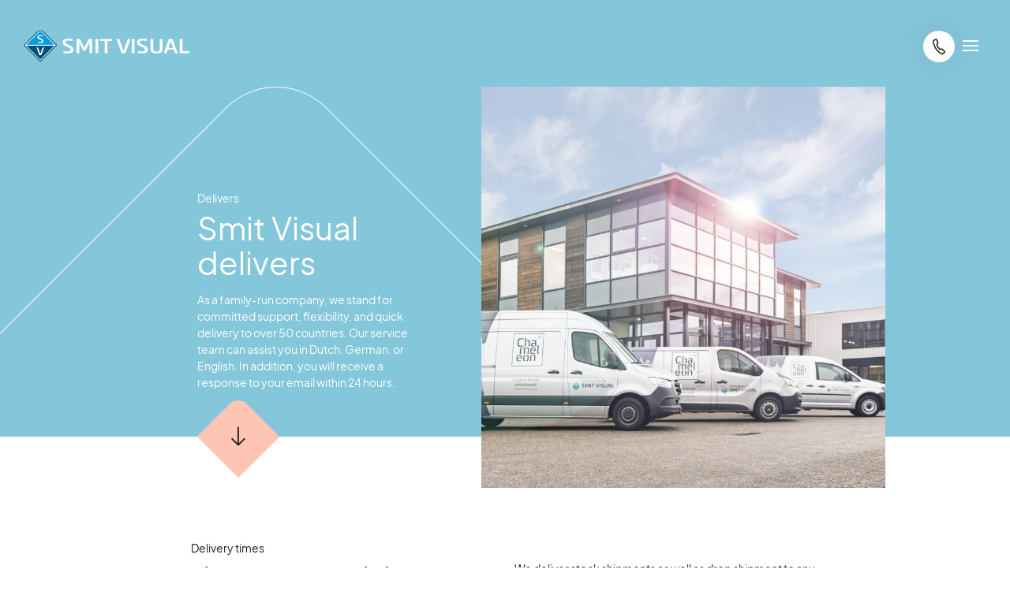

--- FILE ---
content_type: text/html; charset=UTF-8
request_url: https://smit-visual.com/levert/
body_size: 11912
content:
<!doctype html>
<html lang="en-US">
    <head>
        <meta charset="utf-8">
        <meta http-equiv="x-ua-compatible" content="ie=edge">
        <meta name="viewport" content="width=device-width, initial-scale=1, maximum-scale=1, user-scalable=no">
        <link rel="apple-touch-icon" sizes="180x180" href="https://smit-visual.com/app/themes/supress/apple-touch-icon.png">
        <link rel="icon" type="image/png" sizes="32x32" href="https://smit-visual.com/app/themes/supress/favicon-32x32.png">
        <link rel="icon" type="image/png" sizes="16x16" href="https://smit-visual.com/app/themes/supress/favicon-16x16.png">
        <link rel="manifest" href="https://smit-visual.com/app/themes/supress/site.webmanifest">
        <link rel="mask-icon" href="https://smit-visual.com/app/themes/supress/safari-pinned-tab.svg" color="#00a0e4">
        <meta name="msapplication-TileColor" content="#ffffff">
        <meta name="theme-color" content="#ffffff">

        
        <meta name='robots' content='index, follow, max-image-preview:large, max-snippet:-1, max-video-preview:-1' />
<link rel="alternate" hreflang="nl" href="https://smit-visual.nl/levert/" />
<link rel="alternate" hreflang="en" href="https://smit-visual.com/levert/" />
<link rel="alternate" hreflang="de" href="https://smit-visual.de/liefert/" />
<link rel="alternate" hreflang="x-default" href="https://smit-visual.nl/levert/" />

	<!-- This site is optimized with the Yoast SEO plugin v17.9 - https://yoast.com/wordpress/plugins/seo/ -->
	<title>Delivers - Smit Visual</title>
	<link rel="canonical" href="https://smit-visual.com/levert/" />
	<meta property="og:locale" content="en_US" />
	<meta property="og:type" content="article" />
	<meta property="og:title" content="Delivers - Smit Visual" />
	<meta property="og:url" content="https://smit-visual.com/levert/" />
	<meta property="og:site_name" content="Smit Visual" />
	<meta property="article:modified_time" content="2022-03-17T15:48:40+00:00" />
	<meta name="twitter:card" content="summary_large_image" />
	<!-- / Yoast SEO plugin. -->


<link rel="stylesheet" href="/wp/wp-includes/css/dist/block-library/style.min.css">
<style id='global-styles-inline-css' type='text/css'>
body{--wp--preset--color--black: #000000;--wp--preset--color--cyan-bluish-gray: #abb8c3;--wp--preset--color--white: #ffffff;--wp--preset--color--pale-pink: #f78da7;--wp--preset--color--vivid-red: #cf2e2e;--wp--preset--color--luminous-vivid-orange: #ff6900;--wp--preset--color--luminous-vivid-amber: #fcb900;--wp--preset--color--light-green-cyan: #7bdcb5;--wp--preset--color--vivid-green-cyan: #00d084;--wp--preset--color--pale-cyan-blue: #8ed1fc;--wp--preset--color--vivid-cyan-blue: #0693e3;--wp--preset--color--vivid-purple: #9b51e0;--wp--preset--gradient--vivid-cyan-blue-to-vivid-purple: linear-gradient(135deg,rgba(6,147,227,1) 0%,rgb(155,81,224) 100%);--wp--preset--gradient--light-green-cyan-to-vivid-green-cyan: linear-gradient(135deg,rgb(122,220,180) 0%,rgb(0,208,130) 100%);--wp--preset--gradient--luminous-vivid-amber-to-luminous-vivid-orange: linear-gradient(135deg,rgba(252,185,0,1) 0%,rgba(255,105,0,1) 100%);--wp--preset--gradient--luminous-vivid-orange-to-vivid-red: linear-gradient(135deg,rgba(255,105,0,1) 0%,rgb(207,46,46) 100%);--wp--preset--gradient--very-light-gray-to-cyan-bluish-gray: linear-gradient(135deg,rgb(238,238,238) 0%,rgb(169,184,195) 100%);--wp--preset--gradient--cool-to-warm-spectrum: linear-gradient(135deg,rgb(74,234,220) 0%,rgb(151,120,209) 20%,rgb(207,42,186) 40%,rgb(238,44,130) 60%,rgb(251,105,98) 80%,rgb(254,248,76) 100%);--wp--preset--gradient--blush-light-purple: linear-gradient(135deg,rgb(255,206,236) 0%,rgb(152,150,240) 100%);--wp--preset--gradient--blush-bordeaux: linear-gradient(135deg,rgb(254,205,165) 0%,rgb(254,45,45) 50%,rgb(107,0,62) 100%);--wp--preset--gradient--luminous-dusk: linear-gradient(135deg,rgb(255,203,112) 0%,rgb(199,81,192) 50%,rgb(65,88,208) 100%);--wp--preset--gradient--pale-ocean: linear-gradient(135deg,rgb(255,245,203) 0%,rgb(182,227,212) 50%,rgb(51,167,181) 100%);--wp--preset--gradient--electric-grass: linear-gradient(135deg,rgb(202,248,128) 0%,rgb(113,206,126) 100%);--wp--preset--gradient--midnight: linear-gradient(135deg,rgb(2,3,129) 0%,rgb(40,116,252) 100%);--wp--preset--duotone--dark-grayscale: url('#wp-duotone-dark-grayscale');--wp--preset--duotone--grayscale: url('#wp-duotone-grayscale');--wp--preset--duotone--purple-yellow: url('#wp-duotone-purple-yellow');--wp--preset--duotone--blue-red: url('#wp-duotone-blue-red');--wp--preset--duotone--midnight: url('#wp-duotone-midnight');--wp--preset--duotone--magenta-yellow: url('#wp-duotone-magenta-yellow');--wp--preset--duotone--purple-green: url('#wp-duotone-purple-green');--wp--preset--duotone--blue-orange: url('#wp-duotone-blue-orange');--wp--preset--font-size--small: 13px;--wp--preset--font-size--medium: 20px;--wp--preset--font-size--large: 36px;--wp--preset--font-size--x-large: 42px;}.has-black-color{color: var(--wp--preset--color--black) !important;}.has-cyan-bluish-gray-color{color: var(--wp--preset--color--cyan-bluish-gray) !important;}.has-white-color{color: var(--wp--preset--color--white) !important;}.has-pale-pink-color{color: var(--wp--preset--color--pale-pink) !important;}.has-vivid-red-color{color: var(--wp--preset--color--vivid-red) !important;}.has-luminous-vivid-orange-color{color: var(--wp--preset--color--luminous-vivid-orange) !important;}.has-luminous-vivid-amber-color{color: var(--wp--preset--color--luminous-vivid-amber) !important;}.has-light-green-cyan-color{color: var(--wp--preset--color--light-green-cyan) !important;}.has-vivid-green-cyan-color{color: var(--wp--preset--color--vivid-green-cyan) !important;}.has-pale-cyan-blue-color{color: var(--wp--preset--color--pale-cyan-blue) !important;}.has-vivid-cyan-blue-color{color: var(--wp--preset--color--vivid-cyan-blue) !important;}.has-vivid-purple-color{color: var(--wp--preset--color--vivid-purple) !important;}.has-black-background-color{background-color: var(--wp--preset--color--black) !important;}.has-cyan-bluish-gray-background-color{background-color: var(--wp--preset--color--cyan-bluish-gray) !important;}.has-white-background-color{background-color: var(--wp--preset--color--white) !important;}.has-pale-pink-background-color{background-color: var(--wp--preset--color--pale-pink) !important;}.has-vivid-red-background-color{background-color: var(--wp--preset--color--vivid-red) !important;}.has-luminous-vivid-orange-background-color{background-color: var(--wp--preset--color--luminous-vivid-orange) !important;}.has-luminous-vivid-amber-background-color{background-color: var(--wp--preset--color--luminous-vivid-amber) !important;}.has-light-green-cyan-background-color{background-color: var(--wp--preset--color--light-green-cyan) !important;}.has-vivid-green-cyan-background-color{background-color: var(--wp--preset--color--vivid-green-cyan) !important;}.has-pale-cyan-blue-background-color{background-color: var(--wp--preset--color--pale-cyan-blue) !important;}.has-vivid-cyan-blue-background-color{background-color: var(--wp--preset--color--vivid-cyan-blue) !important;}.has-vivid-purple-background-color{background-color: var(--wp--preset--color--vivid-purple) !important;}.has-black-border-color{border-color: var(--wp--preset--color--black) !important;}.has-cyan-bluish-gray-border-color{border-color: var(--wp--preset--color--cyan-bluish-gray) !important;}.has-white-border-color{border-color: var(--wp--preset--color--white) !important;}.has-pale-pink-border-color{border-color: var(--wp--preset--color--pale-pink) !important;}.has-vivid-red-border-color{border-color: var(--wp--preset--color--vivid-red) !important;}.has-luminous-vivid-orange-border-color{border-color: var(--wp--preset--color--luminous-vivid-orange) !important;}.has-luminous-vivid-amber-border-color{border-color: var(--wp--preset--color--luminous-vivid-amber) !important;}.has-light-green-cyan-border-color{border-color: var(--wp--preset--color--light-green-cyan) !important;}.has-vivid-green-cyan-border-color{border-color: var(--wp--preset--color--vivid-green-cyan) !important;}.has-pale-cyan-blue-border-color{border-color: var(--wp--preset--color--pale-cyan-blue) !important;}.has-vivid-cyan-blue-border-color{border-color: var(--wp--preset--color--vivid-cyan-blue) !important;}.has-vivid-purple-border-color{border-color: var(--wp--preset--color--vivid-purple) !important;}.has-vivid-cyan-blue-to-vivid-purple-gradient-background{background: var(--wp--preset--gradient--vivid-cyan-blue-to-vivid-purple) !important;}.has-light-green-cyan-to-vivid-green-cyan-gradient-background{background: var(--wp--preset--gradient--light-green-cyan-to-vivid-green-cyan) !important;}.has-luminous-vivid-amber-to-luminous-vivid-orange-gradient-background{background: var(--wp--preset--gradient--luminous-vivid-amber-to-luminous-vivid-orange) !important;}.has-luminous-vivid-orange-to-vivid-red-gradient-background{background: var(--wp--preset--gradient--luminous-vivid-orange-to-vivid-red) !important;}.has-very-light-gray-to-cyan-bluish-gray-gradient-background{background: var(--wp--preset--gradient--very-light-gray-to-cyan-bluish-gray) !important;}.has-cool-to-warm-spectrum-gradient-background{background: var(--wp--preset--gradient--cool-to-warm-spectrum) !important;}.has-blush-light-purple-gradient-background{background: var(--wp--preset--gradient--blush-light-purple) !important;}.has-blush-bordeaux-gradient-background{background: var(--wp--preset--gradient--blush-bordeaux) !important;}.has-luminous-dusk-gradient-background{background: var(--wp--preset--gradient--luminous-dusk) !important;}.has-pale-ocean-gradient-background{background: var(--wp--preset--gradient--pale-ocean) !important;}.has-electric-grass-gradient-background{background: var(--wp--preset--gradient--electric-grass) !important;}.has-midnight-gradient-background{background: var(--wp--preset--gradient--midnight) !important;}.has-small-font-size{font-size: var(--wp--preset--font-size--small) !important;}.has-medium-font-size{font-size: var(--wp--preset--font-size--medium) !important;}.has-large-font-size{font-size: var(--wp--preset--font-size--large) !important;}.has-x-large-font-size{font-size: var(--wp--preset--font-size--x-large) !important;}
</style>
<link rel="stylesheet" href="/app/themes/supress/dist//styles/app.css?id=756d853e52a7cd7e25c4">
<meta name="generator" content="WPML ver:4.5.1 stt:37,1,3;" />
<script>(function (window) {
    console.log('Loading marker.io plugin...');

    if (window.__Marker) { return; }
    window.__Marker = {};

    window.markerConfig = {
      destination: '61f7b3f174bacd49c47a17c1',
      source: 'wordpress',
      
    };

    const script = document.createElement('script');
    script.async = 1;
    script.src = 'https://edge.marker.io/latest/shim.js';
    document.head.appendChild(script);
  })(window);</script><link rel="icon" href="/app/uploads/2022/03/cropped-favicon-84x84.png" sizes="32x32" />
<link rel="icon" href="/app/uploads/2022/03/cropped-favicon-250x250.png" sizes="192x192" />
<link rel="apple-touch-icon" href="/app/uploads/2022/03/cropped-favicon-250x250.png" />
<meta name="msapplication-TileImage" content="/app/uploads/2022/03/cropped-favicon-300x300.png" />

    </head>

    <body class="page-single page page-2386 levert ">
        <div class="wrapper">
            <nav class="navbar">
    <div class="navbar__inner d-flex">
        <a href="https://smit-visual.com" class="navbar__brand">
            <svg width="267px" height="51px" viewBox="0 0 267 51" version="1.1" xmlns="http://www.w3.org/2000/svg"
                 xmlns:xlink="http://www.w3.org/1999/xlink">
                <g id="Symbols" stroke="none" stroke-width="1" fill="none" fill-rule="evenodd">
                    <g id="1920/Menu" transform="translate(0.000000, -9.000000)">
                        <g id="Branding/Logo---Full" transform="translate(-0.000000, 9.000000)">
                            <path class="logo-light"
                                  d="M78.8361904,14.0278115 L78.8361904,17.0125398 C78.8361904,17.0125398 76.2813814,16.8011714 73.6229212,16.6831983 L73.1077444,16.6616129 C72.2491534,16.6278537 71.3962323,16.605859 70.6312596,16.605859 C68.3258099,16.605859 67.2749777,17.4192207 67.2749777,19.2848046 C67.2749777,23.9652375 80.2606289,23.5585567 80.2606289,31.0538387 C80.2606289,35.293615 77.0731389,37.125223 72.8018816,37.125223 C69.0380292,37.125223 66.4958592,36.9553437 64.3252371,36.8194402 L64.3252371,33.8686877 C64.3252371,33.8686877 67.314157,34.0804621 70.2580788,34.1691119 L70.7765098,34.1834097 C71.3793601,34.1984402 71.9727383,34.2074168 72.5301679,34.2074168 C74.8016534,34.2074168 75.8195506,33.3600793 75.8195506,31.3585919 C75.8195506,26.5432851 62.8678636,26.8820142 62.8678636,19.8273889 C62.8678636,15.5536367 65.986396,13.7230583 70.3605751,13.7230583 C74.8356176,13.7230583 77.2769242,13.9258839 78.8361904,14.0278115 Z M198.628592,14.0278115 L198.628592,17.0125398 C198.628592,17.0125398 196.073248,16.8011714 193.414875,16.6831983 L192.899723,16.6616129 C192.041187,16.6278537 191.188394,16.605859 190.423661,16.605859 C188.118211,16.605859 187.06635,17.4192207 187.06635,19.2848046 C187.06635,23.9652375 200.052001,23.5585567 200.052001,31.0538387 C200.052001,35.293615 196.86554,37.125223 192.593254,37.125223 C188.829401,37.125223 186.287231,36.9553437 184.116609,36.8194402 L184.116609,33.8686877 C184.116609,33.8686877 188.89733,34.2074168 192.32154,34.2074168 C194.593025,34.2074168 195.610923,33.3600793 195.610923,31.3585919 C195.610923,26.5432851 182.659236,26.8820142 182.659236,19.8273889 C182.659236,15.5536367 185.778797,13.7230583 190.151947,13.7230583 C194.628019,13.7230583 197.068296,13.9258839 198.628592,14.0278115 Z M208.766292,14.1294302 L208.766292,25.4917835 C208.766292,32.8171862 209.038006,34.4119927 213.988547,34.4119927 C218.79503,34.4119927 219.296032,33.1293876 219.310309,25.8379869 L219.310637,14.1294302 L223.684816,14.1294302 L223.684816,25.4917835 C223.684816,34.954577 222.60002,37.1249142 213.988547,37.1249142 C205.512136,37.1249142 204.352104,34.7405703 204.325686,25.8171709 L204.325214,14.1294302 L208.766292,14.1294302 Z M90.7047277,14.1301509 L97.7229695,27.7977152 L104.741211,14.1301509 L110.234151,14.1301509 L110.234151,36.7858762 L106.029793,36.7858762 L106.029793,20.0316559 L99.5879136,32.5800758 L95.8240611,32.5800758 L89.5859671,20.0316559 L89.5859671,36.7858762 L85.3136806,36.7858762 L85.3136806,14.1301509 L90.7047277,14.1301509 Z M120.101682,14.1640238 L120.101682,36.7857732 L115.727502,36.7857732 L115.727502,14.1640238 L120.101682,14.1640238 Z M142.445194,14.1641268 L142.445194,17.0809034 L134.985418,17.0809034 L134.985418,36.7858762 L130.510375,36.7858762 L130.510375,17.0809034 L122.983699,17.0809034 L122.983699,14.1641268 L142.445194,14.1641268 Z M154.245186,14.1639209 L160.89085,33.3602852 L167.739271,14.1639209 L172.11345,14.1639209 L163.941454,36.7856703 L157.771289,36.7856703 L149.702215,14.1639209 L154.245186,14.1639209 Z M178.521159,14.1640238 L178.521159,36.7857732 L174.148009,36.7857732 L174.148009,14.1640238 L178.521159,14.1640238 Z M239.959644,14.163509 L248.13164,36.7852585 L243.757461,36.7852585 L241.722696,31.0536328 L232.229183,31.0536328 L230.263375,36.7852585 L225.720405,36.7852585 L233.789478,14.163509 L239.959644,14.163509 Z M255.930338,14.1641268 L255.930338,33.8351237 L266.949153,33.8351237 L266.949153,36.7858762 L251.556159,36.7858762 L251.556159,14.1641268 L255.930338,14.1641268 Z M236.90904,17.5888941 L233.213116,28.2727596 L240.705828,28.2727596 L236.90904,17.5888941 Z"
                                  id="Combined-Shape" fill="#1D1D1B"></path>
                            <g id="Group" transform="translate(0.000000, -0.000000)">
                                <g id="Branding/Logomark" transform="translate(0.000000, -0.000000)">
                                    <path
                                        d="M26.8739903,47.0770631 L4.58143383,24.7456529 L49.1665468,24.7456529 L26.8739903,47.0770631 Z M23.4381205,4.22011145 C25.3354031,2.31849251 28.4125775,2.31849251 30.3098601,4.22011145 L49.1963524,23.139521 L4.5516282,23.139521 L23.4381205,4.22011145 Z M31.040612,3.05360671 C29.9275258,1.93961013 28.4475221,1.32495582 26.8739903,1.32495582 C25.3004586,1.32495582 23.8204548,1.93961013 22.7073686,3.05360671 L1.87014918,23.928173 L26.8739903,48.9745637 L51.8768037,23.928173 L31.040612,3.05360671 Z"
                                        id="Fill-14" fill="#FFFFFF"></path>
                                    <path
                                        d="M1.8705603,23.9272463 L22.7077798,3.05370967 C23.8208659,1.93868351 25.2998419,1.32505878 26.8744014,1.32505878 C28.4479332,1.32505878 29.9269092,1.93868351 31.0399953,3.05370967 L51.8772148,23.9272463 L26.8744014,48.9746667 L1.8705603,23.9272463 Z M31.9752755,2.11679942 C30.6124387,0.752616914 28.8014896,0 26.8744014,0 C24.9473132,0 23.1353364,0.752616914 21.7724996,2.11679942 L0,23.9272463 L26.8744014,50.8474576 L53.7477751,23.9272463 L31.9752755,2.11679942 Z"
                                        id="Fill-15" fill="#00507B"></path>
                                    <path
                                        d="M23.4388399,4.21959666 C25.3361225,2.3190073 28.4122692,2.3190073 30.3095518,4.21959666 L49.1970719,23.1400358 L4.55131987,23.1400358 L23.4388399,4.21959666 Z"
                                        id="Fill-16" fill="#009EE3"></path>
                                    <polygon id="Fill-17" fill="#00507B"
                                             points="26.8739903 47.0770631 4.58143383 24.7456529 49.1665468 24.7456529"></polygon>
                                    <path
                                        d="M31.625419,17.1898321 C31.625419,19.5094571 29.8843591,20.5112304 27.5502698,20.5112304 C25.4936813,20.5112304 24.1041222,20.4185689 22.9190914,20.3444398 L22.9190914,18.7300714 C22.9190914,18.7300714 25.5306814,18.9153943 27.4022694,18.9153943 C28.6428004,18.9153943 29.1988295,18.452087 29.1988295,17.3566227 C29.1988295,14.7219487 22.1225616,14.9072716 22.1225616,11.0474073 C22.1225616,8.70924998 23.8266215,7.70747672 26.2162109,7.70747672 C28.6613004,7.70747672 29.9953593,7.81867046 30.8473893,7.87426733 L30.8473893,9.50716805 C30.8473893,9.50716805 28.1607714,9.28478056 26.3642112,9.28478056 C25.1041525,9.28478056 24.530651,9.72955554 24.530651,10.7508907 C24.530651,13.3114355 31.625419,13.089048 31.625419,17.1898321"
                                        id="Fill-18" fill="#FFFFFF"></path>
                                    <polygon id="Fill-19" fill="#FFFFFF"
                                             points="23.2335922 27.5946837 26.8647403 38.0983742 30.6068887 27.5946837 32.9964781 27.5946837 28.5318001 39.9721947 25.1606804 39.9721947 20.7515026 27.5946837"></polygon>
                                </g>
                            </g>
                        </g>
                    </g>
                </g>
            </svg>
        </a>

        <div class="navbar-content">
            <div class="navbar-content__nav">
                <ul class="navbar-menu__nav">
            <li class="nav-item ">
            <a class="nav-link" href="https://smit-visual.com/ontwikkelt/">Develops</a>

                    </li>
            <li class="nav-item ">
            <a class="nav-link" href="https://smit-visual.com/product/">Manufactures</a>

                            <div class="navbar-content__dropdown">
                    <div class="container">
                        <div class="row">
                            <div class="col-xl-6">
                                <div class="row">
                                                                                                                <div class="col-xl-4">
                                            <ul class="navbar-content__submenu">
                                                <li class=" ">
                                                    <a href="#">Wall panels</a>

                                                                                                            <ul>
                                                                                                                            <li class=" ">
                                                                    <a href="https://smit-visual.com/whiteboards-chalkboards/">Whiteboards &#038; chalkboards</a>
                                                                </li>
                                                                                                                            <li class=" ">
                                                                    <a href="https://smit-visual.com/pinboards/">Pinboards</a>
                                                                </li>
                                                                                                                            <li class=" ">
                                                                    <a href="https://smit-visual.com/projection-boards/">Projection boards</a>
                                                                </li>
                                                                                                                            <li class=" ">
                                                                    <a href="https://smit-visual.com/printed-boards/">Printed boards</a>
                                                                </li>
                                                                                                                            <li class=" ">
                                                                    <a href="https://smit-visual.com/winged-boards/">Winged boards</a>
                                                                </li>
                                                                                                                            <li class=" ">
                                                                    <a href="https://smit-visual.com/unframed-whiteboard/">Unframed Whiteboard</a>
                                                                </li>
                                                                                                                            <li class=" ">
                                                                    <a href="https://smit-visual.com/accessories/">Accessories</a>
                                                                </li>
                                                                                                                    </ul>
                                                                                                    </li>
                                            </ul>
                                        </div>
                                                                            <div class="col-xl-4">
                                            <ul class="navbar-content__submenu">
                                                <li class=" ">
                                                    <a href="#">Board constructions</a>

                                                                                                            <ul>
                                                                                                                            <li class=" ">
                                                                    <a href="https://smit-visual.com/rail-system/">Partnerline rail system</a>
                                                                </li>
                                                                                                                            <li class=" ">
                                                                    <a href="https://smit-visual.com/column-boards/">Hanging column boards</a>
                                                                </li>
                                                                                                                            <li class=" ">
                                                                    <a href="https://smit-visual.com/partition-walls/">Partition walls</a>
                                                                </li>
                                                                                                                            <li class=" ">
                                                                    <a href="https://smit-visual.com/mobile-boards/">Mobile boards</a>
                                                                </li>
                                                                                                                    </ul>
                                                                                                    </li>
                                            </ul>
                                        </div>
                                                                            <div class="col-xl-4">
                                            <ul class="navbar-content__submenu">
                                                <li class=" ">
                                                    <a href="#">Acoustics</a>

                                                                                                            <ul>
                                                                                                                            <li class=" ">
                                                                    <a href="https://smit-visual.com/akoestisch/acoustic-panels/">Acoustic panels</a>
                                                                </li>
                                                                                                                    </ul>
                                                                                                    </li>
                                            </ul>
                                        </div>
                                                                    </div>
                            </div>

                                                    </div>
                    </div>
                </div>
                    </li>
            <li class="nav-item is-active ">
            <a class="nav-link" href="https://smit-visual.com/levert/">Delivers</a>

                    </li>
            <li class="nav-item ">
            <a class="nav-link" href="https://smit-visual.com/installs/">Installs</a>

                    </li>
            <li class="nav-item ">
            <a class="nav-link" href="#">Smit visual</a>

                            <div class="navbar-content__dropdown">
                    <div class="container">
                        <div class="row">
                            <div class="col-xl-6">
                                <div class="row">
                                                                                                                <div class="col-xl-12">
                                            <ul class="navbar-content__submenu">
                                                <li class=" ">
                                                    <a href="#">Smit visual</a>

                                                                                                            <ul>
                                                                                                                            <li class=" ">
                                                                    <a href="https://smit-visual.com/about-us/">About us</a>
                                                                </li>
                                                                                                                            <li class=" ">
                                                                    <a href="https://issuu.com/smit-visual/docs/smit_visual_catalogue_2026_-_1?fr=xKAE9_zMzMw">Catalogue</a>
                                                                </li>
                                                                                                                            <li class=" ">
                                                                    <a href="https://smit-visual.com/sustainable/">Sustainable</a>
                                                                </li>
                                                                                                                            <li class=" ">
                                                                    <a href="https://smit-visual.com/contact/">Contact</a>
                                                                </li>
                                                                                                                    </ul>
                                                                                                    </li>
                                            </ul>
                                        </div>
                                                                    </div>
                            </div>

                                                    </div>
                    </div>
                </div>
                    </li>
    </ul>

                <div class="d-inline-flex navbar__right flex-wrap align-items-center align-content-start justify-content-center">
                                            <div class="d-block text-center  navbar__button">
                            <a href="/contact" class="btn btn--primary mt-0" target="">
                                Contact
                            </a>
                        </div>
                    
                    <div class="navbar__language">
                        
<div class="wpml-ls-statics-shortcode_actions wpml-ls wpml-ls-legacy-dropdown-click js-wpml-ls-legacy-dropdown-click">
	<ul>

		<li class="wpml-ls-slot-shortcode_actions wpml-ls-item wpml-ls-item-en wpml-ls-current-language wpml-ls-item-legacy-dropdown-click">

			<a href="#" class="js-wpml-ls-item-toggle wpml-ls-item-toggle">
                <span class="wpml-ls-native">EN</span></a>

			<ul class="js-wpml-ls-sub-menu wpml-ls-sub-menu">
				
					<li class="wpml-ls-slot-shortcode_actions wpml-ls-item wpml-ls-item-nl wpml-ls-first-item">
						<a href="https://smit-visual.nl/levert/" class="wpml-ls-link">
                            <span class="wpml-ls-native" lang="nl">NL</span></a>
					</li>

				
					<li class="wpml-ls-slot-shortcode_actions wpml-ls-item wpml-ls-item-de wpml-ls-last-item">
						<a href="https://smit-visual.de/liefert/" class="wpml-ls-link">
                            <span class="wpml-ls-native" lang="de">DE</span></a>
					</li>

							</ul>

		</li>

	</ul>
</div>
                    </div>
                </div>
            </div>
        </div>

        <div class="d-xl-none d-flex align-items-center align-content-center">
                            <a href="tel:+31 (40) 280 85 00" class="navbar__tel">
                    <i class="icon-phone"></i>
                </a>
            
            <a href="#" class="navbar__toggle js-toggle-menu">
                <span></span>
            </a>
        </div>
    </div>
</nav>

            <main>
                                        <section class="service-banner">
    <div class="container">
        <div class="row">
            <div class="col-md-6 order-md-1 pl-md-0">
                                    <div class="service-banner__image">
                        <picture>
                            <img src="/app/uploads/2021/11/thumbnail_afbeelding-bestelproces-bew-990x795.jpg" alt="">
                        </picture>
                    </div>
                            </div>

            <div class="col-md-6">
                <div class="service-banner__content">
                    <div class="service-banner__subtitle">
                        Delivers
                    </div>

                                            <h1>Smit Visual delivers</h1>
                    
                    <p>As a family-run company, we stand for committed support, flexibility, and quick delivery to over 50 countries. Our service team can assist you in Dutch, German, or English. In addition, you will receive a response to your email within 24 hours.</p>

                </div>

                <a href="#scroll" class="service-banner__down">
                    <i class="icon-arrow-down"></i>
                </a>

                <div id="scroll"></div>
            </div>
        </div>
    </div>
</section>
        
                            <section class="content-intro">
    <div class="container">
        <div class="row justify-content-center">
            <div class="col-md-10">
                                    <span class="content-intro__subtitle">
                        Delivery times
                    </span>
                
                <div class="row justify-content-between">
                                            <div class="col-md-6 col-xl-6 col-xxl-5 mb-30">
                            <h2>These are our delivery times</h2>
                        </div>
                    
                                            <div class="col-md-6 col-xl-6 col-xxl-6">
                            <div class="content-intro__list">
                                <p>We deliver stock shipments as well as drop shipment to any desired address. From small accessory kits to large wall panels.</p>
<ul>
<li>We can supply from stock within a few days</li>
<li>We deliver custom-made products within 1 to 2 weeks (depending on order size)</li>
</ul>

                            </div>
                        </div>
                                    </div>

                            </div>
        </div>
    </div>
</section>

                        <section class="content-image">
    <div class="container">
        <div class="content-image__holder">
            <div class="row align-items-center justify-content-between">
                                    <div class="col-md-6">
                        <div class="content-image__image mt-0 mb-0">
                            <picture>
                                <img src="/app/uploads/2021/11/levert-tillen-1024x1024.jpg" alt="">
                            </picture>
                        </div>
                    </div>
                
                <div class="col-md-5 pr-xxl-100">
                    
                    <h2>Our European delivery of extra-large whiteboards and pinboards of over 3 metres is unique in the market.</h2>

                </div>
            </div>
        </div>
    </div>
</section>

                        <section class="content-intro">
    <div class="container">
        <div class="row justify-content-center">
            <div class="col-md-10">
                                    <span class="content-intro__subtitle">
                        A-rating
                    </span>
                
                <div class="row justify-content-between">
                                            <div class="col-md-6 col-xl-6 col-xxl-5 mb-30">
                            <h2>We are an A-rated supplier to virtually all our clients</h2>
                        </div>
                    
                                            <div class="col-md-6 col-xl-6 col-xxl-6">
                            <div class="content-intro__list">
                                <p>Because we manufacture ourselves, we can deliver in no time, either from stock, or custom-made. With an average score of 97.7% for reliability of delivery and fewer than 0.3% returns, we are a proud A-rated supplier to virtually all our clients.</p>

                            </div>
                        </div>
                                    </div>

                            </div>
        </div>
    </div>
</section>

                        <section class="video-block">
    <div class="container">
                    <div class="video-block__video">
                                    <picture>
                        <img src="/app/uploads/2021/11/FSC-foto_LR-1650x650.jpg" alt="">
                    </picture>
                            </div>
        
                    <div class="video-block__holder">
                <div class="row justify-content-center">
                    <div class="col-md-10">
                        <div class="row">
                                                            <div class="col-md-6">
                                                                            <div class="video-block__subtitle">Sustainability</div>
                                    
                                                                            <h2>Sustainable delivery</h2>
                                                                    </div>
                            
                            <div class="col-md-6">
                                <p>As a Dutch manufacturer, we constantly make sustainability gains. One of those is the renewal of our machinery fleet in recent years. As a result, we have reduced our energy consumption drastically and thus our footprint.</p>


                                                            </div>
                        </div>
                    </div>
                </div>
            </div>
            </div>
</section>

                <section class="action text-center">
        <div class="container">
                            <div class="row justify-content-center">
                    <div class="col-lg-6">
                        <div class="action__title">We make it visible</div>
                    </div>
                </div>
            
                            <div class="action__mail">
                    <a href="mailto:info@smit-visual.nl">
                        info@smit-visual.nl
                    </a>
                </div>
            
                            <div class="action__tel">
                    <a href="tel:+31 (40) 280 85 00">
                        +31 (40) 280 85 00
                    </a>
                </div>
                    </div>
    </section>
                </main>

            <footer class="footer">
    <div class="container">
        <div class="row footer__top">
            <div class="col-md-12">
                <a href="https://smit-visual.com" class="footer__brand">
                    <svg width="253px" height="48px" viewBox="0 0 253 48" version="1.1" xmlns="http://www.w3.org/2000/svg" xmlns:xlink="http://www.w3.org/1999/xlink">
                        <g fill="none" fill-rule="evenodd">
                            <g transform="translate(-61.000000, -50.000000)">
                                <g transform="translate(0.000000, 50.025136)">
                                    <g transform="translate(61.000000, 0.000000)">
                                        <path d="M74.7166866,13.242254 L74.7166866,16.0598376 C74.7166866,16.0598376 70.0579954,15.6759309 66.940496,15.6759309 C64.7555152,15.6759309 63.7595931,16.4437443 63.7595931,18.2048555 C63.7595931,20.2759471 66.4637898,21.29186 69.3369987,22.5155092 L69.9131428,22.7633831 C72.9899177,24.1041408 76.0666926,25.7770506 76.0666926,29.3148237 C76.0666926,33.3171725 73.0457615,35.0462105 68.9976944,35.0462105 C65.4305182,35.0462105 63.0211867,34.8858445 60.9639882,34.7575516 L60.9639882,31.9720412 C60.9639882,31.9720412 63.2307903,32.1320165 65.7061032,32.2256605 L66.220537,32.2440144 C67.0806347,32.2727795 67.9486467,32.2918015 68.7401788,32.2918015 C70.8929702,32.2918015 71.8576782,31.4919149 71.8576782,29.6025108 C71.8576782,25.0568611 59.5827682,25.3766214 59.5827682,18.7170551 C59.5827682,14.6826331 62.5383449,12.954567 66.6839558,12.954567 C70.9251596,12.954567 73.2388982,13.1460344 74.7166866,13.242254 Z M188.24946,13.242254 L188.24946,16.0598376 C188.24946,16.0598376 185.91824,15.8677701 183.450783,15.7553403 L182.939051,15.7333044 C182.085324,15.6987689 181.233397,15.6759309 180.473269,15.6759309 C178.288288,15.6759309 177.291391,16.4437443 177.291391,18.2048555 C177.291391,22.6231842 189.59849,22.2392775 189.59849,29.3148237 C189.59849,33.3171725 186.578535,35.0462105 182.529492,35.0462105 C178.962316,35.0462105 176.552984,34.8858445 174.495786,34.7575516 L174.495786,31.9720412 C174.495786,31.9720412 177.086032,32.1548429 179.752335,32.2440144 L180.268668,32.2600301 C180.956578,32.2796274 181.638751,32.2918015 182.271976,32.2918015 C184.424768,32.2918015 185.389476,31.4919149 185.389476,29.6025108 C185.389476,25.0568611 173.114566,25.3766214 173.114566,18.7170551 C173.114566,14.6826331 176.071118,12.954567 180.215753,12.954567 C184.457933,12.954567 186.770696,13.1460344 188.24946,13.242254 Z M197.857425,13.3381821 L197.857425,24.0642436 C197.857425,30.9794237 198.114941,32.4849211 202.806797,32.4849211 C207.433298,32.4849211 207.850786,31.2360095 207.850786,24.0642436 L207.850786,13.3381821 L211.996397,13.3381821 L211.996397,24.0642436 C211.996397,32.9971207 210.968285,35.045919 202.806797,35.045919 C194.676522,35.045919 193.648411,32.740535 193.648411,24.0642436 L193.648411,13.3381821 L197.857425,13.3381821 Z M85.9650458,13.3388625 L92.6165565,26.2410432 L99.2680673,13.3388625 L104.473979,13.3388625 L104.473979,34.7258671 L100.489315,34.7258671 L100.489315,18.9098832 L94.3840499,30.7555916 L90.8168737,30.7555916 L84.9047448,18.9098832 L84.9047448,34.7258671 L80.8557023,34.7258671 L80.8557023,13.3388625 L85.9650458,13.3388625 Z M113.825892,13.3708385 L113.825892,34.7257699 L109.680281,34.7257699 L109.680281,13.3708385 L113.825892,13.3708385 Z M135.001868,13.3709357 L135.001868,16.1243728 L127.931894,16.1243728 L127.931894,34.7258671 L123.69069,34.7258671 L123.69069,16.1243728 L116.557313,16.1243728 L116.557313,13.3709357 L135.001868,13.3709357 Z M146.185263,13.3707413 L152.483665,31.4921093 L158.974228,13.3707413 L163.119839,13.3707413 L155.374863,34.7256727 L149.527113,34.7256727 L141.87968,13.3707413 L146.185263,13.3707413 Z M169.19272,13.3708385 L169.19272,34.7257699 L165.048085,34.7257699 L165.048085,13.3708385 L169.19272,13.3708385 Z M242.556962,13.3709357 L242.556962,31.9403568 L253,31.9403568 L253,34.7258671 L238.411351,34.7258671 L238.411351,13.3709357 L242.556962,13.3709357 Z M227.4208,13.3703525 L235.165777,34.725284 L231.020166,34.725284 L229.091725,29.3146294 L220.094287,29.3146294 L218.2312,34.725284 L213.925618,34.725284 L221.57305,13.3703525 L227.4208,13.3703525 Z M224.529603,16.603916 L221.026805,26.6894851 L228.127993,26.6894851 L224.529603,16.603916 Z" id="Combined-Shape" fill="#FFFFFF"></path>
                                        <g transform="translate(0.000000, -0.000000)">
                                            <g  transform="translate(0.000000, -0.000000)">
                                                <path d="M25.4697177,44.4407476 L4.34203573,23.3598963 L46.5973996,23.3598963 L25.4697177,44.4407476 Z M22.2133857,3.98378521 C24.0115277,2.18865693 26.9279076,2.18865693 28.7260497,3.98378521 L46.6256478,21.8437079 L4.31378756,21.8437079 L22.2133857,3.98378521 Z M29.4186168,2.88260473 C28.3636938,1.83099196 26.9610262,1.2507583 25.4697177,1.2507583 C23.9784092,1.2507583 22.5757415,1.83099196 21.5208185,2.88260473 L1.77242647,22.5881953 L25.4697177,46.2319882 L49.1660348,22.5881953 L29.4186168,2.88260473 Z" id="Fill-14" fill="#FFFFFF"></path>
                                                <path d="M1.7728161,22.5873205 L21.5212082,2.88270193 C22.5761311,1.83011724 23.9778247,1.25085549 25.4701073,1.25085549 C26.9614158,1.25085549 28.3631094,1.83011724 29.4180324,2.88270193 L49.1664244,22.5873205 L25.4701073,46.2320854 L1.7728161,22.5873205 Z M30.3044404,1.99825865 C29.0128173,0.710470367 27.2964975,0 25.4701073,0 C23.6437171,0 21.9264233,0.710470367 20.6348001,1.99825865 L0,22.5873205 L25.4701073,48 L50.9392405,22.5873205 L30.3044404,1.99825865 Z" id="Fill-15" fill="#00507B"></path>
                                                <path d="M22.2140675,3.98329925 C24.0122096,2.18914289 26.9276154,2.18914289 28.7257574,3.98329925 L46.6263296,21.8441938 L4.31349534,21.8441938 L22.2140675,3.98329925 Z" id="Fill-16" fill="#009EE3"></path>
                                                <polygon id="Fill-17" fill="#00507B" points="25.4697177 44.4407476 4.34203573 23.3598963 46.5973996 23.3598963"></polygon>
                                                <path d="M29.9728654,16.2272015 C29.9728654,18.4169275 28.3227827,19.3626015 26.1106589,19.3626015 C24.1615353,19.3626015 22.8445862,19.2751291 21.7214779,19.2051512 L21.7214779,17.6811874 C21.7214779,17.6811874 24.1966019,17.8561322 25.9703921,17.8561322 C27.1461004,17.8561322 27.6730748,17.4187701 27.6730748,16.3846518 C27.6730748,13.8975196 20.96657,14.0724644 20.96657,10.4287525 C20.96657,8.22153198 22.581586,7.27585802 24.8463098,7.27585802 C27.1636337,7.27585802 28.4279828,7.38082491 29.2354908,7.43330836 L29.2354908,8.97476664 C29.2354908,8.97476664 26.6892593,8.76483285 24.9865766,8.76483285 C23.7923609,8.76483285 23.2488272,9.18470043 23.2488272,10.1488408 C23.2488272,12.5659951 29.9728654,12.3560613 29.9728654,16.2272015" id="Fill-18" fill="#FFFFFF"></path>
                                                <polygon id="Fill-19" fill="#FFFFFF" points="22.0195448 26.0493814 25.460951 35.9648652 29.0075573 26.0493814 31.2722811 26.0493814 27.0409003 37.7337518 23.845935 37.7337518 19.6671542 26.0493814"></polygon>
                                            </g>
                                        </g>
                                    </g>
                                </g>
                            </g>
                        </g>
                    </svg>
                </a>
            </div>

            <div class="col-md-6 col-xl-5">
                <p>Stay in touch</p>
<div class="_form_88"></div>
<p><script src="https://smit-visual.activehosted.com/f/embed.php?id=88" type="text/javascript" charset="utf-8"></script></p>

            </div>

            <div class="col-md-6 col-xl-6">
                <div class="row">
                    <div class="col-sm-6 mb-40 mb-md-0 col-xl-5">
                                                    <div class="footer__title">
                                Smit Visual -
                            </div>
                        
                        <ul class="footer__nav">
                                                            <li><a href="https://smit-visual.com/ontwikkelt/">Develops</a></li>
                                                            <li><a href="https://smit-visual.com/whiteboards-krijtborden/">Manufactures</a></li>
                                                            <li><a href="https://smit-visual.com/levert/">Delivers</a></li>
                                                            <li><a href="https://smit-visual.com/installs/">Installs</a></li>
                                                    </ul>
                    </div>
                    <div class="col-sm-6 col-xl-5">
                                                    <div class="footer__title">
                                Other
                            </div>
                        
                        <ul class="footer__nav">
                                                            <li><a href="https://smit-visual.com/about-us/">About us</a></li>
                                                            <li><a href="https://smit-visual.com/contact/">Contact</a></li>
                                                    </ul>
                    </div>
                </div>
            </div>
        </div>

        <ul class="footer__social d-flex">
                            <li>
                    <a href="https://www.facebook.com/SmitVisual/" target="_blank">
                        <i class="icon-facebook"></i>
                    </a>
                </li>
                                        <li>
                    <a href="https://www.instagram.com/smitvisual/" target="_blank">
                        <i class="icon-instagram"></i>
                    </a>
                </li>
                                        <li>
                    <a href="https://www.linkedin.com/company/smit-visual-supplies-bv" target="_blank">
                        <i class="icon-linkedin"></i>
                    </a>
                </li>
                                        <li>
                    <a href="https://twitter.com/SmitVisual" target="_blank">
                        <i class="icon-twitter"></i>
                    </a>
                </li>
                    </ul>
    </div>

    <div class="footer__bottom">
        <div class="container">
            <div class="footer__bottom-inner flex-wrap d-flex w-100 justify-content-between">
                <ul class="order-md-1 d-inline-flex flex-wrap">
                                            <li>
                            <a href="https://smit-visual.com/app/uploads/2022/09/Privacy-declaration-Smit-Visual-B.V..pdf">
                                Privacy declaration
                            </a>
                        </li>
                                            <li>
                            <a href="https://smit-visual.de/app/uploads/2022/09/General-terms-of-delivery-Smit-Visual-B.V..pdf">
                                General terms
                            </a>
                        </li>
                                    </ul>

                <p><span>© 2026</span> Smit Visual</p>

                <a href="https://sumedia.nl" class="footer__sumedia" target="_blank">
                    <svg width="20" height="20" xmlns="http://www.w3.org/2000/svg">
                        <defs>
                            <filter id="a">
                                <feColorMatrix in="SourceGraphic" values="0 0 0 0 1.000000 0 0 0 0 1.000000 0 0 0 0 1.000000 0 0 0 1.000000 0"/>
                            </filter>
                        </defs>
                        <g transform="translate(-1765 -4)" filter="url(#a)" fill="none" fill-rule="evenodd"><path d="M1778.419 21.647h-10.692c.49-2.252 2.362-3.895 4.553-3.906l6.139.002c1.753 0 3.422-.711 4.693-1.978.043.27.067.542.07.818-.033 2.787-2.17 5.064-4.763 5.064M1768.636 14a4.866 4.866 0 0 1 3.767-1.764h6.104c1.473 0 2.857.654 3.766 1.764a4.873 4.873 0 0 1-3.681 1.766h-6.278a4.87 4.87 0 0 1-3.678-1.766m-1.818-2.582c.034-2.787 2.171-5.064 4.764-5.064h10.69c-.49 2.252-2.361 3.895-4.551 3.906l-6.14-.002c-1.753 0-3.422.711-4.692 1.978a5.57 5.57 0 0 1-.07-.818m14.803-.409c1.72-1.037 2.91-2.799 3.265-4.785L1785 4h-13.084c-3.734 0-6.836 3.102-6.914 6.918l.015.492c.155 2.326 1.407 4.395 3.36 5.581-1.719 1.038-2.909 2.8-3.264 4.787L1765 24h13.084c3.734 0 6.836-3.102 6.914-6.918l-.015-.493c-.154-2.326-1.407-4.394-3.36-5.58" fill="#1D1D1B"/></g>
                    </svg>
                </a>
            </div>
        </div>
    </div>
</footer>

<script src="//smit-visual.nl/app/plugins/sitepress-multilingual-cms/templates/language-switchers/legacy-dropdown-click/script.min.js" id="wpml-legacy-dropdown-click-0-js"></script>
<script type='text/javascript' id='app.js-js-extra'>
/* <![CDATA[ */
var sumedia = {"url":"https:\/\/smit-visual.nl","apiUrl":"https:\/\/smit-visual.nl\/api","templateUrl":"https:\/\/smit-visual.com\/app\/themes\/supress"};
/* ]]> */
</script>
<script src="/app/themes/supress/dist//scripts/app.js?id=b81166be15196f8ee624" id="app.js-js"></script>
<script src="/wp/wp-includes/js/jquery/jquery.min.js" id="jquery-core-js"></script>
<script src="/wp/wp-includes/js/jquery/jquery-migrate.min.js" id="jquery-migrate-js"></script>
<script type='text/javascript' id='wpml-xdomain-data-js-extra'>
/* <![CDATA[ */
var wpml_xdomain_data = {"css_selector":"wpml-ls-item","ajax_url":"https:\/\/smit-visual.com\/wp\/wp-admin\/admin-ajax.php","current_lang":"en"};
/* ]]> */
</script>
<script src="https://smit-visual.nl/app/plugins/sitepress-multilingual-cms/res/js/xdomain-data.js" id="wpml-xdomain-data-js"></script>
						<style>
                            .otgs-development-site-front-end a { color: white; }
                            .otgs-development-site-front-end .icon {
                                background: url(https://smit-visual.com/app/plugins/sitepress-multilingual-cms/vendor/otgs/installer//res/img/icon-wpml-info-white.svg) no-repeat;
                                width: 20px;
                                height: 20px;
                                display: inline-block;
                                position: absolute;
                                margin-left: -23px;
                            }
                            .otgs-development-site-front-end {
                                background-size: 32px;
                                padding: 22px 0px;
                                font-size: 12px;
                                font-family: -apple-system,BlinkMacSystemFont,"Segoe UI",Roboto,Oxygen-Sans,Ubuntu,Cantarell,"Helvetica Neue",sans-serif;
                                line-height: 18px;
                                text-align: center;
                                color: white;
                                background-color: #33879E;
                            }
						</style>
						<div class="otgs-development-site-front-end"><span class="icon"></span>This site is registered on <a href="https://wpml.org">wpml.org</a> as a development site.</div >

            
            <div class="body__overlay"></div>
        </div>
    </body>
</html>

<!-- This website is like a Rocket, isn't it? Performance optimized by WP Rocket. Learn more: https://wp-rocket.me - Debug: cached@1770120980 -->

--- FILE ---
content_type: text/css; charset=utf-8
request_url: https://smit-visual.com/app/themes/supress/dist//styles/app.css?id=756d853e52a7cd7e25c4
body_size: 35733
content:
.mCustomScrollbar{touch-action:pinch-zoom}.mCustomScrollbar.mCS_no_scrollbar,.mCustomScrollbar.mCS_touch_action{touch-action:auto}.mCustomScrollBox{position:relative;overflow:hidden;height:100%;max-width:100%;outline:none;direction:ltr}.mCSB_container{overflow:hidden;width:auto;height:auto}.mCSB_inside>.mCSB_container{margin-right:30px}.mCSB_container.mCS_no_scrollbar_y.mCS_y_hidden{margin-right:0}.mCS-dir-rtl>.mCSB_inside>.mCSB_container{margin-right:0;margin-left:30px}.mCS-dir-rtl>.mCSB_inside>.mCSB_container.mCS_no_scrollbar_y.mCS_y_hidden{margin-left:0}.mCSB_scrollTools{position:absolute;width:16px;height:auto;left:auto;top:0;right:0;bottom:0}.mCSB_outside+.mCSB_scrollTools{right:-26px}.mCS-dir-rtl>.mCSB_inside>.mCSB_scrollTools,.mCS-dir-rtl>.mCSB_outside+.mCSB_scrollTools{right:auto;left:0}.mCS-dir-rtl>.mCSB_outside+.mCSB_scrollTools{left:-26px}.mCSB_scrollTools .mCSB_draggerContainer{position:absolute;top:0;left:0;bottom:0;right:0;height:auto}.mCSB_scrollTools a+.mCSB_draggerContainer{margin:20px 0}.mCSB_scrollTools .mCSB_draggerRail{width:2px;height:100%;margin:0 auto;border-radius:16px}.mCSB_scrollTools .mCSB_dragger{cursor:pointer;width:100%;height:30px;z-index:1}.mCSB_scrollTools .mCSB_dragger .mCSB_dragger_bar{position:relative;width:4px;height:100%;margin:0 auto;border-radius:16px;text-align:center}.mCSB_scrollTools_vertical.mCSB_scrollTools_onDrag_expand .mCSB_dragger.mCSB_dragger_onDrag_expanded .mCSB_dragger_bar,.mCSB_scrollTools_vertical.mCSB_scrollTools_onDrag_expand .mCSB_draggerContainer:hover .mCSB_dragger .mCSB_dragger_bar{width:12px}.mCSB_scrollTools_vertical.mCSB_scrollTools_onDrag_expand .mCSB_dragger.mCSB_dragger_onDrag_expanded+.mCSB_draggerRail,.mCSB_scrollTools_vertical.mCSB_scrollTools_onDrag_expand .mCSB_draggerContainer:hover .mCSB_draggerRail{width:8px}.mCSB_scrollTools .mCSB_buttonDown,.mCSB_scrollTools .mCSB_buttonUp{display:block;position:absolute;height:20px;width:100%;overflow:hidden;margin:0 auto;cursor:pointer}.mCSB_scrollTools .mCSB_buttonDown{bottom:0}.mCSB_horizontal.mCSB_inside>.mCSB_container{margin-right:0;margin-bottom:30px}.mCSB_horizontal.mCSB_outside>.mCSB_container{min-height:100%}.mCSB_horizontal>.mCSB_container.mCS_no_scrollbar_x.mCS_x_hidden{margin-bottom:0}.mCSB_scrollTools.mCSB_scrollTools_horizontal{width:auto;height:16px;top:auto;right:0;bottom:0;left:0}.mCustomScrollBox+.mCSB_scrollTools+.mCSB_scrollTools.mCSB_scrollTools_horizontal,.mCustomScrollBox+.mCSB_scrollTools.mCSB_scrollTools_horizontal{bottom:-26px}.mCSB_scrollTools.mCSB_scrollTools_horizontal a+.mCSB_draggerContainer{margin:0 20px}.mCSB_scrollTools.mCSB_scrollTools_horizontal .mCSB_draggerRail{width:100%;height:2px;margin:7px 0}.mCSB_scrollTools.mCSB_scrollTools_horizontal .mCSB_dragger{width:30px;height:100%;left:0}.mCSB_scrollTools.mCSB_scrollTools_horizontal .mCSB_dragger .mCSB_dragger_bar{width:100%;height:4px;margin:6px auto}.mCSB_scrollTools_horizontal.mCSB_scrollTools_onDrag_expand .mCSB_dragger.mCSB_dragger_onDrag_expanded .mCSB_dragger_bar,.mCSB_scrollTools_horizontal.mCSB_scrollTools_onDrag_expand .mCSB_draggerContainer:hover .mCSB_dragger .mCSB_dragger_bar{height:12px;margin:2px auto}.mCSB_scrollTools_horizontal.mCSB_scrollTools_onDrag_expand .mCSB_dragger.mCSB_dragger_onDrag_expanded+.mCSB_draggerRail,.mCSB_scrollTools_horizontal.mCSB_scrollTools_onDrag_expand .mCSB_draggerContainer:hover .mCSB_draggerRail{height:8px;margin:4px 0}.mCSB_scrollTools.mCSB_scrollTools_horizontal .mCSB_buttonLeft,.mCSB_scrollTools.mCSB_scrollTools_horizontal .mCSB_buttonRight{display:block;position:absolute;width:20px;height:100%;overflow:hidden;margin:0 auto;cursor:pointer}.mCSB_scrollTools.mCSB_scrollTools_horizontal .mCSB_buttonLeft{left:0}.mCSB_scrollTools.mCSB_scrollTools_horizontal .mCSB_buttonRight{right:0}.mCSB_container_wrapper{position:absolute;height:auto;width:auto;overflow:hidden;top:0;left:0;right:0;bottom:0;margin-right:30px;margin-bottom:30px}.mCSB_container_wrapper>.mCSB_container{padding-right:30px;padding-bottom:30px;box-sizing:border-box}.mCSB_vertical_horizontal>.mCSB_scrollTools.mCSB_scrollTools_vertical{bottom:20px}.mCSB_vertical_horizontal>.mCSB_scrollTools.mCSB_scrollTools_horizontal{right:20px}.mCSB_container_wrapper.mCS_no_scrollbar_x.mCS_x_hidden+.mCSB_scrollTools.mCSB_scrollTools_vertical{bottom:0}.mCS-dir-rtl>.mCustomScrollBox.mCSB_vertical_horizontal.mCSB_inside>.mCSB_scrollTools.mCSB_scrollTools_horizontal,.mCSB_container_wrapper.mCS_no_scrollbar_y.mCS_y_hidden+.mCSB_scrollTools~.mCSB_scrollTools.mCSB_scrollTools_horizontal{right:0}.mCS-dir-rtl>.mCustomScrollBox.mCSB_vertical_horizontal.mCSB_inside>.mCSB_scrollTools.mCSB_scrollTools_horizontal{left:20px}.mCS-dir-rtl>.mCustomScrollBox.mCSB_vertical_horizontal.mCSB_inside>.mCSB_container_wrapper.mCS_no_scrollbar_y.mCS_y_hidden+.mCSB_scrollTools~.mCSB_scrollTools.mCSB_scrollTools_horizontal{left:0}.mCS-dir-rtl>.mCSB_inside>.mCSB_container_wrapper{margin-right:0;margin-left:30px}.mCSB_container_wrapper.mCS_no_scrollbar_y.mCS_y_hidden>.mCSB_container{padding-right:0}.mCSB_container_wrapper.mCS_no_scrollbar_x.mCS_x_hidden>.mCSB_container{padding-bottom:0}.mCustomScrollBox.mCSB_vertical_horizontal.mCSB_inside>.mCSB_container_wrapper.mCS_no_scrollbar_y.mCS_y_hidden{margin-right:0;margin-left:0}.mCustomScrollBox.mCSB_vertical_horizontal.mCSB_inside>.mCSB_container_wrapper.mCS_no_scrollbar_x.mCS_x_hidden{margin-bottom:0}.mCSB_scrollTools,.mCSB_scrollTools .mCSB_buttonDown,.mCSB_scrollTools .mCSB_buttonLeft,.mCSB_scrollTools .mCSB_buttonRight,.mCSB_scrollTools .mCSB_buttonUp,.mCSB_scrollTools .mCSB_dragger .mCSB_dragger_bar{transition:opacity .2s ease-in-out,background-color .2s ease-in-out}.mCSB_scrollTools_horizontal.mCSB_scrollTools_onDrag_expand .mCSB_dragger_bar,.mCSB_scrollTools_horizontal.mCSB_scrollTools_onDrag_expand .mCSB_draggerRail,.mCSB_scrollTools_vertical.mCSB_scrollTools_onDrag_expand .mCSB_dragger_bar,.mCSB_scrollTools_vertical.mCSB_scrollTools_onDrag_expand .mCSB_draggerRail{transition:width .2s ease-out .2s,height .2s ease-out .2s,margin-left .2s ease-out .2s,margin-right .2s ease-out .2s,margin-top .2s ease-out .2s,margin-bottom .2s ease-out .2s,opacity .2s ease-in-out,background-color .2s ease-in-out}.mCSB_scrollTools{opacity:.75;filter:"alpha(opacity=75)";-ms-filter:"alpha(opacity=75)"}.mCS-autoHide>.mCustomScrollBox>.mCSB_scrollTools,.mCS-autoHide>.mCustomScrollBox~.mCSB_scrollTools{opacity:0;filter:"alpha(opacity=0)";-ms-filter:"alpha(opacity=0)"}.mCS-autoHide:hover>.mCustomScrollBox>.mCSB_scrollTools,.mCS-autoHide:hover>.mCustomScrollBox~.mCSB_scrollTools,.mCustomScrollbar>.mCustomScrollBox>.mCSB_scrollTools.mCSB_scrollTools_onDrag,.mCustomScrollbar>.mCustomScrollBox~.mCSB_scrollTools.mCSB_scrollTools_onDrag,.mCustomScrollBox:hover>.mCSB_scrollTools,.mCustomScrollBox:hover~.mCSB_scrollTools{opacity:1;filter:"alpha(opacity=100)";-ms-filter:"alpha(opacity=100)"}.mCSB_scrollTools .mCSB_draggerRail{background-color:#000;background-color:rgba(0,0,0,.4);filter:"alpha(opacity=40)";-ms-filter:"alpha(opacity=40)"}.mCSB_scrollTools .mCSB_dragger .mCSB_dragger_bar{background-color:#fff;background-color:hsla(0,0%,100%,.75);filter:"alpha(opacity=75)";-ms-filter:"alpha(opacity=75)"}.mCSB_scrollTools .mCSB_dragger:hover .mCSB_dragger_bar{background-color:#fff;background-color:hsla(0,0%,100%,.85);filter:"alpha(opacity=85)";-ms-filter:"alpha(opacity=85)"}.mCSB_scrollTools .mCSB_dragger.mCSB_dragger_onDrag .mCSB_dragger_bar,.mCSB_scrollTools .mCSB_dragger:active .mCSB_dragger_bar{background-color:#fff;background-color:hsla(0,0%,100%,.9);filter:"alpha(opacity=90)";-ms-filter:"alpha(opacity=90)"}.mCSB_scrollTools .mCSB_buttonDown,.mCSB_scrollTools .mCSB_buttonLeft,.mCSB_scrollTools .mCSB_buttonRight,.mCSB_scrollTools .mCSB_buttonUp{background-image:url(mCSB_buttons.png);background-repeat:no-repeat;opacity:.4;filter:"alpha(opacity=40)";-ms-filter:"alpha(opacity=40)"}.mCSB_scrollTools .mCSB_buttonUp{background-position:0 0}.mCSB_scrollTools .mCSB_buttonDown{background-position:0 -20px}.mCSB_scrollTools .mCSB_buttonLeft{background-position:0 -40px}.mCSB_scrollTools .mCSB_buttonRight{background-position:0 -56px}.mCSB_scrollTools .mCSB_buttonDown:hover,.mCSB_scrollTools .mCSB_buttonLeft:hover,.mCSB_scrollTools .mCSB_buttonRight:hover,.mCSB_scrollTools .mCSB_buttonUp:hover{opacity:.75;filter:"alpha(opacity=75)";-ms-filter:"alpha(opacity=75)"}.mCSB_scrollTools .mCSB_buttonDown:active,.mCSB_scrollTools .mCSB_buttonLeft:active,.mCSB_scrollTools .mCSB_buttonRight:active,.mCSB_scrollTools .mCSB_buttonUp:active{opacity:.9;filter:"alpha(opacity=90)";-ms-filter:"alpha(opacity=90)"}.mCS-dark.mCSB_scrollTools .mCSB_draggerRail{background-color:#000;background-color:rgba(0,0,0,.15)}.mCS-dark.mCSB_scrollTools .mCSB_dragger .mCSB_dragger_bar{background-color:#000;background-color:rgba(0,0,0,.75)}.mCS-dark.mCSB_scrollTools .mCSB_dragger:hover .mCSB_dragger_bar{background-color:rgba(0,0,0,.85)}.mCS-dark.mCSB_scrollTools .mCSB_dragger.mCSB_dragger_onDrag .mCSB_dragger_bar,.mCS-dark.mCSB_scrollTools .mCSB_dragger:active .mCSB_dragger_bar{background-color:rgba(0,0,0,.9)}.mCS-dark.mCSB_scrollTools .mCSB_buttonUp{background-position:-80px 0}.mCS-dark.mCSB_scrollTools .mCSB_buttonDown{background-position:-80px -20px}.mCS-dark.mCSB_scrollTools .mCSB_buttonLeft{background-position:-80px -40px}.mCS-dark.mCSB_scrollTools .mCSB_buttonRight{background-position:-80px -56px}.mCS-dark-2.mCSB_scrollTools .mCSB_draggerRail,.mCS-light-2.mCSB_scrollTools .mCSB_draggerRail{width:4px;background-color:#fff;background-color:hsla(0,0%,100%,.1);border-radius:1px}.mCS-dark-2.mCSB_scrollTools .mCSB_dragger .mCSB_dragger_bar,.mCS-light-2.mCSB_scrollTools .mCSB_dragger .mCSB_dragger_bar{width:4px;background-color:#fff;background-color:hsla(0,0%,100%,.75);border-radius:1px}.mCS-dark-2.mCSB_scrollTools_horizontal .mCSB_dragger .mCSB_dragger_bar,.mCS-dark-2.mCSB_scrollTools_horizontal .mCSB_draggerRail,.mCS-light-2.mCSB_scrollTools_horizontal .mCSB_dragger .mCSB_dragger_bar,.mCS-light-2.mCSB_scrollTools_horizontal .mCSB_draggerRail{width:100%;height:4px;margin:6px auto}.mCS-light-2.mCSB_scrollTools .mCSB_dragger:hover .mCSB_dragger_bar{background-color:#fff;background-color:hsla(0,0%,100%,.85)}.mCS-light-2.mCSB_scrollTools .mCSB_dragger.mCSB_dragger_onDrag .mCSB_dragger_bar,.mCS-light-2.mCSB_scrollTools .mCSB_dragger:active .mCSB_dragger_bar{background-color:#fff;background-color:hsla(0,0%,100%,.9)}.mCS-light-2.mCSB_scrollTools .mCSB_buttonUp{background-position:-32px 0}.mCS-light-2.mCSB_scrollTools .mCSB_buttonDown{background-position:-32px -20px}.mCS-light-2.mCSB_scrollTools .mCSB_buttonLeft{background-position:-40px -40px}.mCS-light-2.mCSB_scrollTools .mCSB_buttonRight{background-position:-40px -56px}.mCS-dark-2.mCSB_scrollTools .mCSB_draggerRail{background-color:#000;background-color:rgba(0,0,0,.1);border-radius:1px}.mCS-dark-2.mCSB_scrollTools .mCSB_dragger .mCSB_dragger_bar{background-color:#000;background-color:rgba(0,0,0,.75);border-radius:1px}.mCS-dark-2.mCSB_scrollTools .mCSB_dragger:hover .mCSB_dragger_bar{background-color:#000;background-color:rgba(0,0,0,.85)}.mCS-dark-2.mCSB_scrollTools .mCSB_dragger.mCSB_dragger_onDrag .mCSB_dragger_bar,.mCS-dark-2.mCSB_scrollTools .mCSB_dragger:active .mCSB_dragger_bar{background-color:#000;background-color:rgba(0,0,0,.9)}.mCS-dark-2.mCSB_scrollTools .mCSB_buttonUp{background-position:-112px 0}.mCS-dark-2.mCSB_scrollTools .mCSB_buttonDown{background-position:-112px -20px}.mCS-dark-2.mCSB_scrollTools .mCSB_buttonLeft{background-position:-120px -40px}.mCS-dark-2.mCSB_scrollTools .mCSB_buttonRight{background-position:-120px -56px}.mCS-dark-thick.mCSB_scrollTools .mCSB_draggerRail,.mCS-light-thick.mCSB_scrollTools .mCSB_draggerRail{width:4px;background-color:#fff;background-color:hsla(0,0%,100%,.1);border-radius:2px}.mCS-dark-thick.mCSB_scrollTools .mCSB_dragger .mCSB_dragger_bar,.mCS-light-thick.mCSB_scrollTools .mCSB_dragger .mCSB_dragger_bar{width:6px;background-color:#fff;background-color:hsla(0,0%,100%,.75);border-radius:2px}.mCS-dark-thick.mCSB_scrollTools_horizontal .mCSB_draggerRail,.mCS-light-thick.mCSB_scrollTools_horizontal .mCSB_draggerRail{width:100%;height:4px;margin:6px 0}.mCS-dark-thick.mCSB_scrollTools_horizontal .mCSB_dragger .mCSB_dragger_bar,.mCS-light-thick.mCSB_scrollTools_horizontal .mCSB_dragger .mCSB_dragger_bar{width:100%;height:6px;margin:5px auto}.mCS-light-thick.mCSB_scrollTools .mCSB_dragger:hover .mCSB_dragger_bar{background-color:#fff;background-color:hsla(0,0%,100%,.85)}.mCS-light-thick.mCSB_scrollTools .mCSB_dragger.mCSB_dragger_onDrag .mCSB_dragger_bar,.mCS-light-thick.mCSB_scrollTools .mCSB_dragger:active .mCSB_dragger_bar{background-color:#fff;background-color:hsla(0,0%,100%,.9)}.mCS-light-thick.mCSB_scrollTools .mCSB_buttonUp{background-position:-16px 0}.mCS-light-thick.mCSB_scrollTools .mCSB_buttonDown{background-position:-16px -20px}.mCS-light-thick.mCSB_scrollTools .mCSB_buttonLeft{background-position:-20px -40px}.mCS-light-thick.mCSB_scrollTools .mCSB_buttonRight{background-position:-20px -56px}.mCS-dark-thick.mCSB_scrollTools .mCSB_draggerRail{background-color:#000;background-color:rgba(0,0,0,.1);border-radius:2px}.mCS-dark-thick.mCSB_scrollTools .mCSB_dragger .mCSB_dragger_bar{background-color:#000;background-color:rgba(0,0,0,.75);border-radius:2px}.mCS-dark-thick.mCSB_scrollTools .mCSB_dragger:hover .mCSB_dragger_bar{background-color:#000;background-color:rgba(0,0,0,.85)}.mCS-dark-thick.mCSB_scrollTools .mCSB_dragger.mCSB_dragger_onDrag .mCSB_dragger_bar,.mCS-dark-thick.mCSB_scrollTools .mCSB_dragger:active .mCSB_dragger_bar{background-color:#000;background-color:rgba(0,0,0,.9)}.mCS-dark-thick.mCSB_scrollTools .mCSB_buttonUp{background-position:-96px 0}.mCS-dark-thick.mCSB_scrollTools .mCSB_buttonDown{background-position:-96px -20px}.mCS-dark-thick.mCSB_scrollTools .mCSB_buttonLeft{background-position:-100px -40px}.mCS-dark-thick.mCSB_scrollTools .mCSB_buttonRight{background-position:-100px -56px}.mCS-light-thin.mCSB_scrollTools .mCSB_draggerRail{background-color:#fff;background-color:hsla(0,0%,100%,.1)}.mCS-dark-thin.mCSB_scrollTools .mCSB_dragger .mCSB_dragger_bar,.mCS-light-thin.mCSB_scrollTools .mCSB_dragger .mCSB_dragger_bar{width:2px}.mCS-dark-thin.mCSB_scrollTools_horizontal .mCSB_draggerRail,.mCS-light-thin.mCSB_scrollTools_horizontal .mCSB_draggerRail{width:100%}.mCS-dark-thin.mCSB_scrollTools_horizontal .mCSB_dragger .mCSB_dragger_bar,.mCS-light-thin.mCSB_scrollTools_horizontal .mCSB_dragger .mCSB_dragger_bar{width:100%;height:2px;margin:7px auto}.mCS-dark-thin.mCSB_scrollTools .mCSB_draggerRail{background-color:#000;background-color:rgba(0,0,0,.15)}.mCS-dark-thin.mCSB_scrollTools .mCSB_dragger .mCSB_dragger_bar{background-color:#000;background-color:rgba(0,0,0,.75)}.mCS-dark-thin.mCSB_scrollTools .mCSB_dragger:hover .mCSB_dragger_bar{background-color:#000;background-color:rgba(0,0,0,.85)}.mCS-dark-thin.mCSB_scrollTools .mCSB_dragger.mCSB_dragger_onDrag .mCSB_dragger_bar,.mCS-dark-thin.mCSB_scrollTools .mCSB_dragger:active .mCSB_dragger_bar{background-color:#000;background-color:rgba(0,0,0,.9)}.mCS-dark-thin.mCSB_scrollTools .mCSB_buttonUp{background-position:-80px 0}.mCS-dark-thin.mCSB_scrollTools .mCSB_buttonDown{background-position:-80px -20px}.mCS-dark-thin.mCSB_scrollTools .mCSB_buttonLeft{background-position:-80px -40px}.mCS-dark-thin.mCSB_scrollTools .mCSB_buttonRight{background-position:-80px -56px}.mCS-rounded.mCSB_scrollTools .mCSB_draggerRail{background-color:#fff;background-color:hsla(0,0%,100%,.15)}.mCS-rounded-dark.mCSB_scrollTools .mCSB_dragger,.mCS-rounded-dots-dark.mCSB_scrollTools .mCSB_dragger,.mCS-rounded-dots.mCSB_scrollTools .mCSB_dragger,.mCS-rounded.mCSB_scrollTools .mCSB_dragger{height:14px}.mCS-rounded-dark.mCSB_scrollTools .mCSB_dragger .mCSB_dragger_bar,.mCS-rounded-dots-dark.mCSB_scrollTools .mCSB_dragger .mCSB_dragger_bar,.mCS-rounded-dots.mCSB_scrollTools .mCSB_dragger .mCSB_dragger_bar,.mCS-rounded.mCSB_scrollTools .mCSB_dragger .mCSB_dragger_bar{width:14px;margin:0 1px}.mCS-rounded-dark.mCSB_scrollTools_horizontal .mCSB_dragger,.mCS-rounded-dots-dark.mCSB_scrollTools_horizontal .mCSB_dragger,.mCS-rounded-dots.mCSB_scrollTools_horizontal .mCSB_dragger,.mCS-rounded.mCSB_scrollTools_horizontal .mCSB_dragger{width:14px}.mCS-rounded-dark.mCSB_scrollTools_horizontal .mCSB_dragger .mCSB_dragger_bar,.mCS-rounded-dots-dark.mCSB_scrollTools_horizontal .mCSB_dragger .mCSB_dragger_bar,.mCS-rounded-dots.mCSB_scrollTools_horizontal .mCSB_dragger .mCSB_dragger_bar,.mCS-rounded.mCSB_scrollTools_horizontal .mCSB_dragger .mCSB_dragger_bar{height:14px;margin:1px 0}.mCS-rounded-dark.mCSB_scrollTools_vertical.mCSB_scrollTools_onDrag_expand .mCSB_dragger.mCSB_dragger_onDrag_expanded .mCSB_dragger_bar,.mCS-rounded-dark.mCSB_scrollTools_vertical.mCSB_scrollTools_onDrag_expand .mCSB_draggerContainer:hover .mCSB_dragger .mCSB_dragger_bar,.mCS-rounded.mCSB_scrollTools_vertical.mCSB_scrollTools_onDrag_expand .mCSB_dragger.mCSB_dragger_onDrag_expanded .mCSB_dragger_bar,.mCS-rounded.mCSB_scrollTools_vertical.mCSB_scrollTools_onDrag_expand .mCSB_draggerContainer:hover .mCSB_dragger .mCSB_dragger_bar{width:16px;height:16px;margin:-1px 0}.mCS-rounded-dark.mCSB_scrollTools_vertical.mCSB_scrollTools_onDrag_expand .mCSB_dragger.mCSB_dragger_onDrag_expanded+.mCSB_draggerRail,.mCS-rounded-dark.mCSB_scrollTools_vertical.mCSB_scrollTools_onDrag_expand .mCSB_draggerContainer:hover .mCSB_draggerRail,.mCS-rounded.mCSB_scrollTools_vertical.mCSB_scrollTools_onDrag_expand .mCSB_dragger.mCSB_dragger_onDrag_expanded+.mCSB_draggerRail,.mCS-rounded.mCSB_scrollTools_vertical.mCSB_scrollTools_onDrag_expand .mCSB_draggerContainer:hover .mCSB_draggerRail{width:4px}.mCS-rounded-dark.mCSB_scrollTools_horizontal.mCSB_scrollTools_onDrag_expand .mCSB_dragger.mCSB_dragger_onDrag_expanded .mCSB_dragger_bar,.mCS-rounded-dark.mCSB_scrollTools_horizontal.mCSB_scrollTools_onDrag_expand .mCSB_draggerContainer:hover .mCSB_dragger .mCSB_dragger_bar,.mCS-rounded.mCSB_scrollTools_horizontal.mCSB_scrollTools_onDrag_expand .mCSB_dragger.mCSB_dragger_onDrag_expanded .mCSB_dragger_bar,.mCS-rounded.mCSB_scrollTools_horizontal.mCSB_scrollTools_onDrag_expand .mCSB_draggerContainer:hover .mCSB_dragger .mCSB_dragger_bar{height:16px;width:16px;margin:0 -1px}.mCS-rounded-dark.mCSB_scrollTools_horizontal.mCSB_scrollTools_onDrag_expand .mCSB_dragger.mCSB_dragger_onDrag_expanded+.mCSB_draggerRail,.mCS-rounded-dark.mCSB_scrollTools_horizontal.mCSB_scrollTools_onDrag_expand .mCSB_draggerContainer:hover .mCSB_draggerRail,.mCS-rounded.mCSB_scrollTools_horizontal.mCSB_scrollTools_onDrag_expand .mCSB_dragger.mCSB_dragger_onDrag_expanded+.mCSB_draggerRail,.mCS-rounded.mCSB_scrollTools_horizontal.mCSB_scrollTools_onDrag_expand .mCSB_draggerContainer:hover .mCSB_draggerRail{height:4px;margin:6px 0}.mCS-rounded.mCSB_scrollTools .mCSB_buttonUp{background-position:0 -72px}.mCS-rounded.mCSB_scrollTools .mCSB_buttonDown{background-position:0 -92px}.mCS-rounded.mCSB_scrollTools .mCSB_buttonLeft{background-position:0 -112px}.mCS-rounded.mCSB_scrollTools .mCSB_buttonRight{background-position:0 -128px}.mCS-rounded-dark.mCSB_scrollTools .mCSB_dragger .mCSB_dragger_bar,.mCS-rounded-dots-dark.mCSB_scrollTools .mCSB_dragger .mCSB_dragger_bar{background-color:#000;background-color:rgba(0,0,0,.75)}.mCS-rounded-dark.mCSB_scrollTools .mCSB_draggerRail{background-color:#000;background-color:rgba(0,0,0,.15)}.mCS-rounded-dark.mCSB_scrollTools .mCSB_dragger:hover .mCSB_dragger_bar,.mCS-rounded-dots-dark.mCSB_scrollTools .mCSB_dragger:hover .mCSB_dragger_bar{background-color:#000;background-color:rgba(0,0,0,.85)}.mCS-rounded-dark.mCSB_scrollTools .mCSB_dragger.mCSB_dragger_onDrag .mCSB_dragger_bar,.mCS-rounded-dark.mCSB_scrollTools .mCSB_dragger:active .mCSB_dragger_bar,.mCS-rounded-dots-dark.mCSB_scrollTools .mCSB_dragger.mCSB_dragger_onDrag .mCSB_dragger_bar,.mCS-rounded-dots-dark.mCSB_scrollTools .mCSB_dragger:active .mCSB_dragger_bar{background-color:#000;background-color:rgba(0,0,0,.9)}.mCS-rounded-dark.mCSB_scrollTools .mCSB_buttonUp{background-position:-80px -72px}.mCS-rounded-dark.mCSB_scrollTools .mCSB_buttonDown{background-position:-80px -92px}.mCS-rounded-dark.mCSB_scrollTools .mCSB_buttonLeft{background-position:-80px -112px}.mCS-rounded-dark.mCSB_scrollTools .mCSB_buttonRight{background-position:-80px -128px}.mCS-rounded-dots-dark.mCSB_scrollTools_vertical .mCSB_draggerRail,.mCS-rounded-dots.mCSB_scrollTools_vertical .mCSB_draggerRail{width:4px}.mCS-rounded-dots-dark.mCSB_scrollTools .mCSB_draggerRail,.mCS-rounded-dots-dark.mCSB_scrollTools_horizontal .mCSB_draggerRail,.mCS-rounded-dots.mCSB_scrollTools .mCSB_draggerRail,.mCS-rounded-dots.mCSB_scrollTools_horizontal .mCSB_draggerRail{background-color:transparent;background-position:50%}.mCS-rounded-dots-dark.mCSB_scrollTools .mCSB_draggerRail,.mCS-rounded-dots.mCSB_scrollTools .mCSB_draggerRail{background-image:url("[data-uri]");background-repeat:repeat-y;opacity:.3;filter:"alpha(opacity=30)";-ms-filter:"alpha(opacity=30)"}.mCS-rounded-dots-dark.mCSB_scrollTools_horizontal .mCSB_draggerRail,.mCS-rounded-dots.mCSB_scrollTools_horizontal .mCSB_draggerRail{height:4px;margin:6px 0;background-repeat:repeat-x}.mCS-rounded-dots.mCSB_scrollTools .mCSB_buttonUp{background-position:-16px -72px}.mCS-rounded-dots.mCSB_scrollTools .mCSB_buttonDown{background-position:-16px -92px}.mCS-rounded-dots.mCSB_scrollTools .mCSB_buttonLeft{background-position:-20px -112px}.mCS-rounded-dots.mCSB_scrollTools .mCSB_buttonRight{background-position:-20px -128px}.mCS-rounded-dots-dark.mCSB_scrollTools .mCSB_draggerRail{background-image:url("[data-uri]")}.mCS-rounded-dots-dark.mCSB_scrollTools .mCSB_buttonUp{background-position:-96px -72px}.mCS-rounded-dots-dark.mCSB_scrollTools .mCSB_buttonDown{background-position:-96px -92px}.mCS-rounded-dots-dark.mCSB_scrollTools .mCSB_buttonLeft{background-position:-100px -112px}.mCS-rounded-dots-dark.mCSB_scrollTools .mCSB_buttonRight{background-position:-100px -128px}.mCS-3d-dark.mCSB_scrollTools .mCSB_dragger .mCSB_dragger_bar,.mCS-3d-thick-dark.mCSB_scrollTools .mCSB_dragger .mCSB_dragger_bar,.mCS-3d-thick.mCSB_scrollTools .mCSB_dragger .mCSB_dragger_bar,.mCS-3d.mCSB_scrollTools .mCSB_dragger .mCSB_dragger_bar{background-repeat:repeat-y;background-image:linear-gradient(90deg,hsla(0,0%,100%,.5),hsla(0,0%,100%,0))}.mCS-3d-dark.mCSB_scrollTools_horizontal .mCSB_dragger .mCSB_dragger_bar,.mCS-3d-thick-dark.mCSB_scrollTools_horizontal .mCSB_dragger .mCSB_dragger_bar,.mCS-3d-thick.mCSB_scrollTools_horizontal .mCSB_dragger .mCSB_dragger_bar,.mCS-3d.mCSB_scrollTools_horizontal .mCSB_dragger .mCSB_dragger_bar{background-repeat:repeat-x;background-image:linear-gradient(180deg,hsla(0,0%,100%,.5),hsla(0,0%,100%,0))}.mCS-3d-dark.mCSB_scrollTools_vertical .mCSB_dragger,.mCS-3d.mCSB_scrollTools_vertical .mCSB_dragger{height:70px}.mCS-3d-dark.mCSB_scrollTools_horizontal .mCSB_dragger,.mCS-3d.mCSB_scrollTools_horizontal .mCSB_dragger{width:70px}.mCS-3d-dark.mCSB_scrollTools,.mCS-3d.mCSB_scrollTools{opacity:1;filter:"alpha(opacity=30)";-ms-filter:"alpha(opacity=30)"}.mCS-3d-dark.mCSB_scrollTools .mCSB_dragger .mCSB_dragger_bar,.mCS-3d-dark.mCSB_scrollTools .mCSB_draggerRail,.mCS-3d.mCSB_scrollTools .mCSB_dragger .mCSB_dragger_bar,.mCS-3d.mCSB_scrollTools .mCSB_draggerRail{border-radius:16px}.mCS-3d-dark.mCSB_scrollTools .mCSB_draggerRail,.mCS-3d.mCSB_scrollTools .mCSB_draggerRail{width:8px;background-color:#000;background-color:rgba(0,0,0,.2);box-shadow:inset 1px 0 1px rgba(0,0,0,.5),inset -1px 0 1px hsla(0,0%,100%,.2)}.mCS-3d-dark.mCSB_scrollTools .mCSB_dragger .mCSB_dragger_bar,.mCS-3d-dark.mCSB_scrollTools .mCSB_dragger.mCSB_dragger_onDrag .mCSB_dragger_bar,.mCS-3d-dark.mCSB_scrollTools .mCSB_dragger:active .mCSB_dragger_bar,.mCS-3d-dark.mCSB_scrollTools .mCSB_dragger:hover .mCSB_dragger_bar,.mCS-3d.mCSB_scrollTools .mCSB_dragger .mCSB_dragger_bar,.mCS-3d.mCSB_scrollTools .mCSB_dragger.mCSB_dragger_onDrag .mCSB_dragger_bar,.mCS-3d.mCSB_scrollTools .mCSB_dragger:active .mCSB_dragger_bar,.mCS-3d.mCSB_scrollTools .mCSB_dragger:hover .mCSB_dragger_bar{background-color:#555}.mCS-3d-dark.mCSB_scrollTools .mCSB_dragger .mCSB_dragger_bar,.mCS-3d.mCSB_scrollTools .mCSB_dragger .mCSB_dragger_bar{width:8px}.mCS-3d-dark.mCSB_scrollTools_horizontal .mCSB_draggerRail,.mCS-3d.mCSB_scrollTools_horizontal .mCSB_draggerRail{width:100%;height:8px;margin:4px 0;box-shadow:inset 0 1px 1px rgba(0,0,0,.5),inset 0 -1px 1px hsla(0,0%,100%,.2)}.mCS-3d-dark.mCSB_scrollTools_horizontal .mCSB_dragger .mCSB_dragger_bar,.mCS-3d.mCSB_scrollTools_horizontal .mCSB_dragger .mCSB_dragger_bar{width:100%;height:8px;margin:4px auto}.mCS-3d.mCSB_scrollTools .mCSB_buttonUp{background-position:-32px -72px}.mCS-3d.mCSB_scrollTools .mCSB_buttonDown{background-position:-32px -92px}.mCS-3d.mCSB_scrollTools .mCSB_buttonLeft{background-position:-40px -112px}.mCS-3d.mCSB_scrollTools .mCSB_buttonRight{background-position:-40px -128px}.mCS-3d-dark.mCSB_scrollTools .mCSB_draggerRail{background-color:#000;background-color:rgba(0,0,0,.1);box-shadow:inset 1px 0 1px rgba(0,0,0,.1)}.mCS-3d-dark.mCSB_scrollTools_horizontal .mCSB_draggerRail{box-shadow:inset 0 1px 1px rgba(0,0,0,.1)}.mCS-3d-dark.mCSB_scrollTools .mCSB_buttonUp{background-position:-112px -72px}.mCS-3d-dark.mCSB_scrollTools .mCSB_buttonDown{background-position:-112px -92px}.mCS-3d-dark.mCSB_scrollTools .mCSB_buttonLeft{background-position:-120px -112px}.mCS-3d-dark.mCSB_scrollTools .mCSB_buttonRight{background-position:-120px -128px}.mCS-3d-thick-dark.mCSB_scrollTools,.mCS-3d-thick.mCSB_scrollTools{opacity:1;filter:"alpha(opacity=30)";-ms-filter:"alpha(opacity=30)"}.mCS-3d-thick-dark.mCSB_scrollTools,.mCS-3d-thick-dark.mCSB_scrollTools .mCSB_draggerContainer,.mCS-3d-thick.mCSB_scrollTools,.mCS-3d-thick.mCSB_scrollTools .mCSB_draggerContainer{border-radius:7px}.mCS-3d-thick-dark.mCSB_scrollTools .mCSB_dragger .mCSB_dragger_bar,.mCS-3d-thick.mCSB_scrollTools .mCSB_dragger .mCSB_dragger_bar{border-radius:5px}.mCSB_inside+.mCS-3d-thick-dark.mCSB_scrollTools_vertical,.mCSB_inside+.mCS-3d-thick.mCSB_scrollTools_vertical{right:1px}.mCS-3d-thick-dark.mCSB_scrollTools_vertical,.mCS-3d-thick.mCSB_scrollTools_vertical{box-shadow:inset 1px 0 1px rgba(0,0,0,.1),inset 0 0 14px rgba(0,0,0,.5)}.mCS-3d-thick-dark.mCSB_scrollTools_horizontal,.mCS-3d-thick.mCSB_scrollTools_horizontal{bottom:1px;box-shadow:inset 0 1px 1px rgba(0,0,0,.1),inset 0 0 14px rgba(0,0,0,.5)}.mCS-3d-thick-dark.mCSB_scrollTools .mCSB_dragger .mCSB_dragger_bar,.mCS-3d-thick.mCSB_scrollTools .mCSB_dragger .mCSB_dragger_bar{box-shadow:inset 1px 0 0 hsla(0,0%,100%,.4);width:12px;margin:2px;position:absolute;height:auto;top:0;bottom:0;left:0;right:0}.mCS-3d-thick-dark.mCSB_scrollTools_horizontal .mCSB_dragger .mCSB_dragger_bar,.mCS-3d-thick.mCSB_scrollTools_horizontal .mCSB_dragger .mCSB_dragger_bar{box-shadow:inset 0 1px 0 hsla(0,0%,100%,.4)}.mCS-3d-thick.mCSB_scrollTools .mCSB_dragger .mCSB_dragger_bar,.mCS-3d-thick.mCSB_scrollTools .mCSB_dragger.mCSB_dragger_onDrag .mCSB_dragger_bar,.mCS-3d-thick.mCSB_scrollTools .mCSB_dragger:active .mCSB_dragger_bar,.mCS-3d-thick.mCSB_scrollTools .mCSB_dragger:hover .mCSB_dragger_bar{background-color:#555}.mCS-3d-thick-dark.mCSB_scrollTools_horizontal .mCSB_dragger .mCSB_dragger_bar,.mCS-3d-thick.mCSB_scrollTools_horizontal .mCSB_dragger .mCSB_dragger_bar{height:12px;width:auto}.mCS-3d-thick.mCSB_scrollTools .mCSB_draggerContainer{background-color:#000;background-color:rgba(0,0,0,.05);box-shadow:inset 1px 1px 16px rgba(0,0,0,.1)}.mCS-3d-thick.mCSB_scrollTools .mCSB_draggerRail{background-color:transparent}.mCS-3d-thick.mCSB_scrollTools .mCSB_buttonUp{background-position:-32px -72px}.mCS-3d-thick.mCSB_scrollTools .mCSB_buttonDown{background-position:-32px -92px}.mCS-3d-thick.mCSB_scrollTools .mCSB_buttonLeft{background-position:-40px -112px}.mCS-3d-thick.mCSB_scrollTools .mCSB_buttonRight{background-position:-40px -128px}.mCS-3d-thick-dark.mCSB_scrollTools{box-shadow:inset 0 0 14px rgba(0,0,0,.2)}.mCS-3d-thick-dark.mCSB_scrollTools_horizontal{box-shadow:inset 0 1px 1px rgba(0,0,0,.1),inset 0 0 14px rgba(0,0,0,.2)}.mCS-3d-thick-dark.mCSB_scrollTools .mCSB_dragger .mCSB_dragger_bar{box-shadow:inset 1px 0 0 hsla(0,0%,100%,.4),inset -1px 0 0 rgba(0,0,0,.2)}.mCS-3d-thick-dark.mCSB_scrollTools_horizontal .mCSB_dragger .mCSB_dragger_bar{box-shadow:inset 0 1px 0 hsla(0,0%,100%,.4),inset 0 -1px 0 rgba(0,0,0,.2)}.mCS-3d-thick-dark.mCSB_scrollTools .mCSB_dragger .mCSB_dragger_bar,.mCS-3d-thick-dark.mCSB_scrollTools .mCSB_dragger.mCSB_dragger_onDrag .mCSB_dragger_bar,.mCS-3d-thick-dark.mCSB_scrollTools .mCSB_dragger:active .mCSB_dragger_bar,.mCS-3d-thick-dark.mCSB_scrollTools .mCSB_dragger:hover .mCSB_dragger_bar{background-color:#777}.mCS-3d-thick-dark.mCSB_scrollTools .mCSB_draggerContainer{background-color:#fff;background-color:rgba(0,0,0,.05);box-shadow:inset 1px 1px 16px rgba(0,0,0,.1)}.mCS-3d-thick-dark.mCSB_scrollTools .mCSB_draggerRail{background-color:transparent}.mCS-3d-thick-dark.mCSB_scrollTools .mCSB_buttonUp{background-position:-112px -72px}.mCS-3d-thick-dark.mCSB_scrollTools .mCSB_buttonDown{background-position:-112px -92px}.mCS-3d-thick-dark.mCSB_scrollTools .mCSB_buttonLeft{background-position:-120px -112px}.mCS-3d-thick-dark.mCSB_scrollTools .mCSB_buttonRight{background-position:-120px -128px}.mCSB_outside+.mCS-minimal-dark.mCSB_scrollTools_vertical,.mCSB_outside+.mCS-minimal.mCSB_scrollTools_vertical{right:0;margin:12px 0}.mCustomScrollBox.mCS-minimal+.mCSB_scrollTools+.mCSB_scrollTools.mCSB_scrollTools_horizontal,.mCustomScrollBox.mCS-minimal+.mCSB_scrollTools.mCSB_scrollTools_horizontal,.mCustomScrollBox.mCS-minimal-dark+.mCSB_scrollTools+.mCSB_scrollTools.mCSB_scrollTools_horizontal,.mCustomScrollBox.mCS-minimal-dark+.mCSB_scrollTools.mCSB_scrollTools_horizontal{bottom:0;margin:0 12px}.mCS-dir-rtl>.mCSB_outside+.mCS-minimal-dark.mCSB_scrollTools_vertical,.mCS-dir-rtl>.mCSB_outside+.mCS-minimal.mCSB_scrollTools_vertical{left:0;right:auto}.mCS-minimal-dark.mCSB_scrollTools .mCSB_draggerRail,.mCS-minimal.mCSB_scrollTools .mCSB_draggerRail{background-color:transparent}.mCS-minimal-dark.mCSB_scrollTools_vertical .mCSB_dragger,.mCS-minimal.mCSB_scrollTools_vertical .mCSB_dragger{height:50px}.mCS-minimal-dark.mCSB_scrollTools_horizontal .mCSB_dragger,.mCS-minimal.mCSB_scrollTools_horizontal .mCSB_dragger{width:50px}.mCS-minimal.mCSB_scrollTools .mCSB_dragger .mCSB_dragger_bar{background-color:#fff;background-color:hsla(0,0%,100%,.2);filter:"alpha(opacity=20)";-ms-filter:"alpha(opacity=20)"}.mCS-minimal.mCSB_scrollTools .mCSB_dragger.mCSB_dragger_onDrag .mCSB_dragger_bar,.mCS-minimal.mCSB_scrollTools .mCSB_dragger:active .mCSB_dragger_bar{background-color:#fff;background-color:hsla(0,0%,100%,.5);filter:"alpha(opacity=50)";-ms-filter:"alpha(opacity=50)"}.mCS-minimal-dark.mCSB_scrollTools .mCSB_dragger .mCSB_dragger_bar{background-color:#000;background-color:rgba(0,0,0,.2);filter:"alpha(opacity=20)";-ms-filter:"alpha(opacity=20)"}.mCS-minimal-dark.mCSB_scrollTools .mCSB_dragger.mCSB_dragger_onDrag .mCSB_dragger_bar,.mCS-minimal-dark.mCSB_scrollTools .mCSB_dragger:active .mCSB_dragger_bar{background-color:#000;background-color:rgba(0,0,0,.5);filter:"alpha(opacity=50)";-ms-filter:"alpha(opacity=50)"}.mCS-dark-3.mCSB_scrollTools .mCSB_draggerRail,.mCS-light-3.mCSB_scrollTools .mCSB_draggerRail{width:6px;background-color:#000;background-color:rgba(0,0,0,.2)}.mCS-dark-3.mCSB_scrollTools .mCSB_dragger .mCSB_dragger_bar,.mCS-light-3.mCSB_scrollTools .mCSB_dragger .mCSB_dragger_bar{width:6px}.mCS-dark-3.mCSB_scrollTools_horizontal .mCSB_dragger .mCSB_dragger_bar,.mCS-dark-3.mCSB_scrollTools_horizontal .mCSB_draggerRail,.mCS-light-3.mCSB_scrollTools_horizontal .mCSB_dragger .mCSB_dragger_bar,.mCS-light-3.mCSB_scrollTools_horizontal .mCSB_draggerRail{width:100%;height:6px;margin:5px 0}.mCS-dark-3.mCSB_scrollTools_vertical.mCSB_scrollTools_onDrag_expand .mCSB_dragger.mCSB_dragger_onDrag_expanded+.mCSB_draggerRail,.mCS-dark-3.mCSB_scrollTools_vertical.mCSB_scrollTools_onDrag_expand .mCSB_draggerContainer:hover .mCSB_draggerRail,.mCS-light-3.mCSB_scrollTools_vertical.mCSB_scrollTools_onDrag_expand .mCSB_dragger.mCSB_dragger_onDrag_expanded+.mCSB_draggerRail,.mCS-light-3.mCSB_scrollTools_vertical.mCSB_scrollTools_onDrag_expand .mCSB_draggerContainer:hover .mCSB_draggerRail{width:12px}.mCS-dark-3.mCSB_scrollTools_horizontal.mCSB_scrollTools_onDrag_expand .mCSB_dragger.mCSB_dragger_onDrag_expanded+.mCSB_draggerRail,.mCS-dark-3.mCSB_scrollTools_horizontal.mCSB_scrollTools_onDrag_expand .mCSB_draggerContainer:hover .mCSB_draggerRail,.mCS-light-3.mCSB_scrollTools_horizontal.mCSB_scrollTools_onDrag_expand .mCSB_dragger.mCSB_dragger_onDrag_expanded+.mCSB_draggerRail,.mCS-light-3.mCSB_scrollTools_horizontal.mCSB_scrollTools_onDrag_expand .mCSB_draggerContainer:hover .mCSB_draggerRail{height:12px;margin:2px 0}.mCS-light-3.mCSB_scrollTools .mCSB_buttonUp{background-position:-32px -72px}.mCS-light-3.mCSB_scrollTools .mCSB_buttonDown{background-position:-32px -92px}.mCS-light-3.mCSB_scrollTools .mCSB_buttonLeft{background-position:-40px -112px}.mCS-light-3.mCSB_scrollTools .mCSB_buttonRight{background-position:-40px -128px}.mCS-dark-3.mCSB_scrollTools .mCSB_dragger .mCSB_dragger_bar{background-color:#000;background-color:rgba(0,0,0,.75)}.mCS-dark-3.mCSB_scrollTools .mCSB_dragger:hover .mCSB_dragger_bar{background-color:#000;background-color:rgba(0,0,0,.85)}.mCS-dark-3.mCSB_scrollTools .mCSB_dragger.mCSB_dragger_onDrag .mCSB_dragger_bar,.mCS-dark-3.mCSB_scrollTools .mCSB_dragger:active .mCSB_dragger_bar{background-color:#000;background-color:rgba(0,0,0,.9)}.mCS-dark-3.mCSB_scrollTools .mCSB_draggerRail{background-color:#000;background-color:rgba(0,0,0,.1)}.mCS-dark-3.mCSB_scrollTools .mCSB_buttonUp{background-position:-112px -72px}.mCS-dark-3.mCSB_scrollTools .mCSB_buttonDown{background-position:-112px -92px}.mCS-dark-3.mCSB_scrollTools .mCSB_buttonLeft{background-position:-120px -112px}.mCS-dark-3.mCSB_scrollTools .mCSB_buttonRight{background-position:-120px -128px}.mCS-inset-2-dark.mCSB_scrollTools .mCSB_draggerRail,.mCS-inset-2.mCSB_scrollTools .mCSB_draggerRail,.mCS-inset-3-dark.mCSB_scrollTools .mCSB_draggerRail,.mCS-inset-3.mCSB_scrollTools .mCSB_draggerRail,.mCS-inset-dark.mCSB_scrollTools .mCSB_draggerRail,.mCS-inset.mCSB_scrollTools .mCSB_draggerRail{width:12px;background-color:#000;background-color:rgba(0,0,0,.2)}.mCS-inset-2-dark.mCSB_scrollTools .mCSB_dragger .mCSB_dragger_bar,.mCS-inset-2.mCSB_scrollTools .mCSB_dragger .mCSB_dragger_bar,.mCS-inset-3-dark.mCSB_scrollTools .mCSB_dragger .mCSB_dragger_bar,.mCS-inset-3.mCSB_scrollTools .mCSB_dragger .mCSB_dragger_bar,.mCS-inset-dark.mCSB_scrollTools .mCSB_dragger .mCSB_dragger_bar,.mCS-inset.mCSB_scrollTools .mCSB_dragger .mCSB_dragger_bar{width:6px;margin:3px 5px;position:absolute;height:auto;top:0;bottom:0;left:0;right:0}.mCS-inset-2-dark.mCSB_scrollTools_horizontal .mCSB_dragger .mCSB_dragger_bar,.mCS-inset-2.mCSB_scrollTools_horizontal .mCSB_dragger .mCSB_dragger_bar,.mCS-inset-3-dark.mCSB_scrollTools_horizontal .mCSB_dragger .mCSB_dragger_bar,.mCS-inset-3.mCSB_scrollTools_horizontal .mCSB_dragger .mCSB_dragger_bar,.mCS-inset-dark.mCSB_scrollTools_horizontal .mCSB_dragger .mCSB_dragger_bar,.mCS-inset.mCSB_scrollTools_horizontal .mCSB_dragger .mCSB_dragger_bar{height:6px;margin:5px 3px;position:absolute;width:auto;top:0;bottom:0;left:0;right:0}.mCS-inset-2-dark.mCSB_scrollTools_horizontal .mCSB_draggerRail,.mCS-inset-2.mCSB_scrollTools_horizontal .mCSB_draggerRail,.mCS-inset-3-dark.mCSB_scrollTools_horizontal .mCSB_draggerRail,.mCS-inset-3.mCSB_scrollTools_horizontal .mCSB_draggerRail,.mCS-inset-dark.mCSB_scrollTools_horizontal .mCSB_draggerRail,.mCS-inset.mCSB_scrollTools_horizontal .mCSB_draggerRail{width:100%;height:12px;margin:2px 0}.mCS-inset-2.mCSB_scrollTools .mCSB_buttonUp,.mCS-inset-3.mCSB_scrollTools .mCSB_buttonUp,.mCS-inset.mCSB_scrollTools .mCSB_buttonUp{background-position:-32px -72px}.mCS-inset-2.mCSB_scrollTools .mCSB_buttonDown,.mCS-inset-3.mCSB_scrollTools .mCSB_buttonDown,.mCS-inset.mCSB_scrollTools .mCSB_buttonDown{background-position:-32px -92px}.mCS-inset-2.mCSB_scrollTools .mCSB_buttonLeft,.mCS-inset-3.mCSB_scrollTools .mCSB_buttonLeft,.mCS-inset.mCSB_scrollTools .mCSB_buttonLeft{background-position:-40px -112px}.mCS-inset-2.mCSB_scrollTools .mCSB_buttonRight,.mCS-inset-3.mCSB_scrollTools .mCSB_buttonRight,.mCS-inset.mCSB_scrollTools .mCSB_buttonRight{background-position:-40px -128px}.mCS-inset-2-dark.mCSB_scrollTools .mCSB_dragger .mCSB_dragger_bar,.mCS-inset-3-dark.mCSB_scrollTools .mCSB_dragger .mCSB_dragger_bar,.mCS-inset-dark.mCSB_scrollTools .mCSB_dragger .mCSB_dragger_bar{background-color:#000;background-color:rgba(0,0,0,.75)}.mCS-inset-2-dark.mCSB_scrollTools .mCSB_dragger:hover .mCSB_dragger_bar,.mCS-inset-3-dark.mCSB_scrollTools .mCSB_dragger:hover .mCSB_dragger_bar,.mCS-inset-dark.mCSB_scrollTools .mCSB_dragger:hover .mCSB_dragger_bar{background-color:#000;background-color:rgba(0,0,0,.85)}.mCS-inset-2-dark.mCSB_scrollTools .mCSB_dragger.mCSB_dragger_onDrag .mCSB_dragger_bar,.mCS-inset-2-dark.mCSB_scrollTools .mCSB_dragger:active .mCSB_dragger_bar,.mCS-inset-3-dark.mCSB_scrollTools .mCSB_dragger.mCSB_dragger_onDrag .mCSB_dragger_bar,.mCS-inset-3-dark.mCSB_scrollTools .mCSB_dragger:active .mCSB_dragger_bar,.mCS-inset-dark.mCSB_scrollTools .mCSB_dragger.mCSB_dragger_onDrag .mCSB_dragger_bar,.mCS-inset-dark.mCSB_scrollTools .mCSB_dragger:active .mCSB_dragger_bar{background-color:#000;background-color:rgba(0,0,0,.9)}.mCS-inset-2-dark.mCSB_scrollTools .mCSB_draggerRail,.mCS-inset-3-dark.mCSB_scrollTools .mCSB_draggerRail,.mCS-inset-dark.mCSB_scrollTools .mCSB_draggerRail{background-color:#000;background-color:rgba(0,0,0,.1)}.mCS-inset-2-dark.mCSB_scrollTools .mCSB_buttonUp,.mCS-inset-3-dark.mCSB_scrollTools .mCSB_buttonUp,.mCS-inset-dark.mCSB_scrollTools .mCSB_buttonUp{background-position:-112px -72px}.mCS-inset-2-dark.mCSB_scrollTools .mCSB_buttonDown,.mCS-inset-3-dark.mCSB_scrollTools .mCSB_buttonDown,.mCS-inset-dark.mCSB_scrollTools .mCSB_buttonDown{background-position:-112px -92px}.mCS-inset-2-dark.mCSB_scrollTools .mCSB_buttonLeft,.mCS-inset-3-dark.mCSB_scrollTools .mCSB_buttonLeft,.mCS-inset-dark.mCSB_scrollTools .mCSB_buttonLeft{background-position:-120px -112px}.mCS-inset-2-dark.mCSB_scrollTools .mCSB_buttonRight,.mCS-inset-3-dark.mCSB_scrollTools .mCSB_buttonRight,.mCS-inset-dark.mCSB_scrollTools .mCSB_buttonRight{background-position:-120px -128px}.mCS-inset-2-dark.mCSB_scrollTools .mCSB_draggerRail,.mCS-inset-2.mCSB_scrollTools .mCSB_draggerRail{background-color:transparent;border:1px solid hsla(0,0%,100%,.2);box-sizing:border-box}.mCS-inset-2-dark.mCSB_scrollTools .mCSB_draggerRail{border-color:#000;border-color:rgba(0,0,0,.2)}.mCS-inset-3.mCSB_scrollTools .mCSB_draggerRail{background-color:#fff;background-color:hsla(0,0%,100%,.6)}.mCS-inset-3-dark.mCSB_scrollTools .mCSB_draggerRail{background-color:#000;background-color:rgba(0,0,0,.6)}.mCS-inset-3.mCSB_scrollTools .mCSB_dragger .mCSB_dragger_bar{background-color:#000;background-color:rgba(0,0,0,.75)}.mCS-inset-3.mCSB_scrollTools .mCSB_dragger:hover .mCSB_dragger_bar{background-color:#000;background-color:rgba(0,0,0,.85)}.mCS-inset-3.mCSB_scrollTools .mCSB_dragger.mCSB_dragger_onDrag .mCSB_dragger_bar,.mCS-inset-3.mCSB_scrollTools .mCSB_dragger:active .mCSB_dragger_bar{background-color:#000;background-color:rgba(0,0,0,.9)}.mCS-inset-3-dark.mCSB_scrollTools .mCSB_dragger .mCSB_dragger_bar{background-color:#fff;background-color:hsla(0,0%,100%,.75)}.mCS-inset-3-dark.mCSB_scrollTools .mCSB_dragger:hover .mCSB_dragger_bar{background-color:#fff;background-color:hsla(0,0%,100%,.85)}.mCS-inset-3-dark.mCSB_scrollTools .mCSB_dragger.mCSB_dragger_onDrag .mCSB_dragger_bar,.mCS-inset-3-dark.mCSB_scrollTools .mCSB_dragger:active .mCSB_dragger_bar{background-color:#fff;background-color:hsla(0,0%,100%,.9)}/*!
 * Bootstrap Grid v5.0.0-alpha1 (https://getbootstrap.com/)
 * Copyright 2011-2020 The Bootstrap Authors
 * Copyright 2011-2020 Twitter, Inc.
 * Licensed under MIT (https://github.com/twbs/bootstrap/blob/main/LICENSE)
 */.container,.container-fhd,.container-fluid,.container-lg,.container-md,.container-sm,.container-xl,.container-xxl{width:100%;padding-right:20px;padding-left:20px;margin-right:auto;margin-left:auto}@media (min-width:768px){.container,.container-sm{max-width:715px}}@media (min-width:1024px){.container,.container-md,.container-sm{max-width:1020px}}@media (min-width:1280px){.container,.container-lg,.container-md,.container-sm{max-width:1020px}}@media (min-width:1440px){.container,.container-lg,.container-md,.container-sm,.container-xl{max-width:1340px}}@media (min-width:1600px){.container,.container-lg,.container-md,.container-sm,.container-xl,.container-xxl{max-width:1710px}}@media (min-width:1920px){.container,.container-fhd,.container-lg,.container-md,.container-sm,.container-xl,.container-xxl{max-width:1710px}}.row{--bs-gutter-x:15px;--bs-gutter-y:0;display:flex;flex:1 0 100%;flex-wrap:wrap;margin-top:calc(var(--bs-gutter-y)*-1);margin-right:calc(var(--bs-gutter-x)/-2);margin-left:calc(var(--bs-gutter-x)/-2)}.row>*{box-sizing:border-box;flex-shrink:0;width:100%;max-width:100%;padding-right:calc(var(--bs-gutter-x)/2);padding-left:calc(var(--bs-gutter-x)/2);margin-top:var(--bs-gutter-y)}.col{flex:1 0 0%}.row-cols-auto>*{flex:0 0 auto;width:auto}.row-cols-1>*{flex:0 0 auto;width:100%}.row-cols-2>*{flex:0 0 auto;width:50%}.row-cols-3>*{flex:0 0 auto;width:33.3333333333%}.row-cols-4>*{flex:0 0 auto;width:25%}.row-cols-5>*{flex:0 0 auto;width:20%}.row-cols-6>*{flex:0 0 auto;width:16.6666666667%}.col-auto{flex:0 0 auto;width:auto}.col-1{flex:0 0 auto;width:8.3333333333%}.col-2{flex:0 0 auto;width:16.6666666667%}.col-3{flex:0 0 auto;width:25%}.col-4{flex:0 0 auto;width:33.3333333333%}.col-5{flex:0 0 auto;width:41.6666666667%}.col-6{flex:0 0 auto;width:50%}.col-7{flex:0 0 auto;width:58.3333333333%}.col-8{flex:0 0 auto;width:66.6666666667%}.col-9{flex:0 0 auto;width:75%}.col-10{flex:0 0 auto;width:83.3333333333%}.col-11{flex:0 0 auto;width:91.6666666667%}.col-12{flex:0 0 auto;width:100%}.offset-1{margin-left:8.3333333333%}.offset-2{margin-left:16.6666666667%}.offset-3{margin-left:25%}.offset-4{margin-left:33.3333333333%}.offset-5{margin-left:41.6666666667%}.offset-6{margin-left:50%}.offset-7{margin-left:58.3333333333%}.offset-8{margin-left:66.6666666667%}.offset-9{margin-left:75%}.offset-10{margin-left:83.3333333333%}.offset-11{margin-left:91.6666666667%}.g-0,.gx-0{--bs-gutter-x:0}.g-0,.gy-0{--bs-gutter-y:0}.g-5,.gx-5{--bs-gutter-x:5px}.g-5,.gy-5{--bs-gutter-y:5px}.g-10,.gx-10{--bs-gutter-x:10px}.g-10,.gy-10{--bs-gutter-y:10px}.g-15,.gx-15{--bs-gutter-x:15px}.g-15,.gy-15{--bs-gutter-y:15px}.g-20,.gx-20{--bs-gutter-x:20px}.g-20,.gy-20{--bs-gutter-y:20px}.g-25,.gx-25{--bs-gutter-x:25px}.g-25,.gy-25{--bs-gutter-y:25px}.g-30,.gx-30{--bs-gutter-x:30px}.g-30,.gy-30{--bs-gutter-y:30px}.g-35,.gx-35{--bs-gutter-x:35px}.g-35,.gy-35{--bs-gutter-y:35px}.g-40,.gx-40{--bs-gutter-x:40px}.g-40,.gy-40{--bs-gutter-y:40px}.g-45,.gx-45{--bs-gutter-x:45px}.g-45,.gy-45{--bs-gutter-y:45px}.g-50,.gx-50{--bs-gutter-x:50px}.g-50,.gy-50{--bs-gutter-y:50px}.g-55,.gx-55{--bs-gutter-x:55px}.g-55,.gy-55{--bs-gutter-y:55px}.g-60,.gx-60{--bs-gutter-x:60px}.g-60,.gy-60{--bs-gutter-y:60px}.g-65,.gx-65{--bs-gutter-x:65px}.g-65,.gy-65{--bs-gutter-y:65px}.g-70,.gx-70{--bs-gutter-x:70px}.g-70,.gy-70{--bs-gutter-y:70px}.g-75,.gx-75{--bs-gutter-x:75px}.g-75,.gy-75{--bs-gutter-y:75px}.g-80,.gx-80{--bs-gutter-x:80px}.g-80,.gy-80{--bs-gutter-y:80px}.g-85,.gx-85{--bs-gutter-x:85px}.g-85,.gy-85{--bs-gutter-y:85px}.g-90,.gx-90{--bs-gutter-x:90px}.g-90,.gy-90{--bs-gutter-y:90px}.g-95,.gx-95{--bs-gutter-x:95px}.g-95,.gy-95{--bs-gutter-y:95px}.g-100,.gx-100{--bs-gutter-x:100px}.g-100,.gy-100{--bs-gutter-y:100px}@media (min-width:768px){.col-sm{flex:1 0 0%}.row-cols-sm-auto>*{flex:0 0 auto;width:auto}.row-cols-sm-1>*{flex:0 0 auto;width:100%}.row-cols-sm-2>*{flex:0 0 auto;width:50%}.row-cols-sm-3>*{flex:0 0 auto;width:33.3333333333%}.row-cols-sm-4>*{flex:0 0 auto;width:25%}.row-cols-sm-5>*{flex:0 0 auto;width:20%}.row-cols-sm-6>*{flex:0 0 auto;width:16.6666666667%}.col-sm-auto{flex:0 0 auto;width:auto}.col-sm-1{flex:0 0 auto;width:8.3333333333%}.col-sm-2{flex:0 0 auto;width:16.6666666667%}.col-sm-3{flex:0 0 auto;width:25%}.col-sm-4{flex:0 0 auto;width:33.3333333333%}.col-sm-5{flex:0 0 auto;width:41.6666666667%}.col-sm-6{flex:0 0 auto;width:50%}.col-sm-7{flex:0 0 auto;width:58.3333333333%}.col-sm-8{flex:0 0 auto;width:66.6666666667%}.col-sm-9{flex:0 0 auto;width:75%}.col-sm-10{flex:0 0 auto;width:83.3333333333%}.col-sm-11{flex:0 0 auto;width:91.6666666667%}.col-sm-12{flex:0 0 auto;width:100%}.offset-sm-0{margin-left:0}.offset-sm-1{margin-left:8.3333333333%}.offset-sm-2{margin-left:16.6666666667%}.offset-sm-3{margin-left:25%}.offset-sm-4{margin-left:33.3333333333%}.offset-sm-5{margin-left:41.6666666667%}.offset-sm-6{margin-left:50%}.offset-sm-7{margin-left:58.3333333333%}.offset-sm-8{margin-left:66.6666666667%}.offset-sm-9{margin-left:75%}.offset-sm-10{margin-left:83.3333333333%}.offset-sm-11{margin-left:91.6666666667%}.g-sm-0,.gx-sm-0{--bs-gutter-x:0}.g-sm-0,.gy-sm-0{--bs-gutter-y:0}.g-sm-5,.gx-sm-5{--bs-gutter-x:5px}.g-sm-5,.gy-sm-5{--bs-gutter-y:5px}.g-sm-10,.gx-sm-10{--bs-gutter-x:10px}.g-sm-10,.gy-sm-10{--bs-gutter-y:10px}.g-sm-15,.gx-sm-15{--bs-gutter-x:15px}.g-sm-15,.gy-sm-15{--bs-gutter-y:15px}.g-sm-20,.gx-sm-20{--bs-gutter-x:20px}.g-sm-20,.gy-sm-20{--bs-gutter-y:20px}.g-sm-25,.gx-sm-25{--bs-gutter-x:25px}.g-sm-25,.gy-sm-25{--bs-gutter-y:25px}.g-sm-30,.gx-sm-30{--bs-gutter-x:30px}.g-sm-30,.gy-sm-30{--bs-gutter-y:30px}.g-sm-35,.gx-sm-35{--bs-gutter-x:35px}.g-sm-35,.gy-sm-35{--bs-gutter-y:35px}.g-sm-40,.gx-sm-40{--bs-gutter-x:40px}.g-sm-40,.gy-sm-40{--bs-gutter-y:40px}.g-sm-45,.gx-sm-45{--bs-gutter-x:45px}.g-sm-45,.gy-sm-45{--bs-gutter-y:45px}.g-sm-50,.gx-sm-50{--bs-gutter-x:50px}.g-sm-50,.gy-sm-50{--bs-gutter-y:50px}.g-sm-55,.gx-sm-55{--bs-gutter-x:55px}.g-sm-55,.gy-sm-55{--bs-gutter-y:55px}.g-sm-60,.gx-sm-60{--bs-gutter-x:60px}.g-sm-60,.gy-sm-60{--bs-gutter-y:60px}.g-sm-65,.gx-sm-65{--bs-gutter-x:65px}.g-sm-65,.gy-sm-65{--bs-gutter-y:65px}.g-sm-70,.gx-sm-70{--bs-gutter-x:70px}.g-sm-70,.gy-sm-70{--bs-gutter-y:70px}.g-sm-75,.gx-sm-75{--bs-gutter-x:75px}.g-sm-75,.gy-sm-75{--bs-gutter-y:75px}.g-sm-80,.gx-sm-80{--bs-gutter-x:80px}.g-sm-80,.gy-sm-80{--bs-gutter-y:80px}.g-sm-85,.gx-sm-85{--bs-gutter-x:85px}.g-sm-85,.gy-sm-85{--bs-gutter-y:85px}.g-sm-90,.gx-sm-90{--bs-gutter-x:90px}.g-sm-90,.gy-sm-90{--bs-gutter-y:90px}.g-sm-95,.gx-sm-95{--bs-gutter-x:95px}.g-sm-95,.gy-sm-95{--bs-gutter-y:95px}.g-sm-100,.gx-sm-100{--bs-gutter-x:100px}.g-sm-100,.gy-sm-100{--bs-gutter-y:100px}}@media (min-width:1024px){.col-md{flex:1 0 0%}.row-cols-md-auto>*{flex:0 0 auto;width:auto}.row-cols-md-1>*{flex:0 0 auto;width:100%}.row-cols-md-2>*{flex:0 0 auto;width:50%}.row-cols-md-3>*{flex:0 0 auto;width:33.3333333333%}.row-cols-md-4>*{flex:0 0 auto;width:25%}.row-cols-md-5>*{flex:0 0 auto;width:20%}.row-cols-md-6>*{flex:0 0 auto;width:16.6666666667%}.col-md-auto{flex:0 0 auto;width:auto}.col-md-1{flex:0 0 auto;width:8.3333333333%}.col-md-2{flex:0 0 auto;width:16.6666666667%}.col-md-3{flex:0 0 auto;width:25%}.col-md-4{flex:0 0 auto;width:33.3333333333%}.col-md-5{flex:0 0 auto;width:41.6666666667%}.col-md-6{flex:0 0 auto;width:50%}.col-md-7{flex:0 0 auto;width:58.3333333333%}.col-md-8{flex:0 0 auto;width:66.6666666667%}.col-md-9{flex:0 0 auto;width:75%}.col-md-10{flex:0 0 auto;width:83.3333333333%}.col-md-11{flex:0 0 auto;width:91.6666666667%}.col-md-12{flex:0 0 auto;width:100%}.offset-md-0{margin-left:0}.offset-md-1{margin-left:8.3333333333%}.offset-md-2{margin-left:16.6666666667%}.offset-md-3{margin-left:25%}.offset-md-4{margin-left:33.3333333333%}.offset-md-5{margin-left:41.6666666667%}.offset-md-6{margin-left:50%}.offset-md-7{margin-left:58.3333333333%}.offset-md-8{margin-left:66.6666666667%}.offset-md-9{margin-left:75%}.offset-md-10{margin-left:83.3333333333%}.offset-md-11{margin-left:91.6666666667%}.g-md-0,.gx-md-0{--bs-gutter-x:0}.g-md-0,.gy-md-0{--bs-gutter-y:0}.g-md-5,.gx-md-5{--bs-gutter-x:5px}.g-md-5,.gy-md-5{--bs-gutter-y:5px}.g-md-10,.gx-md-10{--bs-gutter-x:10px}.g-md-10,.gy-md-10{--bs-gutter-y:10px}.g-md-15,.gx-md-15{--bs-gutter-x:15px}.g-md-15,.gy-md-15{--bs-gutter-y:15px}.g-md-20,.gx-md-20{--bs-gutter-x:20px}.g-md-20,.gy-md-20{--bs-gutter-y:20px}.g-md-25,.gx-md-25{--bs-gutter-x:25px}.g-md-25,.gy-md-25{--bs-gutter-y:25px}.g-md-30,.gx-md-30{--bs-gutter-x:30px}.g-md-30,.gy-md-30{--bs-gutter-y:30px}.g-md-35,.gx-md-35{--bs-gutter-x:35px}.g-md-35,.gy-md-35{--bs-gutter-y:35px}.g-md-40,.gx-md-40{--bs-gutter-x:40px}.g-md-40,.gy-md-40{--bs-gutter-y:40px}.g-md-45,.gx-md-45{--bs-gutter-x:45px}.g-md-45,.gy-md-45{--bs-gutter-y:45px}.g-md-50,.gx-md-50{--bs-gutter-x:50px}.g-md-50,.gy-md-50{--bs-gutter-y:50px}.g-md-55,.gx-md-55{--bs-gutter-x:55px}.g-md-55,.gy-md-55{--bs-gutter-y:55px}.g-md-60,.gx-md-60{--bs-gutter-x:60px}.g-md-60,.gy-md-60{--bs-gutter-y:60px}.g-md-65,.gx-md-65{--bs-gutter-x:65px}.g-md-65,.gy-md-65{--bs-gutter-y:65px}.g-md-70,.gx-md-70{--bs-gutter-x:70px}.g-md-70,.gy-md-70{--bs-gutter-y:70px}.g-md-75,.gx-md-75{--bs-gutter-x:75px}.g-md-75,.gy-md-75{--bs-gutter-y:75px}.g-md-80,.gx-md-80{--bs-gutter-x:80px}.g-md-80,.gy-md-80{--bs-gutter-y:80px}.g-md-85,.gx-md-85{--bs-gutter-x:85px}.g-md-85,.gy-md-85{--bs-gutter-y:85px}.g-md-90,.gx-md-90{--bs-gutter-x:90px}.g-md-90,.gy-md-90{--bs-gutter-y:90px}.g-md-95,.gx-md-95{--bs-gutter-x:95px}.g-md-95,.gy-md-95{--bs-gutter-y:95px}.g-md-100,.gx-md-100{--bs-gutter-x:100px}.g-md-100,.gy-md-100{--bs-gutter-y:100px}}@media (min-width:1280px){.col-lg{flex:1 0 0%}.row-cols-lg-auto>*{flex:0 0 auto;width:auto}.row-cols-lg-1>*{flex:0 0 auto;width:100%}.row-cols-lg-2>*{flex:0 0 auto;width:50%}.row-cols-lg-3>*{flex:0 0 auto;width:33.3333333333%}.row-cols-lg-4>*{flex:0 0 auto;width:25%}.row-cols-lg-5>*{flex:0 0 auto;width:20%}.row-cols-lg-6>*{flex:0 0 auto;width:16.6666666667%}.col-lg-auto{flex:0 0 auto;width:auto}.col-lg-1{flex:0 0 auto;width:8.3333333333%}.col-lg-2{flex:0 0 auto;width:16.6666666667%}.col-lg-3{flex:0 0 auto;width:25%}.col-lg-4{flex:0 0 auto;width:33.3333333333%}.col-lg-5{flex:0 0 auto;width:41.6666666667%}.col-lg-6{flex:0 0 auto;width:50%}.col-lg-7{flex:0 0 auto;width:58.3333333333%}.col-lg-8{flex:0 0 auto;width:66.6666666667%}.col-lg-9{flex:0 0 auto;width:75%}.col-lg-10{flex:0 0 auto;width:83.3333333333%}.col-lg-11{flex:0 0 auto;width:91.6666666667%}.col-lg-12{flex:0 0 auto;width:100%}.offset-lg-0{margin-left:0}.offset-lg-1{margin-left:8.3333333333%}.offset-lg-2{margin-left:16.6666666667%}.offset-lg-3{margin-left:25%}.offset-lg-4{margin-left:33.3333333333%}.offset-lg-5{margin-left:41.6666666667%}.offset-lg-6{margin-left:50%}.offset-lg-7{margin-left:58.3333333333%}.offset-lg-8{margin-left:66.6666666667%}.offset-lg-9{margin-left:75%}.offset-lg-10{margin-left:83.3333333333%}.offset-lg-11{margin-left:91.6666666667%}.g-lg-0,.gx-lg-0{--bs-gutter-x:0}.g-lg-0,.gy-lg-0{--bs-gutter-y:0}.g-lg-5,.gx-lg-5{--bs-gutter-x:5px}.g-lg-5,.gy-lg-5{--bs-gutter-y:5px}.g-lg-10,.gx-lg-10{--bs-gutter-x:10px}.g-lg-10,.gy-lg-10{--bs-gutter-y:10px}.g-lg-15,.gx-lg-15{--bs-gutter-x:15px}.g-lg-15,.gy-lg-15{--bs-gutter-y:15px}.g-lg-20,.gx-lg-20{--bs-gutter-x:20px}.g-lg-20,.gy-lg-20{--bs-gutter-y:20px}.g-lg-25,.gx-lg-25{--bs-gutter-x:25px}.g-lg-25,.gy-lg-25{--bs-gutter-y:25px}.g-lg-30,.gx-lg-30{--bs-gutter-x:30px}.g-lg-30,.gy-lg-30{--bs-gutter-y:30px}.g-lg-35,.gx-lg-35{--bs-gutter-x:35px}.g-lg-35,.gy-lg-35{--bs-gutter-y:35px}.g-lg-40,.gx-lg-40{--bs-gutter-x:40px}.g-lg-40,.gy-lg-40{--bs-gutter-y:40px}.g-lg-45,.gx-lg-45{--bs-gutter-x:45px}.g-lg-45,.gy-lg-45{--bs-gutter-y:45px}.g-lg-50,.gx-lg-50{--bs-gutter-x:50px}.g-lg-50,.gy-lg-50{--bs-gutter-y:50px}.g-lg-55,.gx-lg-55{--bs-gutter-x:55px}.g-lg-55,.gy-lg-55{--bs-gutter-y:55px}.g-lg-60,.gx-lg-60{--bs-gutter-x:60px}.g-lg-60,.gy-lg-60{--bs-gutter-y:60px}.g-lg-65,.gx-lg-65{--bs-gutter-x:65px}.g-lg-65,.gy-lg-65{--bs-gutter-y:65px}.g-lg-70,.gx-lg-70{--bs-gutter-x:70px}.g-lg-70,.gy-lg-70{--bs-gutter-y:70px}.g-lg-75,.gx-lg-75{--bs-gutter-x:75px}.g-lg-75,.gy-lg-75{--bs-gutter-y:75px}.g-lg-80,.gx-lg-80{--bs-gutter-x:80px}.g-lg-80,.gy-lg-80{--bs-gutter-y:80px}.g-lg-85,.gx-lg-85{--bs-gutter-x:85px}.g-lg-85,.gy-lg-85{--bs-gutter-y:85px}.g-lg-90,.gx-lg-90{--bs-gutter-x:90px}.g-lg-90,.gy-lg-90{--bs-gutter-y:90px}.g-lg-95,.gx-lg-95{--bs-gutter-x:95px}.g-lg-95,.gy-lg-95{--bs-gutter-y:95px}.g-lg-100,.gx-lg-100{--bs-gutter-x:100px}.g-lg-100,.gy-lg-100{--bs-gutter-y:100px}}@media (min-width:1440px){.col-xl{flex:1 0 0%}.row-cols-xl-auto>*{flex:0 0 auto;width:auto}.row-cols-xl-1>*{flex:0 0 auto;width:100%}.row-cols-xl-2>*{flex:0 0 auto;width:50%}.row-cols-xl-3>*{flex:0 0 auto;width:33.3333333333%}.row-cols-xl-4>*{flex:0 0 auto;width:25%}.row-cols-xl-5>*{flex:0 0 auto;width:20%}.row-cols-xl-6>*{flex:0 0 auto;width:16.6666666667%}.col-xl-auto{flex:0 0 auto;width:auto}.col-xl-1{flex:0 0 auto;width:8.3333333333%}.col-xl-2{flex:0 0 auto;width:16.6666666667%}.col-xl-3{flex:0 0 auto;width:25%}.col-xl-4{flex:0 0 auto;width:33.3333333333%}.col-xl-5{flex:0 0 auto;width:41.6666666667%}.col-xl-6{flex:0 0 auto;width:50%}.col-xl-7{flex:0 0 auto;width:58.3333333333%}.col-xl-8{flex:0 0 auto;width:66.6666666667%}.col-xl-9{flex:0 0 auto;width:75%}.col-xl-10{flex:0 0 auto;width:83.3333333333%}.col-xl-11{flex:0 0 auto;width:91.6666666667%}.col-xl-12{flex:0 0 auto;width:100%}.offset-xl-0{margin-left:0}.offset-xl-1{margin-left:8.3333333333%}.offset-xl-2{margin-left:16.6666666667%}.offset-xl-3{margin-left:25%}.offset-xl-4{margin-left:33.3333333333%}.offset-xl-5{margin-left:41.6666666667%}.offset-xl-6{margin-left:50%}.offset-xl-7{margin-left:58.3333333333%}.offset-xl-8{margin-left:66.6666666667%}.offset-xl-9{margin-left:75%}.offset-xl-10{margin-left:83.3333333333%}.offset-xl-11{margin-left:91.6666666667%}.g-xl-0,.gx-xl-0{--bs-gutter-x:0}.g-xl-0,.gy-xl-0{--bs-gutter-y:0}.g-xl-5,.gx-xl-5{--bs-gutter-x:5px}.g-xl-5,.gy-xl-5{--bs-gutter-y:5px}.g-xl-10,.gx-xl-10{--bs-gutter-x:10px}.g-xl-10,.gy-xl-10{--bs-gutter-y:10px}.g-xl-15,.gx-xl-15{--bs-gutter-x:15px}.g-xl-15,.gy-xl-15{--bs-gutter-y:15px}.g-xl-20,.gx-xl-20{--bs-gutter-x:20px}.g-xl-20,.gy-xl-20{--bs-gutter-y:20px}.g-xl-25,.gx-xl-25{--bs-gutter-x:25px}.g-xl-25,.gy-xl-25{--bs-gutter-y:25px}.g-xl-30,.gx-xl-30{--bs-gutter-x:30px}.g-xl-30,.gy-xl-30{--bs-gutter-y:30px}.g-xl-35,.gx-xl-35{--bs-gutter-x:35px}.g-xl-35,.gy-xl-35{--bs-gutter-y:35px}.g-xl-40,.gx-xl-40{--bs-gutter-x:40px}.g-xl-40,.gy-xl-40{--bs-gutter-y:40px}.g-xl-45,.gx-xl-45{--bs-gutter-x:45px}.g-xl-45,.gy-xl-45{--bs-gutter-y:45px}.g-xl-50,.gx-xl-50{--bs-gutter-x:50px}.g-xl-50,.gy-xl-50{--bs-gutter-y:50px}.g-xl-55,.gx-xl-55{--bs-gutter-x:55px}.g-xl-55,.gy-xl-55{--bs-gutter-y:55px}.g-xl-60,.gx-xl-60{--bs-gutter-x:60px}.g-xl-60,.gy-xl-60{--bs-gutter-y:60px}.g-xl-65,.gx-xl-65{--bs-gutter-x:65px}.g-xl-65,.gy-xl-65{--bs-gutter-y:65px}.g-xl-70,.gx-xl-70{--bs-gutter-x:70px}.g-xl-70,.gy-xl-70{--bs-gutter-y:70px}.g-xl-75,.gx-xl-75{--bs-gutter-x:75px}.g-xl-75,.gy-xl-75{--bs-gutter-y:75px}.g-xl-80,.gx-xl-80{--bs-gutter-x:80px}.g-xl-80,.gy-xl-80{--bs-gutter-y:80px}.g-xl-85,.gx-xl-85{--bs-gutter-x:85px}.g-xl-85,.gy-xl-85{--bs-gutter-y:85px}.g-xl-90,.gx-xl-90{--bs-gutter-x:90px}.g-xl-90,.gy-xl-90{--bs-gutter-y:90px}.g-xl-95,.gx-xl-95{--bs-gutter-x:95px}.g-xl-95,.gy-xl-95{--bs-gutter-y:95px}.g-xl-100,.gx-xl-100{--bs-gutter-x:100px}.g-xl-100,.gy-xl-100{--bs-gutter-y:100px}}@media (min-width:1600px){.col-xxl{flex:1 0 0%}.row-cols-xxl-auto>*{flex:0 0 auto;width:auto}.row-cols-xxl-1>*{flex:0 0 auto;width:100%}.row-cols-xxl-2>*{flex:0 0 auto;width:50%}.row-cols-xxl-3>*{flex:0 0 auto;width:33.3333333333%}.row-cols-xxl-4>*{flex:0 0 auto;width:25%}.row-cols-xxl-5>*{flex:0 0 auto;width:20%}.row-cols-xxl-6>*{flex:0 0 auto;width:16.6666666667%}.col-xxl-auto{flex:0 0 auto;width:auto}.col-xxl-1{flex:0 0 auto;width:8.3333333333%}.col-xxl-2{flex:0 0 auto;width:16.6666666667%}.col-xxl-3{flex:0 0 auto;width:25%}.col-xxl-4{flex:0 0 auto;width:33.3333333333%}.col-xxl-5{flex:0 0 auto;width:41.6666666667%}.col-xxl-6{flex:0 0 auto;width:50%}.col-xxl-7{flex:0 0 auto;width:58.3333333333%}.col-xxl-8{flex:0 0 auto;width:66.6666666667%}.col-xxl-9{flex:0 0 auto;width:75%}.col-xxl-10{flex:0 0 auto;width:83.3333333333%}.col-xxl-11{flex:0 0 auto;width:91.6666666667%}.col-xxl-12{flex:0 0 auto;width:100%}.offset-xxl-0{margin-left:0}.offset-xxl-1{margin-left:8.3333333333%}.offset-xxl-2{margin-left:16.6666666667%}.offset-xxl-3{margin-left:25%}.offset-xxl-4{margin-left:33.3333333333%}.offset-xxl-5{margin-left:41.6666666667%}.offset-xxl-6{margin-left:50%}.offset-xxl-7{margin-left:58.3333333333%}.offset-xxl-8{margin-left:66.6666666667%}.offset-xxl-9{margin-left:75%}.offset-xxl-10{margin-left:83.3333333333%}.offset-xxl-11{margin-left:91.6666666667%}.g-xxl-0,.gx-xxl-0{--bs-gutter-x:0}.g-xxl-0,.gy-xxl-0{--bs-gutter-y:0}.g-xxl-5,.gx-xxl-5{--bs-gutter-x:5px}.g-xxl-5,.gy-xxl-5{--bs-gutter-y:5px}.g-xxl-10,.gx-xxl-10{--bs-gutter-x:10px}.g-xxl-10,.gy-xxl-10{--bs-gutter-y:10px}.g-xxl-15,.gx-xxl-15{--bs-gutter-x:15px}.g-xxl-15,.gy-xxl-15{--bs-gutter-y:15px}.g-xxl-20,.gx-xxl-20{--bs-gutter-x:20px}.g-xxl-20,.gy-xxl-20{--bs-gutter-y:20px}.g-xxl-25,.gx-xxl-25{--bs-gutter-x:25px}.g-xxl-25,.gy-xxl-25{--bs-gutter-y:25px}.g-xxl-30,.gx-xxl-30{--bs-gutter-x:30px}.g-xxl-30,.gy-xxl-30{--bs-gutter-y:30px}.g-xxl-35,.gx-xxl-35{--bs-gutter-x:35px}.g-xxl-35,.gy-xxl-35{--bs-gutter-y:35px}.g-xxl-40,.gx-xxl-40{--bs-gutter-x:40px}.g-xxl-40,.gy-xxl-40{--bs-gutter-y:40px}.g-xxl-45,.gx-xxl-45{--bs-gutter-x:45px}.g-xxl-45,.gy-xxl-45{--bs-gutter-y:45px}.g-xxl-50,.gx-xxl-50{--bs-gutter-x:50px}.g-xxl-50,.gy-xxl-50{--bs-gutter-y:50px}.g-xxl-55,.gx-xxl-55{--bs-gutter-x:55px}.g-xxl-55,.gy-xxl-55{--bs-gutter-y:55px}.g-xxl-60,.gx-xxl-60{--bs-gutter-x:60px}.g-xxl-60,.gy-xxl-60{--bs-gutter-y:60px}.g-xxl-65,.gx-xxl-65{--bs-gutter-x:65px}.g-xxl-65,.gy-xxl-65{--bs-gutter-y:65px}.g-xxl-70,.gx-xxl-70{--bs-gutter-x:70px}.g-xxl-70,.gy-xxl-70{--bs-gutter-y:70px}.g-xxl-75,.gx-xxl-75{--bs-gutter-x:75px}.g-xxl-75,.gy-xxl-75{--bs-gutter-y:75px}.g-xxl-80,.gx-xxl-80{--bs-gutter-x:80px}.g-xxl-80,.gy-xxl-80{--bs-gutter-y:80px}.g-xxl-85,.gx-xxl-85{--bs-gutter-x:85px}.g-xxl-85,.gy-xxl-85{--bs-gutter-y:85px}.g-xxl-90,.gx-xxl-90{--bs-gutter-x:90px}.g-xxl-90,.gy-xxl-90{--bs-gutter-y:90px}.g-xxl-95,.gx-xxl-95{--bs-gutter-x:95px}.g-xxl-95,.gy-xxl-95{--bs-gutter-y:95px}.g-xxl-100,.gx-xxl-100{--bs-gutter-x:100px}.g-xxl-100,.gy-xxl-100{--bs-gutter-y:100px}}@media (min-width:1920px){.col-fhd{flex:1 0 0%}.row-cols-fhd-auto>*{flex:0 0 auto;width:auto}.row-cols-fhd-1>*{flex:0 0 auto;width:100%}.row-cols-fhd-2>*{flex:0 0 auto;width:50%}.row-cols-fhd-3>*{flex:0 0 auto;width:33.3333333333%}.row-cols-fhd-4>*{flex:0 0 auto;width:25%}.row-cols-fhd-5>*{flex:0 0 auto;width:20%}.row-cols-fhd-6>*{flex:0 0 auto;width:16.6666666667%}.col-fhd-auto{flex:0 0 auto;width:auto}.col-fhd-1{flex:0 0 auto;width:8.3333333333%}.col-fhd-2{flex:0 0 auto;width:16.6666666667%}.col-fhd-3{flex:0 0 auto;width:25%}.col-fhd-4{flex:0 0 auto;width:33.3333333333%}.col-fhd-5{flex:0 0 auto;width:41.6666666667%}.col-fhd-6{flex:0 0 auto;width:50%}.col-fhd-7{flex:0 0 auto;width:58.3333333333%}.col-fhd-8{flex:0 0 auto;width:66.6666666667%}.col-fhd-9{flex:0 0 auto;width:75%}.col-fhd-10{flex:0 0 auto;width:83.3333333333%}.col-fhd-11{flex:0 0 auto;width:91.6666666667%}.col-fhd-12{flex:0 0 auto;width:100%}.offset-fhd-0{margin-left:0}.offset-fhd-1{margin-left:8.3333333333%}.offset-fhd-2{margin-left:16.6666666667%}.offset-fhd-3{margin-left:25%}.offset-fhd-4{margin-left:33.3333333333%}.offset-fhd-5{margin-left:41.6666666667%}.offset-fhd-6{margin-left:50%}.offset-fhd-7{margin-left:58.3333333333%}.offset-fhd-8{margin-left:66.6666666667%}.offset-fhd-9{margin-left:75%}.offset-fhd-10{margin-left:83.3333333333%}.offset-fhd-11{margin-left:91.6666666667%}.g-fhd-0,.gx-fhd-0{--bs-gutter-x:0}.g-fhd-0,.gy-fhd-0{--bs-gutter-y:0}.g-fhd-5,.gx-fhd-5{--bs-gutter-x:5px}.g-fhd-5,.gy-fhd-5{--bs-gutter-y:5px}.g-fhd-10,.gx-fhd-10{--bs-gutter-x:10px}.g-fhd-10,.gy-fhd-10{--bs-gutter-y:10px}.g-fhd-15,.gx-fhd-15{--bs-gutter-x:15px}.g-fhd-15,.gy-fhd-15{--bs-gutter-y:15px}.g-fhd-20,.gx-fhd-20{--bs-gutter-x:20px}.g-fhd-20,.gy-fhd-20{--bs-gutter-y:20px}.g-fhd-25,.gx-fhd-25{--bs-gutter-x:25px}.g-fhd-25,.gy-fhd-25{--bs-gutter-y:25px}.g-fhd-30,.gx-fhd-30{--bs-gutter-x:30px}.g-fhd-30,.gy-fhd-30{--bs-gutter-y:30px}.g-fhd-35,.gx-fhd-35{--bs-gutter-x:35px}.g-fhd-35,.gy-fhd-35{--bs-gutter-y:35px}.g-fhd-40,.gx-fhd-40{--bs-gutter-x:40px}.g-fhd-40,.gy-fhd-40{--bs-gutter-y:40px}.g-fhd-45,.gx-fhd-45{--bs-gutter-x:45px}.g-fhd-45,.gy-fhd-45{--bs-gutter-y:45px}.g-fhd-50,.gx-fhd-50{--bs-gutter-x:50px}.g-fhd-50,.gy-fhd-50{--bs-gutter-y:50px}.g-fhd-55,.gx-fhd-55{--bs-gutter-x:55px}.g-fhd-55,.gy-fhd-55{--bs-gutter-y:55px}.g-fhd-60,.gx-fhd-60{--bs-gutter-x:60px}.g-fhd-60,.gy-fhd-60{--bs-gutter-y:60px}.g-fhd-65,.gx-fhd-65{--bs-gutter-x:65px}.g-fhd-65,.gy-fhd-65{--bs-gutter-y:65px}.g-fhd-70,.gx-fhd-70{--bs-gutter-x:70px}.g-fhd-70,.gy-fhd-70{--bs-gutter-y:70px}.g-fhd-75,.gx-fhd-75{--bs-gutter-x:75px}.g-fhd-75,.gy-fhd-75{--bs-gutter-y:75px}.g-fhd-80,.gx-fhd-80{--bs-gutter-x:80px}.g-fhd-80,.gy-fhd-80{--bs-gutter-y:80px}.g-fhd-85,.gx-fhd-85{--bs-gutter-x:85px}.g-fhd-85,.gy-fhd-85{--bs-gutter-y:85px}.g-fhd-90,.gx-fhd-90{--bs-gutter-x:90px}.g-fhd-90,.gy-fhd-90{--bs-gutter-y:90px}.g-fhd-95,.gx-fhd-95{--bs-gutter-x:95px}.g-fhd-95,.gy-fhd-95{--bs-gutter-y:95px}.g-fhd-100,.gx-fhd-100{--bs-gutter-x:100px}.g-fhd-100,.gy-fhd-100{--bs-gutter-y:100px}}.d-none{display:none!important}.d-inline{display:inline!important}.d-inline-block{display:inline-block!important}.d-block{display:block!important}.d-table{display:table!important}.d-table-row{display:table-row!important}.d-table-cell{display:table-cell!important}.d-flex{display:flex!important}.d-inline-flex{display:inline-flex!important}.flex-fill{flex:1 1 auto!important}.flex-row{flex-direction:row!important}.flex-column{flex-direction:column!important}.flex-row-reverse{flex-direction:row-reverse!important}.flex-column-reverse{flex-direction:column-reverse!important}.flex-grow-0{flex-grow:0!important}.flex-grow-1{flex-grow:1!important}.justify-content-start{justify-content:flex-start!important}.justify-content-end{justify-content:flex-end!important}.justify-content-center{justify-content:center!important}.justify-content-between{justify-content:space-between!important}.justify-content-around{justify-content:space-around!important}.justify-content-evenly{justify-content:space-evenly!important}.align-items-start{align-items:flex-start!important}.align-items-end{align-items:flex-end!important}.align-items-center{align-items:center!important}.align-items-baseline{align-items:baseline!important}.align-items-stretch{align-items:stretch!important}.align-content-start{align-content:flex-start!important}.align-content-end{align-content:flex-end!important}.align-content-center{align-content:center!important}.align-content-between{align-content:space-between!important}.align-content-around{align-content:space-around!important}.align-content-stretch{align-content:stretch!important}.align-self-auto{align-self:auto!important}.align-self-start{align-self:flex-start!important}.align-self-end{align-self:flex-end!important}.align-self-center{align-self:center!important}.align-self-baseline{align-self:baseline!important}.align-self-stretch{align-self:stretch!important}.order-first{order:-1!important}.order-0{order:0!important}.order-1{order:1!important}.order-2{order:2!important}.order-3{order:3!important}.order-4{order:4!important}.order-5{order:5!important}.order-last{order:6!important}.m-0{margin:0!important}.m-5{margin:5px!important}.m-10{margin:10px!important}.m-15{margin:15px!important}.m-20{margin:20px!important}.m-25{margin:25px!important}.m-30{margin:30px!important}.m-35{margin:35px!important}.m-40{margin:40px!important}.m-45{margin:45px!important}.m-50{margin:50px!important}.m-55{margin:55px!important}.m-60{margin:60px!important}.m-65{margin:65px!important}.m-70{margin:70px!important}.m-75{margin:75px!important}.m-80{margin:80px!important}.m-85{margin:85px!important}.m-90{margin:90px!important}.m-95{margin:95px!important}.m-100{margin:100px!important}.m-auto{margin:auto!important}.mx-0{margin-right:0!important;margin-left:0!important}.mx-5{margin-right:5px!important;margin-left:5px!important}.mx-10{margin-right:10px!important;margin-left:10px!important}.mx-15{margin-right:15px!important;margin-left:15px!important}.mx-20{margin-right:20px!important;margin-left:20px!important}.mx-25{margin-right:25px!important;margin-left:25px!important}.mx-30{margin-right:30px!important;margin-left:30px!important}.mx-35{margin-right:35px!important;margin-left:35px!important}.mx-40{margin-right:40px!important;margin-left:40px!important}.mx-45{margin-right:45px!important;margin-left:45px!important}.mx-50{margin-right:50px!important;margin-left:50px!important}.mx-55{margin-right:55px!important;margin-left:55px!important}.mx-60{margin-right:60px!important;margin-left:60px!important}.mx-65{margin-right:65px!important;margin-left:65px!important}.mx-70{margin-right:70px!important;margin-left:70px!important}.mx-75{margin-right:75px!important;margin-left:75px!important}.mx-80{margin-right:80px!important;margin-left:80px!important}.mx-85{margin-right:85px!important;margin-left:85px!important}.mx-90{margin-right:90px!important;margin-left:90px!important}.mx-95{margin-right:95px!important;margin-left:95px!important}.mx-100{margin-right:100px!important;margin-left:100px!important}.mx-auto{margin-right:auto!important;margin-left:auto!important}.my-0{margin-top:0!important;margin-bottom:0!important}.my-5{margin-top:5px!important;margin-bottom:5px!important}.my-10{margin-top:10px!important;margin-bottom:10px!important}.my-15{margin-top:15px!important;margin-bottom:15px!important}.my-20{margin-top:20px!important;margin-bottom:20px!important}.my-25{margin-top:25px!important;margin-bottom:25px!important}.my-30{margin-top:30px!important;margin-bottom:30px!important}.my-35{margin-top:35px!important;margin-bottom:35px!important}.my-40{margin-top:40px!important;margin-bottom:40px!important}.my-45{margin-top:45px!important;margin-bottom:45px!important}.my-50{margin-top:50px!important;margin-bottom:50px!important}.my-55{margin-top:55px!important;margin-bottom:55px!important}.my-60{margin-top:60px!important;margin-bottom:60px!important}.my-65{margin-top:65px!important;margin-bottom:65px!important}.my-70{margin-top:70px!important;margin-bottom:70px!important}.my-75{margin-top:75px!important;margin-bottom:75px!important}.my-80{margin-top:80px!important;margin-bottom:80px!important}.my-85{margin-top:85px!important;margin-bottom:85px!important}.my-90{margin-top:90px!important;margin-bottom:90px!important}.my-95{margin-top:95px!important;margin-bottom:95px!important}.my-100{margin-top:100px!important;margin-bottom:100px!important}.my-auto{margin-top:auto!important;margin-bottom:auto!important}.mt-0{margin-top:0!important}.mt-5{margin-top:5px!important}.mt-10{margin-top:10px!important}.mt-15{margin-top:15px!important}.mt-20{margin-top:20px!important}.mt-25{margin-top:25px!important}.mt-30{margin-top:30px!important}.mt-35{margin-top:35px!important}.mt-40{margin-top:40px!important}.mt-45{margin-top:45px!important}.mt-50{margin-top:50px!important}.mt-55{margin-top:55px!important}.mt-60{margin-top:60px!important}.mt-65{margin-top:65px!important}.mt-70{margin-top:70px!important}.mt-75{margin-top:75px!important}.mt-80{margin-top:80px!important}.mt-85{margin-top:85px!important}.mt-90{margin-top:90px!important}.mt-95{margin-top:95px!important}.mt-100{margin-top:100px!important}.mt-auto{margin-top:auto!important}.mr-0{margin-right:0!important}.mr-5{margin-right:5px!important}.mr-10{margin-right:10px!important}.mr-15{margin-right:15px!important}.mr-20{margin-right:20px!important}.mr-25{margin-right:25px!important}.mr-30{margin-right:30px!important}.mr-35{margin-right:35px!important}.mr-40{margin-right:40px!important}.mr-45{margin-right:45px!important}.mr-50{margin-right:50px!important}.mr-55{margin-right:55px!important}.mr-60{margin-right:60px!important}.mr-65{margin-right:65px!important}.mr-70{margin-right:70px!important}.mr-75{margin-right:75px!important}.mr-80{margin-right:80px!important}.mr-85{margin-right:85px!important}.mr-90{margin-right:90px!important}.mr-95{margin-right:95px!important}.mr-100{margin-right:100px!important}.mr-auto{margin-right:auto!important}.mb-0{margin-bottom:0!important}.mb-5{margin-bottom:5px!important}.mb-10{margin-bottom:10px!important}.mb-15{margin-bottom:15px!important}.mb-20{margin-bottom:20px!important}.mb-25{margin-bottom:25px!important}.mb-30{margin-bottom:30px!important}.mb-35{margin-bottom:35px!important}.mb-40{margin-bottom:40px!important}.mb-45{margin-bottom:45px!important}.mb-50{margin-bottom:50px!important}.mb-55{margin-bottom:55px!important}.mb-60{margin-bottom:60px!important}.mb-65{margin-bottom:65px!important}.mb-70{margin-bottom:70px!important}.mb-75{margin-bottom:75px!important}.mb-80{margin-bottom:80px!important}.mb-85{margin-bottom:85px!important}.mb-90{margin-bottom:90px!important}.mb-95{margin-bottom:95px!important}.mb-100{margin-bottom:100px!important}.mb-auto{margin-bottom:auto!important}.ml-0{margin-left:0!important}.ml-5{margin-left:5px!important}.ml-10{margin-left:10px!important}.ml-15{margin-left:15px!important}.ml-20{margin-left:20px!important}.ml-25{margin-left:25px!important}.ml-30{margin-left:30px!important}.ml-35{margin-left:35px!important}.ml-40{margin-left:40px!important}.ml-45{margin-left:45px!important}.ml-50{margin-left:50px!important}.ml-55{margin-left:55px!important}.ml-60{margin-left:60px!important}.ml-65{margin-left:65px!important}.ml-70{margin-left:70px!important}.ml-75{margin-left:75px!important}.ml-80{margin-left:80px!important}.ml-85{margin-left:85px!important}.ml-90{margin-left:90px!important}.ml-95{margin-left:95px!important}.ml-100{margin-left:100px!important}.ml-auto{margin-left:auto!important}.p-0{padding:0!important}.p-5{padding:5px!important}.p-10{padding:10px!important}.p-15{padding:15px!important}.p-20{padding:20px!important}.p-25{padding:25px!important}.p-30{padding:30px!important}.p-35{padding:35px!important}.p-40{padding:40px!important}.p-45{padding:45px!important}.p-50{padding:50px!important}.p-55{padding:55px!important}.p-60{padding:60px!important}.p-65{padding:65px!important}.p-70{padding:70px!important}.p-75{padding:75px!important}.p-80{padding:80px!important}.p-85{padding:85px!important}.p-90{padding:90px!important}.p-95{padding:95px!important}.p-100{padding:100px!important}.px-0{padding-right:0!important;padding-left:0!important}.px-5{padding-right:5px!important;padding-left:5px!important}.px-10{padding-right:10px!important;padding-left:10px!important}.px-15{padding-right:15px!important;padding-left:15px!important}.px-20{padding-right:20px!important;padding-left:20px!important}.px-25{padding-right:25px!important;padding-left:25px!important}.px-30{padding-right:30px!important;padding-left:30px!important}.px-35{padding-right:35px!important;padding-left:35px!important}.px-40{padding-right:40px!important;padding-left:40px!important}.px-45{padding-right:45px!important;padding-left:45px!important}.px-50{padding-right:50px!important;padding-left:50px!important}.px-55{padding-right:55px!important;padding-left:55px!important}.px-60{padding-right:60px!important;padding-left:60px!important}.px-65{padding-right:65px!important;padding-left:65px!important}.px-70{padding-right:70px!important;padding-left:70px!important}.px-75{padding-right:75px!important;padding-left:75px!important}.px-80{padding-right:80px!important;padding-left:80px!important}.px-85{padding-right:85px!important;padding-left:85px!important}.px-90{padding-right:90px!important;padding-left:90px!important}.px-95{padding-right:95px!important;padding-left:95px!important}.px-100{padding-right:100px!important;padding-left:100px!important}.py-0{padding-top:0!important;padding-bottom:0!important}.py-5{padding-top:5px!important;padding-bottom:5px!important}.py-10{padding-top:10px!important;padding-bottom:10px!important}.py-15{padding-top:15px!important;padding-bottom:15px!important}.py-20{padding-top:20px!important;padding-bottom:20px!important}.py-25{padding-top:25px!important;padding-bottom:25px!important}.py-30{padding-top:30px!important;padding-bottom:30px!important}.py-35{padding-top:35px!important;padding-bottom:35px!important}.py-40{padding-top:40px!important;padding-bottom:40px!important}.py-45{padding-top:45px!important;padding-bottom:45px!important}.py-50{padding-top:50px!important;padding-bottom:50px!important}.py-55{padding-top:55px!important;padding-bottom:55px!important}.py-60{padding-top:60px!important;padding-bottom:60px!important}.py-65{padding-top:65px!important;padding-bottom:65px!important}.py-70{padding-top:70px!important;padding-bottom:70px!important}.py-75{padding-top:75px!important;padding-bottom:75px!important}.py-80{padding-top:80px!important;padding-bottom:80px!important}.py-85{padding-top:85px!important;padding-bottom:85px!important}.py-90{padding-top:90px!important;padding-bottom:90px!important}.py-95{padding-top:95px!important;padding-bottom:95px!important}.py-100{padding-top:100px!important;padding-bottom:100px!important}.pt-0{padding-top:0!important}.pt-5{padding-top:5px!important}.pt-10{padding-top:10px!important}.pt-15{padding-top:15px!important}.pt-20{padding-top:20px!important}.pt-25{padding-top:25px!important}.pt-30{padding-top:30px!important}.pt-35{padding-top:35px!important}.pt-40{padding-top:40px!important}.pt-45{padding-top:45px!important}.pt-50{padding-top:50px!important}.pt-55{padding-top:55px!important}.pt-60{padding-top:60px!important}.pt-65{padding-top:65px!important}.pt-70{padding-top:70px!important}.pt-75{padding-top:75px!important}.pt-80{padding-top:80px!important}.pt-85{padding-top:85px!important}.pt-90{padding-top:90px!important}.pt-95{padding-top:95px!important}.pt-100{padding-top:100px!important}.pr-0{padding-right:0!important}.pr-5{padding-right:5px!important}.pr-10{padding-right:10px!important}.pr-15{padding-right:15px!important}.pr-20{padding-right:20px!important}.pr-25{padding-right:25px!important}.pr-30{padding-right:30px!important}.pr-35{padding-right:35px!important}.pr-40{padding-right:40px!important}.pr-45{padding-right:45px!important}.pr-50{padding-right:50px!important}.pr-55{padding-right:55px!important}.pr-60{padding-right:60px!important}.pr-65{padding-right:65px!important}.pr-70{padding-right:70px!important}.pr-75{padding-right:75px!important}.pr-80{padding-right:80px!important}.pr-85{padding-right:85px!important}.pr-90{padding-right:90px!important}.pr-95{padding-right:95px!important}.pr-100{padding-right:100px!important}.pb-0{padding-bottom:0!important}.pb-5{padding-bottom:5px!important}.pb-10{padding-bottom:10px!important}.pb-15{padding-bottom:15px!important}.pb-20{padding-bottom:20px!important}.pb-25{padding-bottom:25px!important}.pb-30{padding-bottom:30px!important}.pb-35{padding-bottom:35px!important}.pb-40{padding-bottom:40px!important}.pb-45{padding-bottom:45px!important}.pb-50{padding-bottom:50px!important}.pb-55{padding-bottom:55px!important}.pb-60{padding-bottom:60px!important}.pb-65{padding-bottom:65px!important}.pb-70{padding-bottom:70px!important}.pb-75{padding-bottom:75px!important}.pb-80{padding-bottom:80px!important}.pb-85{padding-bottom:85px!important}.pb-90{padding-bottom:90px!important}.pb-95{padding-bottom:95px!important}.pb-100{padding-bottom:100px!important}.pl-0{padding-left:0!important}.pl-5{padding-left:5px!important}.pl-10{padding-left:10px!important}.pl-15{padding-left:15px!important}.pl-20{padding-left:20px!important}.pl-25{padding-left:25px!important}.pl-30{padding-left:30px!important}.pl-35{padding-left:35px!important}.pl-40{padding-left:40px!important}.pl-45{padding-left:45px!important}.pl-50{padding-left:50px!important}.pl-55{padding-left:55px!important}.pl-60{padding-left:60px!important}.pl-65{padding-left:65px!important}.pl-70{padding-left:70px!important}.pl-75{padding-left:75px!important}.pl-80{padding-left:80px!important}.pl-85{padding-left:85px!important}.pl-90{padding-left:90px!important}.pl-95{padding-left:95px!important}.pl-100{padding-left:100px!important}@media (min-width:768px){.d-sm-none{display:none!important}.d-sm-inline{display:inline!important}.d-sm-inline-block{display:inline-block!important}.d-sm-block{display:block!important}.d-sm-table{display:table!important}.d-sm-table-row{display:table-row!important}.d-sm-table-cell{display:table-cell!important}.d-sm-flex{display:flex!important}.d-sm-inline-flex{display:inline-flex!important}.flex-sm-fill{flex:1 1 auto!important}.flex-sm-row{flex-direction:row!important}.flex-sm-column{flex-direction:column!important}.flex-sm-row-reverse{flex-direction:row-reverse!important}.flex-sm-column-reverse{flex-direction:column-reverse!important}.flex-sm-grow-0{flex-grow:0!important}.flex-sm-grow-1{flex-grow:1!important}.justify-content-sm-start{justify-content:flex-start!important}.justify-content-sm-end{justify-content:flex-end!important}.justify-content-sm-center{justify-content:center!important}.justify-content-sm-between{justify-content:space-between!important}.justify-content-sm-around{justify-content:space-around!important}.justify-content-sm-evenly{justify-content:space-evenly!important}.align-items-sm-start{align-items:flex-start!important}.align-items-sm-end{align-items:flex-end!important}.align-items-sm-center{align-items:center!important}.align-items-sm-baseline{align-items:baseline!important}.align-items-sm-stretch{align-items:stretch!important}.align-content-sm-start{align-content:flex-start!important}.align-content-sm-end{align-content:flex-end!important}.align-content-sm-center{align-content:center!important}.align-content-sm-between{align-content:space-between!important}.align-content-sm-around{align-content:space-around!important}.align-content-sm-stretch{align-content:stretch!important}.align-self-sm-auto{align-self:auto!important}.align-self-sm-start{align-self:flex-start!important}.align-self-sm-end{align-self:flex-end!important}.align-self-sm-center{align-self:center!important}.align-self-sm-baseline{align-self:baseline!important}.align-self-sm-stretch{align-self:stretch!important}.order-sm-first{order:-1!important}.order-sm-0{order:0!important}.order-sm-1{order:1!important}.order-sm-2{order:2!important}.order-sm-3{order:3!important}.order-sm-4{order:4!important}.order-sm-5{order:5!important}.order-sm-last{order:6!important}.m-sm-0{margin:0!important}.m-sm-5{margin:5px!important}.m-sm-10{margin:10px!important}.m-sm-15{margin:15px!important}.m-sm-20{margin:20px!important}.m-sm-25{margin:25px!important}.m-sm-30{margin:30px!important}.m-sm-35{margin:35px!important}.m-sm-40{margin:40px!important}.m-sm-45{margin:45px!important}.m-sm-50{margin:50px!important}.m-sm-55{margin:55px!important}.m-sm-60{margin:60px!important}.m-sm-65{margin:65px!important}.m-sm-70{margin:70px!important}.m-sm-75{margin:75px!important}.m-sm-80{margin:80px!important}.m-sm-85{margin:85px!important}.m-sm-90{margin:90px!important}.m-sm-95{margin:95px!important}.m-sm-100{margin:100px!important}.m-sm-auto{margin:auto!important}.mx-sm-0{margin-right:0!important;margin-left:0!important}.mx-sm-5{margin-right:5px!important;margin-left:5px!important}.mx-sm-10{margin-right:10px!important;margin-left:10px!important}.mx-sm-15{margin-right:15px!important;margin-left:15px!important}.mx-sm-20{margin-right:20px!important;margin-left:20px!important}.mx-sm-25{margin-right:25px!important;margin-left:25px!important}.mx-sm-30{margin-right:30px!important;margin-left:30px!important}.mx-sm-35{margin-right:35px!important;margin-left:35px!important}.mx-sm-40{margin-right:40px!important;margin-left:40px!important}.mx-sm-45{margin-right:45px!important;margin-left:45px!important}.mx-sm-50{margin-right:50px!important;margin-left:50px!important}.mx-sm-55{margin-right:55px!important;margin-left:55px!important}.mx-sm-60{margin-right:60px!important;margin-left:60px!important}.mx-sm-65{margin-right:65px!important;margin-left:65px!important}.mx-sm-70{margin-right:70px!important;margin-left:70px!important}.mx-sm-75{margin-right:75px!important;margin-left:75px!important}.mx-sm-80{margin-right:80px!important;margin-left:80px!important}.mx-sm-85{margin-right:85px!important;margin-left:85px!important}.mx-sm-90{margin-right:90px!important;margin-left:90px!important}.mx-sm-95{margin-right:95px!important;margin-left:95px!important}.mx-sm-100{margin-right:100px!important;margin-left:100px!important}.mx-sm-auto{margin-right:auto!important;margin-left:auto!important}.my-sm-0{margin-top:0!important;margin-bottom:0!important}.my-sm-5{margin-top:5px!important;margin-bottom:5px!important}.my-sm-10{margin-top:10px!important;margin-bottom:10px!important}.my-sm-15{margin-top:15px!important;margin-bottom:15px!important}.my-sm-20{margin-top:20px!important;margin-bottom:20px!important}.my-sm-25{margin-top:25px!important;margin-bottom:25px!important}.my-sm-30{margin-top:30px!important;margin-bottom:30px!important}.my-sm-35{margin-top:35px!important;margin-bottom:35px!important}.my-sm-40{margin-top:40px!important;margin-bottom:40px!important}.my-sm-45{margin-top:45px!important;margin-bottom:45px!important}.my-sm-50{margin-top:50px!important;margin-bottom:50px!important}.my-sm-55{margin-top:55px!important;margin-bottom:55px!important}.my-sm-60{margin-top:60px!important;margin-bottom:60px!important}.my-sm-65{margin-top:65px!important;margin-bottom:65px!important}.my-sm-70{margin-top:70px!important;margin-bottom:70px!important}.my-sm-75{margin-top:75px!important;margin-bottom:75px!important}.my-sm-80{margin-top:80px!important;margin-bottom:80px!important}.my-sm-85{margin-top:85px!important;margin-bottom:85px!important}.my-sm-90{margin-top:90px!important;margin-bottom:90px!important}.my-sm-95{margin-top:95px!important;margin-bottom:95px!important}.my-sm-100{margin-top:100px!important;margin-bottom:100px!important}.my-sm-auto{margin-top:auto!important;margin-bottom:auto!important}.mt-sm-0{margin-top:0!important}.mt-sm-5{margin-top:5px!important}.mt-sm-10{margin-top:10px!important}.mt-sm-15{margin-top:15px!important}.mt-sm-20{margin-top:20px!important}.mt-sm-25{margin-top:25px!important}.mt-sm-30{margin-top:30px!important}.mt-sm-35{margin-top:35px!important}.mt-sm-40{margin-top:40px!important}.mt-sm-45{margin-top:45px!important}.mt-sm-50{margin-top:50px!important}.mt-sm-55{margin-top:55px!important}.mt-sm-60{margin-top:60px!important}.mt-sm-65{margin-top:65px!important}.mt-sm-70{margin-top:70px!important}.mt-sm-75{margin-top:75px!important}.mt-sm-80{margin-top:80px!important}.mt-sm-85{margin-top:85px!important}.mt-sm-90{margin-top:90px!important}.mt-sm-95{margin-top:95px!important}.mt-sm-100{margin-top:100px!important}.mt-sm-auto{margin-top:auto!important}.mr-sm-0{margin-right:0!important}.mr-sm-5{margin-right:5px!important}.mr-sm-10{margin-right:10px!important}.mr-sm-15{margin-right:15px!important}.mr-sm-20{margin-right:20px!important}.mr-sm-25{margin-right:25px!important}.mr-sm-30{margin-right:30px!important}.mr-sm-35{margin-right:35px!important}.mr-sm-40{margin-right:40px!important}.mr-sm-45{margin-right:45px!important}.mr-sm-50{margin-right:50px!important}.mr-sm-55{margin-right:55px!important}.mr-sm-60{margin-right:60px!important}.mr-sm-65{margin-right:65px!important}.mr-sm-70{margin-right:70px!important}.mr-sm-75{margin-right:75px!important}.mr-sm-80{margin-right:80px!important}.mr-sm-85{margin-right:85px!important}.mr-sm-90{margin-right:90px!important}.mr-sm-95{margin-right:95px!important}.mr-sm-100{margin-right:100px!important}.mr-sm-auto{margin-right:auto!important}.mb-sm-0{margin-bottom:0!important}.mb-sm-5{margin-bottom:5px!important}.mb-sm-10{margin-bottom:10px!important}.mb-sm-15{margin-bottom:15px!important}.mb-sm-20{margin-bottom:20px!important}.mb-sm-25{margin-bottom:25px!important}.mb-sm-30{margin-bottom:30px!important}.mb-sm-35{margin-bottom:35px!important}.mb-sm-40{margin-bottom:40px!important}.mb-sm-45{margin-bottom:45px!important}.mb-sm-50{margin-bottom:50px!important}.mb-sm-55{margin-bottom:55px!important}.mb-sm-60{margin-bottom:60px!important}.mb-sm-65{margin-bottom:65px!important}.mb-sm-70{margin-bottom:70px!important}.mb-sm-75{margin-bottom:75px!important}.mb-sm-80{margin-bottom:80px!important}.mb-sm-85{margin-bottom:85px!important}.mb-sm-90{margin-bottom:90px!important}.mb-sm-95{margin-bottom:95px!important}.mb-sm-100{margin-bottom:100px!important}.mb-sm-auto{margin-bottom:auto!important}.ml-sm-0{margin-left:0!important}.ml-sm-5{margin-left:5px!important}.ml-sm-10{margin-left:10px!important}.ml-sm-15{margin-left:15px!important}.ml-sm-20{margin-left:20px!important}.ml-sm-25{margin-left:25px!important}.ml-sm-30{margin-left:30px!important}.ml-sm-35{margin-left:35px!important}.ml-sm-40{margin-left:40px!important}.ml-sm-45{margin-left:45px!important}.ml-sm-50{margin-left:50px!important}.ml-sm-55{margin-left:55px!important}.ml-sm-60{margin-left:60px!important}.ml-sm-65{margin-left:65px!important}.ml-sm-70{margin-left:70px!important}.ml-sm-75{margin-left:75px!important}.ml-sm-80{margin-left:80px!important}.ml-sm-85{margin-left:85px!important}.ml-sm-90{margin-left:90px!important}.ml-sm-95{margin-left:95px!important}.ml-sm-100{margin-left:100px!important}.ml-sm-auto{margin-left:auto!important}.p-sm-0{padding:0!important}.p-sm-5{padding:5px!important}.p-sm-10{padding:10px!important}.p-sm-15{padding:15px!important}.p-sm-20{padding:20px!important}.p-sm-25{padding:25px!important}.p-sm-30{padding:30px!important}.p-sm-35{padding:35px!important}.p-sm-40{padding:40px!important}.p-sm-45{padding:45px!important}.p-sm-50{padding:50px!important}.p-sm-55{padding:55px!important}.p-sm-60{padding:60px!important}.p-sm-65{padding:65px!important}.p-sm-70{padding:70px!important}.p-sm-75{padding:75px!important}.p-sm-80{padding:80px!important}.p-sm-85{padding:85px!important}.p-sm-90{padding:90px!important}.p-sm-95{padding:95px!important}.p-sm-100{padding:100px!important}.px-sm-0{padding-right:0!important;padding-left:0!important}.px-sm-5{padding-right:5px!important;padding-left:5px!important}.px-sm-10{padding-right:10px!important;padding-left:10px!important}.px-sm-15{padding-right:15px!important;padding-left:15px!important}.px-sm-20{padding-right:20px!important;padding-left:20px!important}.px-sm-25{padding-right:25px!important;padding-left:25px!important}.px-sm-30{padding-right:30px!important;padding-left:30px!important}.px-sm-35{padding-right:35px!important;padding-left:35px!important}.px-sm-40{padding-right:40px!important;padding-left:40px!important}.px-sm-45{padding-right:45px!important;padding-left:45px!important}.px-sm-50{padding-right:50px!important;padding-left:50px!important}.px-sm-55{padding-right:55px!important;padding-left:55px!important}.px-sm-60{padding-right:60px!important;padding-left:60px!important}.px-sm-65{padding-right:65px!important;padding-left:65px!important}.px-sm-70{padding-right:70px!important;padding-left:70px!important}.px-sm-75{padding-right:75px!important;padding-left:75px!important}.px-sm-80{padding-right:80px!important;padding-left:80px!important}.px-sm-85{padding-right:85px!important;padding-left:85px!important}.px-sm-90{padding-right:90px!important;padding-left:90px!important}.px-sm-95{padding-right:95px!important;padding-left:95px!important}.px-sm-100{padding-right:100px!important;padding-left:100px!important}.py-sm-0{padding-top:0!important;padding-bottom:0!important}.py-sm-5{padding-top:5px!important;padding-bottom:5px!important}.py-sm-10{padding-top:10px!important;padding-bottom:10px!important}.py-sm-15{padding-top:15px!important;padding-bottom:15px!important}.py-sm-20{padding-top:20px!important;padding-bottom:20px!important}.py-sm-25{padding-top:25px!important;padding-bottom:25px!important}.py-sm-30{padding-top:30px!important;padding-bottom:30px!important}.py-sm-35{padding-top:35px!important;padding-bottom:35px!important}.py-sm-40{padding-top:40px!important;padding-bottom:40px!important}.py-sm-45{padding-top:45px!important;padding-bottom:45px!important}.py-sm-50{padding-top:50px!important;padding-bottom:50px!important}.py-sm-55{padding-top:55px!important;padding-bottom:55px!important}.py-sm-60{padding-top:60px!important;padding-bottom:60px!important}.py-sm-65{padding-top:65px!important;padding-bottom:65px!important}.py-sm-70{padding-top:70px!important;padding-bottom:70px!important}.py-sm-75{padding-top:75px!important;padding-bottom:75px!important}.py-sm-80{padding-top:80px!important;padding-bottom:80px!important}.py-sm-85{padding-top:85px!important;padding-bottom:85px!important}.py-sm-90{padding-top:90px!important;padding-bottom:90px!important}.py-sm-95{padding-top:95px!important;padding-bottom:95px!important}.py-sm-100{padding-top:100px!important;padding-bottom:100px!important}.pt-sm-0{padding-top:0!important}.pt-sm-5{padding-top:5px!important}.pt-sm-10{padding-top:10px!important}.pt-sm-15{padding-top:15px!important}.pt-sm-20{padding-top:20px!important}.pt-sm-25{padding-top:25px!important}.pt-sm-30{padding-top:30px!important}.pt-sm-35{padding-top:35px!important}.pt-sm-40{padding-top:40px!important}.pt-sm-45{padding-top:45px!important}.pt-sm-50{padding-top:50px!important}.pt-sm-55{padding-top:55px!important}.pt-sm-60{padding-top:60px!important}.pt-sm-65{padding-top:65px!important}.pt-sm-70{padding-top:70px!important}.pt-sm-75{padding-top:75px!important}.pt-sm-80{padding-top:80px!important}.pt-sm-85{padding-top:85px!important}.pt-sm-90{padding-top:90px!important}.pt-sm-95{padding-top:95px!important}.pt-sm-100{padding-top:100px!important}.pr-sm-0{padding-right:0!important}.pr-sm-5{padding-right:5px!important}.pr-sm-10{padding-right:10px!important}.pr-sm-15{padding-right:15px!important}.pr-sm-20{padding-right:20px!important}.pr-sm-25{padding-right:25px!important}.pr-sm-30{padding-right:30px!important}.pr-sm-35{padding-right:35px!important}.pr-sm-40{padding-right:40px!important}.pr-sm-45{padding-right:45px!important}.pr-sm-50{padding-right:50px!important}.pr-sm-55{padding-right:55px!important}.pr-sm-60{padding-right:60px!important}.pr-sm-65{padding-right:65px!important}.pr-sm-70{padding-right:70px!important}.pr-sm-75{padding-right:75px!important}.pr-sm-80{padding-right:80px!important}.pr-sm-85{padding-right:85px!important}.pr-sm-90{padding-right:90px!important}.pr-sm-95{padding-right:95px!important}.pr-sm-100{padding-right:100px!important}.pb-sm-0{padding-bottom:0!important}.pb-sm-5{padding-bottom:5px!important}.pb-sm-10{padding-bottom:10px!important}.pb-sm-15{padding-bottom:15px!important}.pb-sm-20{padding-bottom:20px!important}.pb-sm-25{padding-bottom:25px!important}.pb-sm-30{padding-bottom:30px!important}.pb-sm-35{padding-bottom:35px!important}.pb-sm-40{padding-bottom:40px!important}.pb-sm-45{padding-bottom:45px!important}.pb-sm-50{padding-bottom:50px!important}.pb-sm-55{padding-bottom:55px!important}.pb-sm-60{padding-bottom:60px!important}.pb-sm-65{padding-bottom:65px!important}.pb-sm-70{padding-bottom:70px!important}.pb-sm-75{padding-bottom:75px!important}.pb-sm-80{padding-bottom:80px!important}.pb-sm-85{padding-bottom:85px!important}.pb-sm-90{padding-bottom:90px!important}.pb-sm-95{padding-bottom:95px!important}.pb-sm-100{padding-bottom:100px!important}.pl-sm-0{padding-left:0!important}.pl-sm-5{padding-left:5px!important}.pl-sm-10{padding-left:10px!important}.pl-sm-15{padding-left:15px!important}.pl-sm-20{padding-left:20px!important}.pl-sm-25{padding-left:25px!important}.pl-sm-30{padding-left:30px!important}.pl-sm-35{padding-left:35px!important}.pl-sm-40{padding-left:40px!important}.pl-sm-45{padding-left:45px!important}.pl-sm-50{padding-left:50px!important}.pl-sm-55{padding-left:55px!important}.pl-sm-60{padding-left:60px!important}.pl-sm-65{padding-left:65px!important}.pl-sm-70{padding-left:70px!important}.pl-sm-75{padding-left:75px!important}.pl-sm-80{padding-left:80px!important}.pl-sm-85{padding-left:85px!important}.pl-sm-90{padding-left:90px!important}.pl-sm-95{padding-left:95px!important}.pl-sm-100{padding-left:100px!important}}@media (min-width:1024px){.d-md-none{display:none!important}.d-md-inline{display:inline!important}.d-md-inline-block{display:inline-block!important}.d-md-block{display:block!important}.d-md-table{display:table!important}.d-md-table-row{display:table-row!important}.d-md-table-cell{display:table-cell!important}.d-md-flex{display:flex!important}.d-md-inline-flex{display:inline-flex!important}.flex-md-fill{flex:1 1 auto!important}.flex-md-row{flex-direction:row!important}.flex-md-column{flex-direction:column!important}.flex-md-row-reverse{flex-direction:row-reverse!important}.flex-md-column-reverse{flex-direction:column-reverse!important}.flex-md-grow-0{flex-grow:0!important}.flex-md-grow-1{flex-grow:1!important}.justify-content-md-start{justify-content:flex-start!important}.justify-content-md-end{justify-content:flex-end!important}.justify-content-md-center{justify-content:center!important}.justify-content-md-between{justify-content:space-between!important}.justify-content-md-around{justify-content:space-around!important}.justify-content-md-evenly{justify-content:space-evenly!important}.align-items-md-start{align-items:flex-start!important}.align-items-md-end{align-items:flex-end!important}.align-items-md-center{align-items:center!important}.align-items-md-baseline{align-items:baseline!important}.align-items-md-stretch{align-items:stretch!important}.align-content-md-start{align-content:flex-start!important}.align-content-md-end{align-content:flex-end!important}.align-content-md-center{align-content:center!important}.align-content-md-between{align-content:space-between!important}.align-content-md-around{align-content:space-around!important}.align-content-md-stretch{align-content:stretch!important}.align-self-md-auto{align-self:auto!important}.align-self-md-start{align-self:flex-start!important}.align-self-md-end{align-self:flex-end!important}.align-self-md-center{align-self:center!important}.align-self-md-baseline{align-self:baseline!important}.align-self-md-stretch{align-self:stretch!important}.order-md-first{order:-1!important}.order-md-0{order:0!important}.order-md-1{order:1!important}.order-md-2{order:2!important}.order-md-3{order:3!important}.order-md-4{order:4!important}.order-md-5{order:5!important}.order-md-last{order:6!important}.m-md-0{margin:0!important}.m-md-5{margin:5px!important}.m-md-10{margin:10px!important}.m-md-15{margin:15px!important}.m-md-20{margin:20px!important}.m-md-25{margin:25px!important}.m-md-30{margin:30px!important}.m-md-35{margin:35px!important}.m-md-40{margin:40px!important}.m-md-45{margin:45px!important}.m-md-50{margin:50px!important}.m-md-55{margin:55px!important}.m-md-60{margin:60px!important}.m-md-65{margin:65px!important}.m-md-70{margin:70px!important}.m-md-75{margin:75px!important}.m-md-80{margin:80px!important}.m-md-85{margin:85px!important}.m-md-90{margin:90px!important}.m-md-95{margin:95px!important}.m-md-100{margin:100px!important}.m-md-auto{margin:auto!important}.mx-md-0{margin-right:0!important;margin-left:0!important}.mx-md-5{margin-right:5px!important;margin-left:5px!important}.mx-md-10{margin-right:10px!important;margin-left:10px!important}.mx-md-15{margin-right:15px!important;margin-left:15px!important}.mx-md-20{margin-right:20px!important;margin-left:20px!important}.mx-md-25{margin-right:25px!important;margin-left:25px!important}.mx-md-30{margin-right:30px!important;margin-left:30px!important}.mx-md-35{margin-right:35px!important;margin-left:35px!important}.mx-md-40{margin-right:40px!important;margin-left:40px!important}.mx-md-45{margin-right:45px!important;margin-left:45px!important}.mx-md-50{margin-right:50px!important;margin-left:50px!important}.mx-md-55{margin-right:55px!important;margin-left:55px!important}.mx-md-60{margin-right:60px!important;margin-left:60px!important}.mx-md-65{margin-right:65px!important;margin-left:65px!important}.mx-md-70{margin-right:70px!important;margin-left:70px!important}.mx-md-75{margin-right:75px!important;margin-left:75px!important}.mx-md-80{margin-right:80px!important;margin-left:80px!important}.mx-md-85{margin-right:85px!important;margin-left:85px!important}.mx-md-90{margin-right:90px!important;margin-left:90px!important}.mx-md-95{margin-right:95px!important;margin-left:95px!important}.mx-md-100{margin-right:100px!important;margin-left:100px!important}.mx-md-auto{margin-right:auto!important;margin-left:auto!important}.my-md-0{margin-top:0!important;margin-bottom:0!important}.my-md-5{margin-top:5px!important;margin-bottom:5px!important}.my-md-10{margin-top:10px!important;margin-bottom:10px!important}.my-md-15{margin-top:15px!important;margin-bottom:15px!important}.my-md-20{margin-top:20px!important;margin-bottom:20px!important}.my-md-25{margin-top:25px!important;margin-bottom:25px!important}.my-md-30{margin-top:30px!important;margin-bottom:30px!important}.my-md-35{margin-top:35px!important;margin-bottom:35px!important}.my-md-40{margin-top:40px!important;margin-bottom:40px!important}.my-md-45{margin-top:45px!important;margin-bottom:45px!important}.my-md-50{margin-top:50px!important;margin-bottom:50px!important}.my-md-55{margin-top:55px!important;margin-bottom:55px!important}.my-md-60{margin-top:60px!important;margin-bottom:60px!important}.my-md-65{margin-top:65px!important;margin-bottom:65px!important}.my-md-70{margin-top:70px!important;margin-bottom:70px!important}.my-md-75{margin-top:75px!important;margin-bottom:75px!important}.my-md-80{margin-top:80px!important;margin-bottom:80px!important}.my-md-85{margin-top:85px!important;margin-bottom:85px!important}.my-md-90{margin-top:90px!important;margin-bottom:90px!important}.my-md-95{margin-top:95px!important;margin-bottom:95px!important}.my-md-100{margin-top:100px!important;margin-bottom:100px!important}.my-md-auto{margin-top:auto!important;margin-bottom:auto!important}.mt-md-0{margin-top:0!important}.mt-md-5{margin-top:5px!important}.mt-md-10{margin-top:10px!important}.mt-md-15{margin-top:15px!important}.mt-md-20{margin-top:20px!important}.mt-md-25{margin-top:25px!important}.mt-md-30{margin-top:30px!important}.mt-md-35{margin-top:35px!important}.mt-md-40{margin-top:40px!important}.mt-md-45{margin-top:45px!important}.mt-md-50{margin-top:50px!important}.mt-md-55{margin-top:55px!important}.mt-md-60{margin-top:60px!important}.mt-md-65{margin-top:65px!important}.mt-md-70{margin-top:70px!important}.mt-md-75{margin-top:75px!important}.mt-md-80{margin-top:80px!important}.mt-md-85{margin-top:85px!important}.mt-md-90{margin-top:90px!important}.mt-md-95{margin-top:95px!important}.mt-md-100{margin-top:100px!important}.mt-md-auto{margin-top:auto!important}.mr-md-0{margin-right:0!important}.mr-md-5{margin-right:5px!important}.mr-md-10{margin-right:10px!important}.mr-md-15{margin-right:15px!important}.mr-md-20{margin-right:20px!important}.mr-md-25{margin-right:25px!important}.mr-md-30{margin-right:30px!important}.mr-md-35{margin-right:35px!important}.mr-md-40{margin-right:40px!important}.mr-md-45{margin-right:45px!important}.mr-md-50{margin-right:50px!important}.mr-md-55{margin-right:55px!important}.mr-md-60{margin-right:60px!important}.mr-md-65{margin-right:65px!important}.mr-md-70{margin-right:70px!important}.mr-md-75{margin-right:75px!important}.mr-md-80{margin-right:80px!important}.mr-md-85{margin-right:85px!important}.mr-md-90{margin-right:90px!important}.mr-md-95{margin-right:95px!important}.mr-md-100{margin-right:100px!important}.mr-md-auto{margin-right:auto!important}.mb-md-0{margin-bottom:0!important}.mb-md-5{margin-bottom:5px!important}.mb-md-10{margin-bottom:10px!important}.mb-md-15{margin-bottom:15px!important}.mb-md-20{margin-bottom:20px!important}.mb-md-25{margin-bottom:25px!important}.mb-md-30{margin-bottom:30px!important}.mb-md-35{margin-bottom:35px!important}.mb-md-40{margin-bottom:40px!important}.mb-md-45{margin-bottom:45px!important}.mb-md-50{margin-bottom:50px!important}.mb-md-55{margin-bottom:55px!important}.mb-md-60{margin-bottom:60px!important}.mb-md-65{margin-bottom:65px!important}.mb-md-70{margin-bottom:70px!important}.mb-md-75{margin-bottom:75px!important}.mb-md-80{margin-bottom:80px!important}.mb-md-85{margin-bottom:85px!important}.mb-md-90{margin-bottom:90px!important}.mb-md-95{margin-bottom:95px!important}.mb-md-100{margin-bottom:100px!important}.mb-md-auto{margin-bottom:auto!important}.ml-md-0{margin-left:0!important}.ml-md-5{margin-left:5px!important}.ml-md-10{margin-left:10px!important}.ml-md-15{margin-left:15px!important}.ml-md-20{margin-left:20px!important}.ml-md-25{margin-left:25px!important}.ml-md-30{margin-left:30px!important}.ml-md-35{margin-left:35px!important}.ml-md-40{margin-left:40px!important}.ml-md-45{margin-left:45px!important}.ml-md-50{margin-left:50px!important}.ml-md-55{margin-left:55px!important}.ml-md-60{margin-left:60px!important}.ml-md-65{margin-left:65px!important}.ml-md-70{margin-left:70px!important}.ml-md-75{margin-left:75px!important}.ml-md-80{margin-left:80px!important}.ml-md-85{margin-left:85px!important}.ml-md-90{margin-left:90px!important}.ml-md-95{margin-left:95px!important}.ml-md-100{margin-left:100px!important}.ml-md-auto{margin-left:auto!important}.p-md-0{padding:0!important}.p-md-5{padding:5px!important}.p-md-10{padding:10px!important}.p-md-15{padding:15px!important}.p-md-20{padding:20px!important}.p-md-25{padding:25px!important}.p-md-30{padding:30px!important}.p-md-35{padding:35px!important}.p-md-40{padding:40px!important}.p-md-45{padding:45px!important}.p-md-50{padding:50px!important}.p-md-55{padding:55px!important}.p-md-60{padding:60px!important}.p-md-65{padding:65px!important}.p-md-70{padding:70px!important}.p-md-75{padding:75px!important}.p-md-80{padding:80px!important}.p-md-85{padding:85px!important}.p-md-90{padding:90px!important}.p-md-95{padding:95px!important}.p-md-100{padding:100px!important}.px-md-0{padding-right:0!important;padding-left:0!important}.px-md-5{padding-right:5px!important;padding-left:5px!important}.px-md-10{padding-right:10px!important;padding-left:10px!important}.px-md-15{padding-right:15px!important;padding-left:15px!important}.px-md-20{padding-right:20px!important;padding-left:20px!important}.px-md-25{padding-right:25px!important;padding-left:25px!important}.px-md-30{padding-right:30px!important;padding-left:30px!important}.px-md-35{padding-right:35px!important;padding-left:35px!important}.px-md-40{padding-right:40px!important;padding-left:40px!important}.px-md-45{padding-right:45px!important;padding-left:45px!important}.px-md-50{padding-right:50px!important;padding-left:50px!important}.px-md-55{padding-right:55px!important;padding-left:55px!important}.px-md-60{padding-right:60px!important;padding-left:60px!important}.px-md-65{padding-right:65px!important;padding-left:65px!important}.px-md-70{padding-right:70px!important;padding-left:70px!important}.px-md-75{padding-right:75px!important;padding-left:75px!important}.px-md-80{padding-right:80px!important;padding-left:80px!important}.px-md-85{padding-right:85px!important;padding-left:85px!important}.px-md-90{padding-right:90px!important;padding-left:90px!important}.px-md-95{padding-right:95px!important;padding-left:95px!important}.px-md-100{padding-right:100px!important;padding-left:100px!important}.py-md-0{padding-top:0!important;padding-bottom:0!important}.py-md-5{padding-top:5px!important;padding-bottom:5px!important}.py-md-10{padding-top:10px!important;padding-bottom:10px!important}.py-md-15{padding-top:15px!important;padding-bottom:15px!important}.py-md-20{padding-top:20px!important;padding-bottom:20px!important}.py-md-25{padding-top:25px!important;padding-bottom:25px!important}.py-md-30{padding-top:30px!important;padding-bottom:30px!important}.py-md-35{padding-top:35px!important;padding-bottom:35px!important}.py-md-40{padding-top:40px!important;padding-bottom:40px!important}.py-md-45{padding-top:45px!important;padding-bottom:45px!important}.py-md-50{padding-top:50px!important;padding-bottom:50px!important}.py-md-55{padding-top:55px!important;padding-bottom:55px!important}.py-md-60{padding-top:60px!important;padding-bottom:60px!important}.py-md-65{padding-top:65px!important;padding-bottom:65px!important}.py-md-70{padding-top:70px!important;padding-bottom:70px!important}.py-md-75{padding-top:75px!important;padding-bottom:75px!important}.py-md-80{padding-top:80px!important;padding-bottom:80px!important}.py-md-85{padding-top:85px!important;padding-bottom:85px!important}.py-md-90{padding-top:90px!important;padding-bottom:90px!important}.py-md-95{padding-top:95px!important;padding-bottom:95px!important}.py-md-100{padding-top:100px!important;padding-bottom:100px!important}.pt-md-0{padding-top:0!important}.pt-md-5{padding-top:5px!important}.pt-md-10{padding-top:10px!important}.pt-md-15{padding-top:15px!important}.pt-md-20{padding-top:20px!important}.pt-md-25{padding-top:25px!important}.pt-md-30{padding-top:30px!important}.pt-md-35{padding-top:35px!important}.pt-md-40{padding-top:40px!important}.pt-md-45{padding-top:45px!important}.pt-md-50{padding-top:50px!important}.pt-md-55{padding-top:55px!important}.pt-md-60{padding-top:60px!important}.pt-md-65{padding-top:65px!important}.pt-md-70{padding-top:70px!important}.pt-md-75{padding-top:75px!important}.pt-md-80{padding-top:80px!important}.pt-md-85{padding-top:85px!important}.pt-md-90{padding-top:90px!important}.pt-md-95{padding-top:95px!important}.pt-md-100{padding-top:100px!important}.pr-md-0{padding-right:0!important}.pr-md-5{padding-right:5px!important}.pr-md-10{padding-right:10px!important}.pr-md-15{padding-right:15px!important}.pr-md-20{padding-right:20px!important}.pr-md-25{padding-right:25px!important}.pr-md-30{padding-right:30px!important}.pr-md-35{padding-right:35px!important}.pr-md-40{padding-right:40px!important}.pr-md-45{padding-right:45px!important}.pr-md-50{padding-right:50px!important}.pr-md-55{padding-right:55px!important}.pr-md-60{padding-right:60px!important}.pr-md-65{padding-right:65px!important}.pr-md-70{padding-right:70px!important}.pr-md-75{padding-right:75px!important}.pr-md-80{padding-right:80px!important}.pr-md-85{padding-right:85px!important}.pr-md-90{padding-right:90px!important}.pr-md-95{padding-right:95px!important}.pr-md-100{padding-right:100px!important}.pb-md-0{padding-bottom:0!important}.pb-md-5{padding-bottom:5px!important}.pb-md-10{padding-bottom:10px!important}.pb-md-15{padding-bottom:15px!important}.pb-md-20{padding-bottom:20px!important}.pb-md-25{padding-bottom:25px!important}.pb-md-30{padding-bottom:30px!important}.pb-md-35{padding-bottom:35px!important}.pb-md-40{padding-bottom:40px!important}.pb-md-45{padding-bottom:45px!important}.pb-md-50{padding-bottom:50px!important}.pb-md-55{padding-bottom:55px!important}.pb-md-60{padding-bottom:60px!important}.pb-md-65{padding-bottom:65px!important}.pb-md-70{padding-bottom:70px!important}.pb-md-75{padding-bottom:75px!important}.pb-md-80{padding-bottom:80px!important}.pb-md-85{padding-bottom:85px!important}.pb-md-90{padding-bottom:90px!important}.pb-md-95{padding-bottom:95px!important}.pb-md-100{padding-bottom:100px!important}.pl-md-0{padding-left:0!important}.pl-md-5{padding-left:5px!important}.pl-md-10{padding-left:10px!important}.pl-md-15{padding-left:15px!important}.pl-md-20{padding-left:20px!important}.pl-md-25{padding-left:25px!important}.pl-md-30{padding-left:30px!important}.pl-md-35{padding-left:35px!important}.pl-md-40{padding-left:40px!important}.pl-md-45{padding-left:45px!important}.pl-md-50{padding-left:50px!important}.pl-md-55{padding-left:55px!important}.pl-md-60{padding-left:60px!important}.pl-md-65{padding-left:65px!important}.pl-md-70{padding-left:70px!important}.pl-md-75{padding-left:75px!important}.pl-md-80{padding-left:80px!important}.pl-md-85{padding-left:85px!important}.pl-md-90{padding-left:90px!important}.pl-md-95{padding-left:95px!important}.pl-md-100{padding-left:100px!important}}@media (min-width:1280px){.d-lg-none{display:none!important}.d-lg-inline{display:inline!important}.d-lg-inline-block{display:inline-block!important}.d-lg-block{display:block!important}.d-lg-table{display:table!important}.d-lg-table-row{display:table-row!important}.d-lg-table-cell{display:table-cell!important}.d-lg-flex{display:flex!important}.d-lg-inline-flex{display:inline-flex!important}.flex-lg-fill{flex:1 1 auto!important}.flex-lg-row{flex-direction:row!important}.flex-lg-column{flex-direction:column!important}.flex-lg-row-reverse{flex-direction:row-reverse!important}.flex-lg-column-reverse{flex-direction:column-reverse!important}.flex-lg-grow-0{flex-grow:0!important}.flex-lg-grow-1{flex-grow:1!important}.justify-content-lg-start{justify-content:flex-start!important}.justify-content-lg-end{justify-content:flex-end!important}.justify-content-lg-center{justify-content:center!important}.justify-content-lg-between{justify-content:space-between!important}.justify-content-lg-around{justify-content:space-around!important}.justify-content-lg-evenly{justify-content:space-evenly!important}.align-items-lg-start{align-items:flex-start!important}.align-items-lg-end{align-items:flex-end!important}.align-items-lg-center{align-items:center!important}.align-items-lg-baseline{align-items:baseline!important}.align-items-lg-stretch{align-items:stretch!important}.align-content-lg-start{align-content:flex-start!important}.align-content-lg-end{align-content:flex-end!important}.align-content-lg-center{align-content:center!important}.align-content-lg-between{align-content:space-between!important}.align-content-lg-around{align-content:space-around!important}.align-content-lg-stretch{align-content:stretch!important}.align-self-lg-auto{align-self:auto!important}.align-self-lg-start{align-self:flex-start!important}.align-self-lg-end{align-self:flex-end!important}.align-self-lg-center{align-self:center!important}.align-self-lg-baseline{align-self:baseline!important}.align-self-lg-stretch{align-self:stretch!important}.order-lg-first{order:-1!important}.order-lg-0{order:0!important}.order-lg-1{order:1!important}.order-lg-2{order:2!important}.order-lg-3{order:3!important}.order-lg-4{order:4!important}.order-lg-5{order:5!important}.order-lg-last{order:6!important}.m-lg-0{margin:0!important}.m-lg-5{margin:5px!important}.m-lg-10{margin:10px!important}.m-lg-15{margin:15px!important}.m-lg-20{margin:20px!important}.m-lg-25{margin:25px!important}.m-lg-30{margin:30px!important}.m-lg-35{margin:35px!important}.m-lg-40{margin:40px!important}.m-lg-45{margin:45px!important}.m-lg-50{margin:50px!important}.m-lg-55{margin:55px!important}.m-lg-60{margin:60px!important}.m-lg-65{margin:65px!important}.m-lg-70{margin:70px!important}.m-lg-75{margin:75px!important}.m-lg-80{margin:80px!important}.m-lg-85{margin:85px!important}.m-lg-90{margin:90px!important}.m-lg-95{margin:95px!important}.m-lg-100{margin:100px!important}.m-lg-auto{margin:auto!important}.mx-lg-0{margin-right:0!important;margin-left:0!important}.mx-lg-5{margin-right:5px!important;margin-left:5px!important}.mx-lg-10{margin-right:10px!important;margin-left:10px!important}.mx-lg-15{margin-right:15px!important;margin-left:15px!important}.mx-lg-20{margin-right:20px!important;margin-left:20px!important}.mx-lg-25{margin-right:25px!important;margin-left:25px!important}.mx-lg-30{margin-right:30px!important;margin-left:30px!important}.mx-lg-35{margin-right:35px!important;margin-left:35px!important}.mx-lg-40{margin-right:40px!important;margin-left:40px!important}.mx-lg-45{margin-right:45px!important;margin-left:45px!important}.mx-lg-50{margin-right:50px!important;margin-left:50px!important}.mx-lg-55{margin-right:55px!important;margin-left:55px!important}.mx-lg-60{margin-right:60px!important;margin-left:60px!important}.mx-lg-65{margin-right:65px!important;margin-left:65px!important}.mx-lg-70{margin-right:70px!important;margin-left:70px!important}.mx-lg-75{margin-right:75px!important;margin-left:75px!important}.mx-lg-80{margin-right:80px!important;margin-left:80px!important}.mx-lg-85{margin-right:85px!important;margin-left:85px!important}.mx-lg-90{margin-right:90px!important;margin-left:90px!important}.mx-lg-95{margin-right:95px!important;margin-left:95px!important}.mx-lg-100{margin-right:100px!important;margin-left:100px!important}.mx-lg-auto{margin-right:auto!important;margin-left:auto!important}.my-lg-0{margin-top:0!important;margin-bottom:0!important}.my-lg-5{margin-top:5px!important;margin-bottom:5px!important}.my-lg-10{margin-top:10px!important;margin-bottom:10px!important}.my-lg-15{margin-top:15px!important;margin-bottom:15px!important}.my-lg-20{margin-top:20px!important;margin-bottom:20px!important}.my-lg-25{margin-top:25px!important;margin-bottom:25px!important}.my-lg-30{margin-top:30px!important;margin-bottom:30px!important}.my-lg-35{margin-top:35px!important;margin-bottom:35px!important}.my-lg-40{margin-top:40px!important;margin-bottom:40px!important}.my-lg-45{margin-top:45px!important;margin-bottom:45px!important}.my-lg-50{margin-top:50px!important;margin-bottom:50px!important}.my-lg-55{margin-top:55px!important;margin-bottom:55px!important}.my-lg-60{margin-top:60px!important;margin-bottom:60px!important}.my-lg-65{margin-top:65px!important;margin-bottom:65px!important}.my-lg-70{margin-top:70px!important;margin-bottom:70px!important}.my-lg-75{margin-top:75px!important;margin-bottom:75px!important}.my-lg-80{margin-top:80px!important;margin-bottom:80px!important}.my-lg-85{margin-top:85px!important;margin-bottom:85px!important}.my-lg-90{margin-top:90px!important;margin-bottom:90px!important}.my-lg-95{margin-top:95px!important;margin-bottom:95px!important}.my-lg-100{margin-top:100px!important;margin-bottom:100px!important}.my-lg-auto{margin-top:auto!important;margin-bottom:auto!important}.mt-lg-0{margin-top:0!important}.mt-lg-5{margin-top:5px!important}.mt-lg-10{margin-top:10px!important}.mt-lg-15{margin-top:15px!important}.mt-lg-20{margin-top:20px!important}.mt-lg-25{margin-top:25px!important}.mt-lg-30{margin-top:30px!important}.mt-lg-35{margin-top:35px!important}.mt-lg-40{margin-top:40px!important}.mt-lg-45{margin-top:45px!important}.mt-lg-50{margin-top:50px!important}.mt-lg-55{margin-top:55px!important}.mt-lg-60{margin-top:60px!important}.mt-lg-65{margin-top:65px!important}.mt-lg-70{margin-top:70px!important}.mt-lg-75{margin-top:75px!important}.mt-lg-80{margin-top:80px!important}.mt-lg-85{margin-top:85px!important}.mt-lg-90{margin-top:90px!important}.mt-lg-95{margin-top:95px!important}.mt-lg-100{margin-top:100px!important}.mt-lg-auto{margin-top:auto!important}.mr-lg-0{margin-right:0!important}.mr-lg-5{margin-right:5px!important}.mr-lg-10{margin-right:10px!important}.mr-lg-15{margin-right:15px!important}.mr-lg-20{margin-right:20px!important}.mr-lg-25{margin-right:25px!important}.mr-lg-30{margin-right:30px!important}.mr-lg-35{margin-right:35px!important}.mr-lg-40{margin-right:40px!important}.mr-lg-45{margin-right:45px!important}.mr-lg-50{margin-right:50px!important}.mr-lg-55{margin-right:55px!important}.mr-lg-60{margin-right:60px!important}.mr-lg-65{margin-right:65px!important}.mr-lg-70{margin-right:70px!important}.mr-lg-75{margin-right:75px!important}.mr-lg-80{margin-right:80px!important}.mr-lg-85{margin-right:85px!important}.mr-lg-90{margin-right:90px!important}.mr-lg-95{margin-right:95px!important}.mr-lg-100{margin-right:100px!important}.mr-lg-auto{margin-right:auto!important}.mb-lg-0{margin-bottom:0!important}.mb-lg-5{margin-bottom:5px!important}.mb-lg-10{margin-bottom:10px!important}.mb-lg-15{margin-bottom:15px!important}.mb-lg-20{margin-bottom:20px!important}.mb-lg-25{margin-bottom:25px!important}.mb-lg-30{margin-bottom:30px!important}.mb-lg-35{margin-bottom:35px!important}.mb-lg-40{margin-bottom:40px!important}.mb-lg-45{margin-bottom:45px!important}.mb-lg-50{margin-bottom:50px!important}.mb-lg-55{margin-bottom:55px!important}.mb-lg-60{margin-bottom:60px!important}.mb-lg-65{margin-bottom:65px!important}.mb-lg-70{margin-bottom:70px!important}.mb-lg-75{margin-bottom:75px!important}.mb-lg-80{margin-bottom:80px!important}.mb-lg-85{margin-bottom:85px!important}.mb-lg-90{margin-bottom:90px!important}.mb-lg-95{margin-bottom:95px!important}.mb-lg-100{margin-bottom:100px!important}.mb-lg-auto{margin-bottom:auto!important}.ml-lg-0{margin-left:0!important}.ml-lg-5{margin-left:5px!important}.ml-lg-10{margin-left:10px!important}.ml-lg-15{margin-left:15px!important}.ml-lg-20{margin-left:20px!important}.ml-lg-25{margin-left:25px!important}.ml-lg-30{margin-left:30px!important}.ml-lg-35{margin-left:35px!important}.ml-lg-40{margin-left:40px!important}.ml-lg-45{margin-left:45px!important}.ml-lg-50{margin-left:50px!important}.ml-lg-55{margin-left:55px!important}.ml-lg-60{margin-left:60px!important}.ml-lg-65{margin-left:65px!important}.ml-lg-70{margin-left:70px!important}.ml-lg-75{margin-left:75px!important}.ml-lg-80{margin-left:80px!important}.ml-lg-85{margin-left:85px!important}.ml-lg-90{margin-left:90px!important}.ml-lg-95{margin-left:95px!important}.ml-lg-100{margin-left:100px!important}.ml-lg-auto{margin-left:auto!important}.p-lg-0{padding:0!important}.p-lg-5{padding:5px!important}.p-lg-10{padding:10px!important}.p-lg-15{padding:15px!important}.p-lg-20{padding:20px!important}.p-lg-25{padding:25px!important}.p-lg-30{padding:30px!important}.p-lg-35{padding:35px!important}.p-lg-40{padding:40px!important}.p-lg-45{padding:45px!important}.p-lg-50{padding:50px!important}.p-lg-55{padding:55px!important}.p-lg-60{padding:60px!important}.p-lg-65{padding:65px!important}.p-lg-70{padding:70px!important}.p-lg-75{padding:75px!important}.p-lg-80{padding:80px!important}.p-lg-85{padding:85px!important}.p-lg-90{padding:90px!important}.p-lg-95{padding:95px!important}.p-lg-100{padding:100px!important}.px-lg-0{padding-right:0!important;padding-left:0!important}.px-lg-5{padding-right:5px!important;padding-left:5px!important}.px-lg-10{padding-right:10px!important;padding-left:10px!important}.px-lg-15{padding-right:15px!important;padding-left:15px!important}.px-lg-20{padding-right:20px!important;padding-left:20px!important}.px-lg-25{padding-right:25px!important;padding-left:25px!important}.px-lg-30{padding-right:30px!important;padding-left:30px!important}.px-lg-35{padding-right:35px!important;padding-left:35px!important}.px-lg-40{padding-right:40px!important;padding-left:40px!important}.px-lg-45{padding-right:45px!important;padding-left:45px!important}.px-lg-50{padding-right:50px!important;padding-left:50px!important}.px-lg-55{padding-right:55px!important;padding-left:55px!important}.px-lg-60{padding-right:60px!important;padding-left:60px!important}.px-lg-65{padding-right:65px!important;padding-left:65px!important}.px-lg-70{padding-right:70px!important;padding-left:70px!important}.px-lg-75{padding-right:75px!important;padding-left:75px!important}.px-lg-80{padding-right:80px!important;padding-left:80px!important}.px-lg-85{padding-right:85px!important;padding-left:85px!important}.px-lg-90{padding-right:90px!important;padding-left:90px!important}.px-lg-95{padding-right:95px!important;padding-left:95px!important}.px-lg-100{padding-right:100px!important;padding-left:100px!important}.py-lg-0{padding-top:0!important;padding-bottom:0!important}.py-lg-5{padding-top:5px!important;padding-bottom:5px!important}.py-lg-10{padding-top:10px!important;padding-bottom:10px!important}.py-lg-15{padding-top:15px!important;padding-bottom:15px!important}.py-lg-20{padding-top:20px!important;padding-bottom:20px!important}.py-lg-25{padding-top:25px!important;padding-bottom:25px!important}.py-lg-30{padding-top:30px!important;padding-bottom:30px!important}.py-lg-35{padding-top:35px!important;padding-bottom:35px!important}.py-lg-40{padding-top:40px!important;padding-bottom:40px!important}.py-lg-45{padding-top:45px!important;padding-bottom:45px!important}.py-lg-50{padding-top:50px!important;padding-bottom:50px!important}.py-lg-55{padding-top:55px!important;padding-bottom:55px!important}.py-lg-60{padding-top:60px!important;padding-bottom:60px!important}.py-lg-65{padding-top:65px!important;padding-bottom:65px!important}.py-lg-70{padding-top:70px!important;padding-bottom:70px!important}.py-lg-75{padding-top:75px!important;padding-bottom:75px!important}.py-lg-80{padding-top:80px!important;padding-bottom:80px!important}.py-lg-85{padding-top:85px!important;padding-bottom:85px!important}.py-lg-90{padding-top:90px!important;padding-bottom:90px!important}.py-lg-95{padding-top:95px!important;padding-bottom:95px!important}.py-lg-100{padding-top:100px!important;padding-bottom:100px!important}.pt-lg-0{padding-top:0!important}.pt-lg-5{padding-top:5px!important}.pt-lg-10{padding-top:10px!important}.pt-lg-15{padding-top:15px!important}.pt-lg-20{padding-top:20px!important}.pt-lg-25{padding-top:25px!important}.pt-lg-30{padding-top:30px!important}.pt-lg-35{padding-top:35px!important}.pt-lg-40{padding-top:40px!important}.pt-lg-45{padding-top:45px!important}.pt-lg-50{padding-top:50px!important}.pt-lg-55{padding-top:55px!important}.pt-lg-60{padding-top:60px!important}.pt-lg-65{padding-top:65px!important}.pt-lg-70{padding-top:70px!important}.pt-lg-75{padding-top:75px!important}.pt-lg-80{padding-top:80px!important}.pt-lg-85{padding-top:85px!important}.pt-lg-90{padding-top:90px!important}.pt-lg-95{padding-top:95px!important}.pt-lg-100{padding-top:100px!important}.pr-lg-0{padding-right:0!important}.pr-lg-5{padding-right:5px!important}.pr-lg-10{padding-right:10px!important}.pr-lg-15{padding-right:15px!important}.pr-lg-20{padding-right:20px!important}.pr-lg-25{padding-right:25px!important}.pr-lg-30{padding-right:30px!important}.pr-lg-35{padding-right:35px!important}.pr-lg-40{padding-right:40px!important}.pr-lg-45{padding-right:45px!important}.pr-lg-50{padding-right:50px!important}.pr-lg-55{padding-right:55px!important}.pr-lg-60{padding-right:60px!important}.pr-lg-65{padding-right:65px!important}.pr-lg-70{padding-right:70px!important}.pr-lg-75{padding-right:75px!important}.pr-lg-80{padding-right:80px!important}.pr-lg-85{padding-right:85px!important}.pr-lg-90{padding-right:90px!important}.pr-lg-95{padding-right:95px!important}.pr-lg-100{padding-right:100px!important}.pb-lg-0{padding-bottom:0!important}.pb-lg-5{padding-bottom:5px!important}.pb-lg-10{padding-bottom:10px!important}.pb-lg-15{padding-bottom:15px!important}.pb-lg-20{padding-bottom:20px!important}.pb-lg-25{padding-bottom:25px!important}.pb-lg-30{padding-bottom:30px!important}.pb-lg-35{padding-bottom:35px!important}.pb-lg-40{padding-bottom:40px!important}.pb-lg-45{padding-bottom:45px!important}.pb-lg-50{padding-bottom:50px!important}.pb-lg-55{padding-bottom:55px!important}.pb-lg-60{padding-bottom:60px!important}.pb-lg-65{padding-bottom:65px!important}.pb-lg-70{padding-bottom:70px!important}.pb-lg-75{padding-bottom:75px!important}.pb-lg-80{padding-bottom:80px!important}.pb-lg-85{padding-bottom:85px!important}.pb-lg-90{padding-bottom:90px!important}.pb-lg-95{padding-bottom:95px!important}.pb-lg-100{padding-bottom:100px!important}.pl-lg-0{padding-left:0!important}.pl-lg-5{padding-left:5px!important}.pl-lg-10{padding-left:10px!important}.pl-lg-15{padding-left:15px!important}.pl-lg-20{padding-left:20px!important}.pl-lg-25{padding-left:25px!important}.pl-lg-30{padding-left:30px!important}.pl-lg-35{padding-left:35px!important}.pl-lg-40{padding-left:40px!important}.pl-lg-45{padding-left:45px!important}.pl-lg-50{padding-left:50px!important}.pl-lg-55{padding-left:55px!important}.pl-lg-60{padding-left:60px!important}.pl-lg-65{padding-left:65px!important}.pl-lg-70{padding-left:70px!important}.pl-lg-75{padding-left:75px!important}.pl-lg-80{padding-left:80px!important}.pl-lg-85{padding-left:85px!important}.pl-lg-90{padding-left:90px!important}.pl-lg-95{padding-left:95px!important}.pl-lg-100{padding-left:100px!important}}@media (min-width:1440px){.d-xl-none{display:none!important}.d-xl-inline{display:inline!important}.d-xl-inline-block{display:inline-block!important}.d-xl-block{display:block!important}.d-xl-table{display:table!important}.d-xl-table-row{display:table-row!important}.d-xl-table-cell{display:table-cell!important}.d-xl-flex{display:flex!important}.d-xl-inline-flex{display:inline-flex!important}.flex-xl-fill{flex:1 1 auto!important}.flex-xl-row{flex-direction:row!important}.flex-xl-column{flex-direction:column!important}.flex-xl-row-reverse{flex-direction:row-reverse!important}.flex-xl-column-reverse{flex-direction:column-reverse!important}.flex-xl-grow-0{flex-grow:0!important}.flex-xl-grow-1{flex-grow:1!important}.justify-content-xl-start{justify-content:flex-start!important}.justify-content-xl-end{justify-content:flex-end!important}.justify-content-xl-center{justify-content:center!important}.justify-content-xl-between{justify-content:space-between!important}.justify-content-xl-around{justify-content:space-around!important}.justify-content-xl-evenly{justify-content:space-evenly!important}.align-items-xl-start{align-items:flex-start!important}.align-items-xl-end{align-items:flex-end!important}.align-items-xl-center{align-items:center!important}.align-items-xl-baseline{align-items:baseline!important}.align-items-xl-stretch{align-items:stretch!important}.align-content-xl-start{align-content:flex-start!important}.align-content-xl-end{align-content:flex-end!important}.align-content-xl-center{align-content:center!important}.align-content-xl-between{align-content:space-between!important}.align-content-xl-around{align-content:space-around!important}.align-content-xl-stretch{align-content:stretch!important}.align-self-xl-auto{align-self:auto!important}.align-self-xl-start{align-self:flex-start!important}.align-self-xl-end{align-self:flex-end!important}.align-self-xl-center{align-self:center!important}.align-self-xl-baseline{align-self:baseline!important}.align-self-xl-stretch{align-self:stretch!important}.order-xl-first{order:-1!important}.order-xl-0{order:0!important}.order-xl-1{order:1!important}.order-xl-2{order:2!important}.order-xl-3{order:3!important}.order-xl-4{order:4!important}.order-xl-5{order:5!important}.order-xl-last{order:6!important}.m-xl-0{margin:0!important}.m-xl-5{margin:5px!important}.m-xl-10{margin:10px!important}.m-xl-15{margin:15px!important}.m-xl-20{margin:20px!important}.m-xl-25{margin:25px!important}.m-xl-30{margin:30px!important}.m-xl-35{margin:35px!important}.m-xl-40{margin:40px!important}.m-xl-45{margin:45px!important}.m-xl-50{margin:50px!important}.m-xl-55{margin:55px!important}.m-xl-60{margin:60px!important}.m-xl-65{margin:65px!important}.m-xl-70{margin:70px!important}.m-xl-75{margin:75px!important}.m-xl-80{margin:80px!important}.m-xl-85{margin:85px!important}.m-xl-90{margin:90px!important}.m-xl-95{margin:95px!important}.m-xl-100{margin:100px!important}.m-xl-auto{margin:auto!important}.mx-xl-0{margin-right:0!important;margin-left:0!important}.mx-xl-5{margin-right:5px!important;margin-left:5px!important}.mx-xl-10{margin-right:10px!important;margin-left:10px!important}.mx-xl-15{margin-right:15px!important;margin-left:15px!important}.mx-xl-20{margin-right:20px!important;margin-left:20px!important}.mx-xl-25{margin-right:25px!important;margin-left:25px!important}.mx-xl-30{margin-right:30px!important;margin-left:30px!important}.mx-xl-35{margin-right:35px!important;margin-left:35px!important}.mx-xl-40{margin-right:40px!important;margin-left:40px!important}.mx-xl-45{margin-right:45px!important;margin-left:45px!important}.mx-xl-50{margin-right:50px!important;margin-left:50px!important}.mx-xl-55{margin-right:55px!important;margin-left:55px!important}.mx-xl-60{margin-right:60px!important;margin-left:60px!important}.mx-xl-65{margin-right:65px!important;margin-left:65px!important}.mx-xl-70{margin-right:70px!important;margin-left:70px!important}.mx-xl-75{margin-right:75px!important;margin-left:75px!important}.mx-xl-80{margin-right:80px!important;margin-left:80px!important}.mx-xl-85{margin-right:85px!important;margin-left:85px!important}.mx-xl-90{margin-right:90px!important;margin-left:90px!important}.mx-xl-95{margin-right:95px!important;margin-left:95px!important}.mx-xl-100{margin-right:100px!important;margin-left:100px!important}.mx-xl-auto{margin-right:auto!important;margin-left:auto!important}.my-xl-0{margin-top:0!important;margin-bottom:0!important}.my-xl-5{margin-top:5px!important;margin-bottom:5px!important}.my-xl-10{margin-top:10px!important;margin-bottom:10px!important}.my-xl-15{margin-top:15px!important;margin-bottom:15px!important}.my-xl-20{margin-top:20px!important;margin-bottom:20px!important}.my-xl-25{margin-top:25px!important;margin-bottom:25px!important}.my-xl-30{margin-top:30px!important;margin-bottom:30px!important}.my-xl-35{margin-top:35px!important;margin-bottom:35px!important}.my-xl-40{margin-top:40px!important;margin-bottom:40px!important}.my-xl-45{margin-top:45px!important;margin-bottom:45px!important}.my-xl-50{margin-top:50px!important;margin-bottom:50px!important}.my-xl-55{margin-top:55px!important;margin-bottom:55px!important}.my-xl-60{margin-top:60px!important;margin-bottom:60px!important}.my-xl-65{margin-top:65px!important;margin-bottom:65px!important}.my-xl-70{margin-top:70px!important;margin-bottom:70px!important}.my-xl-75{margin-top:75px!important;margin-bottom:75px!important}.my-xl-80{margin-top:80px!important;margin-bottom:80px!important}.my-xl-85{margin-top:85px!important;margin-bottom:85px!important}.my-xl-90{margin-top:90px!important;margin-bottom:90px!important}.my-xl-95{margin-top:95px!important;margin-bottom:95px!important}.my-xl-100{margin-top:100px!important;margin-bottom:100px!important}.my-xl-auto{margin-top:auto!important;margin-bottom:auto!important}.mt-xl-0{margin-top:0!important}.mt-xl-5{margin-top:5px!important}.mt-xl-10{margin-top:10px!important}.mt-xl-15{margin-top:15px!important}.mt-xl-20{margin-top:20px!important}.mt-xl-25{margin-top:25px!important}.mt-xl-30{margin-top:30px!important}.mt-xl-35{margin-top:35px!important}.mt-xl-40{margin-top:40px!important}.mt-xl-45{margin-top:45px!important}.mt-xl-50{margin-top:50px!important}.mt-xl-55{margin-top:55px!important}.mt-xl-60{margin-top:60px!important}.mt-xl-65{margin-top:65px!important}.mt-xl-70{margin-top:70px!important}.mt-xl-75{margin-top:75px!important}.mt-xl-80{margin-top:80px!important}.mt-xl-85{margin-top:85px!important}.mt-xl-90{margin-top:90px!important}.mt-xl-95{margin-top:95px!important}.mt-xl-100{margin-top:100px!important}.mt-xl-auto{margin-top:auto!important}.mr-xl-0{margin-right:0!important}.mr-xl-5{margin-right:5px!important}.mr-xl-10{margin-right:10px!important}.mr-xl-15{margin-right:15px!important}.mr-xl-20{margin-right:20px!important}.mr-xl-25{margin-right:25px!important}.mr-xl-30{margin-right:30px!important}.mr-xl-35{margin-right:35px!important}.mr-xl-40{margin-right:40px!important}.mr-xl-45{margin-right:45px!important}.mr-xl-50{margin-right:50px!important}.mr-xl-55{margin-right:55px!important}.mr-xl-60{margin-right:60px!important}.mr-xl-65{margin-right:65px!important}.mr-xl-70{margin-right:70px!important}.mr-xl-75{margin-right:75px!important}.mr-xl-80{margin-right:80px!important}.mr-xl-85{margin-right:85px!important}.mr-xl-90{margin-right:90px!important}.mr-xl-95{margin-right:95px!important}.mr-xl-100{margin-right:100px!important}.mr-xl-auto{margin-right:auto!important}.mb-xl-0{margin-bottom:0!important}.mb-xl-5{margin-bottom:5px!important}.mb-xl-10{margin-bottom:10px!important}.mb-xl-15{margin-bottom:15px!important}.mb-xl-20{margin-bottom:20px!important}.mb-xl-25{margin-bottom:25px!important}.mb-xl-30{margin-bottom:30px!important}.mb-xl-35{margin-bottom:35px!important}.mb-xl-40{margin-bottom:40px!important}.mb-xl-45{margin-bottom:45px!important}.mb-xl-50{margin-bottom:50px!important}.mb-xl-55{margin-bottom:55px!important}.mb-xl-60{margin-bottom:60px!important}.mb-xl-65{margin-bottom:65px!important}.mb-xl-70{margin-bottom:70px!important}.mb-xl-75{margin-bottom:75px!important}.mb-xl-80{margin-bottom:80px!important}.mb-xl-85{margin-bottom:85px!important}.mb-xl-90{margin-bottom:90px!important}.mb-xl-95{margin-bottom:95px!important}.mb-xl-100{margin-bottom:100px!important}.mb-xl-auto{margin-bottom:auto!important}.ml-xl-0{margin-left:0!important}.ml-xl-5{margin-left:5px!important}.ml-xl-10{margin-left:10px!important}.ml-xl-15{margin-left:15px!important}.ml-xl-20{margin-left:20px!important}.ml-xl-25{margin-left:25px!important}.ml-xl-30{margin-left:30px!important}.ml-xl-35{margin-left:35px!important}.ml-xl-40{margin-left:40px!important}.ml-xl-45{margin-left:45px!important}.ml-xl-50{margin-left:50px!important}.ml-xl-55{margin-left:55px!important}.ml-xl-60{margin-left:60px!important}.ml-xl-65{margin-left:65px!important}.ml-xl-70{margin-left:70px!important}.ml-xl-75{margin-left:75px!important}.ml-xl-80{margin-left:80px!important}.ml-xl-85{margin-left:85px!important}.ml-xl-90{margin-left:90px!important}.ml-xl-95{margin-left:95px!important}.ml-xl-100{margin-left:100px!important}.ml-xl-auto{margin-left:auto!important}.p-xl-0{padding:0!important}.p-xl-5{padding:5px!important}.p-xl-10{padding:10px!important}.p-xl-15{padding:15px!important}.p-xl-20{padding:20px!important}.p-xl-25{padding:25px!important}.p-xl-30{padding:30px!important}.p-xl-35{padding:35px!important}.p-xl-40{padding:40px!important}.p-xl-45{padding:45px!important}.p-xl-50{padding:50px!important}.p-xl-55{padding:55px!important}.p-xl-60{padding:60px!important}.p-xl-65{padding:65px!important}.p-xl-70{padding:70px!important}.p-xl-75{padding:75px!important}.p-xl-80{padding:80px!important}.p-xl-85{padding:85px!important}.p-xl-90{padding:90px!important}.p-xl-95{padding:95px!important}.p-xl-100{padding:100px!important}.px-xl-0{padding-right:0!important;padding-left:0!important}.px-xl-5{padding-right:5px!important;padding-left:5px!important}.px-xl-10{padding-right:10px!important;padding-left:10px!important}.px-xl-15{padding-right:15px!important;padding-left:15px!important}.px-xl-20{padding-right:20px!important;padding-left:20px!important}.px-xl-25{padding-right:25px!important;padding-left:25px!important}.px-xl-30{padding-right:30px!important;padding-left:30px!important}.px-xl-35{padding-right:35px!important;padding-left:35px!important}.px-xl-40{padding-right:40px!important;padding-left:40px!important}.px-xl-45{padding-right:45px!important;padding-left:45px!important}.px-xl-50{padding-right:50px!important;padding-left:50px!important}.px-xl-55{padding-right:55px!important;padding-left:55px!important}.px-xl-60{padding-right:60px!important;padding-left:60px!important}.px-xl-65{padding-right:65px!important;padding-left:65px!important}.px-xl-70{padding-right:70px!important;padding-left:70px!important}.px-xl-75{padding-right:75px!important;padding-left:75px!important}.px-xl-80{padding-right:80px!important;padding-left:80px!important}.px-xl-85{padding-right:85px!important;padding-left:85px!important}.px-xl-90{padding-right:90px!important;padding-left:90px!important}.px-xl-95{padding-right:95px!important;padding-left:95px!important}.px-xl-100{padding-right:100px!important;padding-left:100px!important}.py-xl-0{padding-top:0!important;padding-bottom:0!important}.py-xl-5{padding-top:5px!important;padding-bottom:5px!important}.py-xl-10{padding-top:10px!important;padding-bottom:10px!important}.py-xl-15{padding-top:15px!important;padding-bottom:15px!important}.py-xl-20{padding-top:20px!important;padding-bottom:20px!important}.py-xl-25{padding-top:25px!important;padding-bottom:25px!important}.py-xl-30{padding-top:30px!important;padding-bottom:30px!important}.py-xl-35{padding-top:35px!important;padding-bottom:35px!important}.py-xl-40{padding-top:40px!important;padding-bottom:40px!important}.py-xl-45{padding-top:45px!important;padding-bottom:45px!important}.py-xl-50{padding-top:50px!important;padding-bottom:50px!important}.py-xl-55{padding-top:55px!important;padding-bottom:55px!important}.py-xl-60{padding-top:60px!important;padding-bottom:60px!important}.py-xl-65{padding-top:65px!important;padding-bottom:65px!important}.py-xl-70{padding-top:70px!important;padding-bottom:70px!important}.py-xl-75{padding-top:75px!important;padding-bottom:75px!important}.py-xl-80{padding-top:80px!important;padding-bottom:80px!important}.py-xl-85{padding-top:85px!important;padding-bottom:85px!important}.py-xl-90{padding-top:90px!important;padding-bottom:90px!important}.py-xl-95{padding-top:95px!important;padding-bottom:95px!important}.py-xl-100{padding-top:100px!important;padding-bottom:100px!important}.pt-xl-0{padding-top:0!important}.pt-xl-5{padding-top:5px!important}.pt-xl-10{padding-top:10px!important}.pt-xl-15{padding-top:15px!important}.pt-xl-20{padding-top:20px!important}.pt-xl-25{padding-top:25px!important}.pt-xl-30{padding-top:30px!important}.pt-xl-35{padding-top:35px!important}.pt-xl-40{padding-top:40px!important}.pt-xl-45{padding-top:45px!important}.pt-xl-50{padding-top:50px!important}.pt-xl-55{padding-top:55px!important}.pt-xl-60{padding-top:60px!important}.pt-xl-65{padding-top:65px!important}.pt-xl-70{padding-top:70px!important}.pt-xl-75{padding-top:75px!important}.pt-xl-80{padding-top:80px!important}.pt-xl-85{padding-top:85px!important}.pt-xl-90{padding-top:90px!important}.pt-xl-95{padding-top:95px!important}.pt-xl-100{padding-top:100px!important}.pr-xl-0{padding-right:0!important}.pr-xl-5{padding-right:5px!important}.pr-xl-10{padding-right:10px!important}.pr-xl-15{padding-right:15px!important}.pr-xl-20{padding-right:20px!important}.pr-xl-25{padding-right:25px!important}.pr-xl-30{padding-right:30px!important}.pr-xl-35{padding-right:35px!important}.pr-xl-40{padding-right:40px!important}.pr-xl-45{padding-right:45px!important}.pr-xl-50{padding-right:50px!important}.pr-xl-55{padding-right:55px!important}.pr-xl-60{padding-right:60px!important}.pr-xl-65{padding-right:65px!important}.pr-xl-70{padding-right:70px!important}.pr-xl-75{padding-right:75px!important}.pr-xl-80{padding-right:80px!important}.pr-xl-85{padding-right:85px!important}.pr-xl-90{padding-right:90px!important}.pr-xl-95{padding-right:95px!important}.pr-xl-100{padding-right:100px!important}.pb-xl-0{padding-bottom:0!important}.pb-xl-5{padding-bottom:5px!important}.pb-xl-10{padding-bottom:10px!important}.pb-xl-15{padding-bottom:15px!important}.pb-xl-20{padding-bottom:20px!important}.pb-xl-25{padding-bottom:25px!important}.pb-xl-30{padding-bottom:30px!important}.pb-xl-35{padding-bottom:35px!important}.pb-xl-40{padding-bottom:40px!important}.pb-xl-45{padding-bottom:45px!important}.pb-xl-50{padding-bottom:50px!important}.pb-xl-55{padding-bottom:55px!important}.pb-xl-60{padding-bottom:60px!important}.pb-xl-65{padding-bottom:65px!important}.pb-xl-70{padding-bottom:70px!important}.pb-xl-75{padding-bottom:75px!important}.pb-xl-80{padding-bottom:80px!important}.pb-xl-85{padding-bottom:85px!important}.pb-xl-90{padding-bottom:90px!important}.pb-xl-95{padding-bottom:95px!important}.pb-xl-100{padding-bottom:100px!important}.pl-xl-0{padding-left:0!important}.pl-xl-5{padding-left:5px!important}.pl-xl-10{padding-left:10px!important}.pl-xl-15{padding-left:15px!important}.pl-xl-20{padding-left:20px!important}.pl-xl-25{padding-left:25px!important}.pl-xl-30{padding-left:30px!important}.pl-xl-35{padding-left:35px!important}.pl-xl-40{padding-left:40px!important}.pl-xl-45{padding-left:45px!important}.pl-xl-50{padding-left:50px!important}.pl-xl-55{padding-left:55px!important}.pl-xl-60{padding-left:60px!important}.pl-xl-65{padding-left:65px!important}.pl-xl-70{padding-left:70px!important}.pl-xl-75{padding-left:75px!important}.pl-xl-80{padding-left:80px!important}.pl-xl-85{padding-left:85px!important}.pl-xl-90{padding-left:90px!important}.pl-xl-95{padding-left:95px!important}.pl-xl-100{padding-left:100px!important}}@media (min-width:1600px){.d-xxl-none{display:none!important}.d-xxl-inline{display:inline!important}.d-xxl-inline-block{display:inline-block!important}.d-xxl-block{display:block!important}.d-xxl-table{display:table!important}.d-xxl-table-row{display:table-row!important}.d-xxl-table-cell{display:table-cell!important}.d-xxl-flex{display:flex!important}.d-xxl-inline-flex{display:inline-flex!important}.flex-xxl-fill{flex:1 1 auto!important}.flex-xxl-row{flex-direction:row!important}.flex-xxl-column{flex-direction:column!important}.flex-xxl-row-reverse{flex-direction:row-reverse!important}.flex-xxl-column-reverse{flex-direction:column-reverse!important}.flex-xxl-grow-0{flex-grow:0!important}.flex-xxl-grow-1{flex-grow:1!important}.justify-content-xxl-start{justify-content:flex-start!important}.justify-content-xxl-end{justify-content:flex-end!important}.justify-content-xxl-center{justify-content:center!important}.justify-content-xxl-between{justify-content:space-between!important}.justify-content-xxl-around{justify-content:space-around!important}.justify-content-xxl-evenly{justify-content:space-evenly!important}.align-items-xxl-start{align-items:flex-start!important}.align-items-xxl-end{align-items:flex-end!important}.align-items-xxl-center{align-items:center!important}.align-items-xxl-baseline{align-items:baseline!important}.align-items-xxl-stretch{align-items:stretch!important}.align-content-xxl-start{align-content:flex-start!important}.align-content-xxl-end{align-content:flex-end!important}.align-content-xxl-center{align-content:center!important}.align-content-xxl-between{align-content:space-between!important}.align-content-xxl-around{align-content:space-around!important}.align-content-xxl-stretch{align-content:stretch!important}.align-self-xxl-auto{align-self:auto!important}.align-self-xxl-start{align-self:flex-start!important}.align-self-xxl-end{align-self:flex-end!important}.align-self-xxl-center{align-self:center!important}.align-self-xxl-baseline{align-self:baseline!important}.align-self-xxl-stretch{align-self:stretch!important}.order-xxl-first{order:-1!important}.order-xxl-0{order:0!important}.order-xxl-1{order:1!important}.order-xxl-2{order:2!important}.order-xxl-3{order:3!important}.order-xxl-4{order:4!important}.order-xxl-5{order:5!important}.order-xxl-last{order:6!important}.m-xxl-0{margin:0!important}.m-xxl-5{margin:5px!important}.m-xxl-10{margin:10px!important}.m-xxl-15{margin:15px!important}.m-xxl-20{margin:20px!important}.m-xxl-25{margin:25px!important}.m-xxl-30{margin:30px!important}.m-xxl-35{margin:35px!important}.m-xxl-40{margin:40px!important}.m-xxl-45{margin:45px!important}.m-xxl-50{margin:50px!important}.m-xxl-55{margin:55px!important}.m-xxl-60{margin:60px!important}.m-xxl-65{margin:65px!important}.m-xxl-70{margin:70px!important}.m-xxl-75{margin:75px!important}.m-xxl-80{margin:80px!important}.m-xxl-85{margin:85px!important}.m-xxl-90{margin:90px!important}.m-xxl-95{margin:95px!important}.m-xxl-100{margin:100px!important}.m-xxl-auto{margin:auto!important}.mx-xxl-0{margin-right:0!important;margin-left:0!important}.mx-xxl-5{margin-right:5px!important;margin-left:5px!important}.mx-xxl-10{margin-right:10px!important;margin-left:10px!important}.mx-xxl-15{margin-right:15px!important;margin-left:15px!important}.mx-xxl-20{margin-right:20px!important;margin-left:20px!important}.mx-xxl-25{margin-right:25px!important;margin-left:25px!important}.mx-xxl-30{margin-right:30px!important;margin-left:30px!important}.mx-xxl-35{margin-right:35px!important;margin-left:35px!important}.mx-xxl-40{margin-right:40px!important;margin-left:40px!important}.mx-xxl-45{margin-right:45px!important;margin-left:45px!important}.mx-xxl-50{margin-right:50px!important;margin-left:50px!important}.mx-xxl-55{margin-right:55px!important;margin-left:55px!important}.mx-xxl-60{margin-right:60px!important;margin-left:60px!important}.mx-xxl-65{margin-right:65px!important;margin-left:65px!important}.mx-xxl-70{margin-right:70px!important;margin-left:70px!important}.mx-xxl-75{margin-right:75px!important;margin-left:75px!important}.mx-xxl-80{margin-right:80px!important;margin-left:80px!important}.mx-xxl-85{margin-right:85px!important;margin-left:85px!important}.mx-xxl-90{margin-right:90px!important;margin-left:90px!important}.mx-xxl-95{margin-right:95px!important;margin-left:95px!important}.mx-xxl-100{margin-right:100px!important;margin-left:100px!important}.mx-xxl-auto{margin-right:auto!important;margin-left:auto!important}.my-xxl-0{margin-top:0!important;margin-bottom:0!important}.my-xxl-5{margin-top:5px!important;margin-bottom:5px!important}.my-xxl-10{margin-top:10px!important;margin-bottom:10px!important}.my-xxl-15{margin-top:15px!important;margin-bottom:15px!important}.my-xxl-20{margin-top:20px!important;margin-bottom:20px!important}.my-xxl-25{margin-top:25px!important;margin-bottom:25px!important}.my-xxl-30{margin-top:30px!important;margin-bottom:30px!important}.my-xxl-35{margin-top:35px!important;margin-bottom:35px!important}.my-xxl-40{margin-top:40px!important;margin-bottom:40px!important}.my-xxl-45{margin-top:45px!important;margin-bottom:45px!important}.my-xxl-50{margin-top:50px!important;margin-bottom:50px!important}.my-xxl-55{margin-top:55px!important;margin-bottom:55px!important}.my-xxl-60{margin-top:60px!important;margin-bottom:60px!important}.my-xxl-65{margin-top:65px!important;margin-bottom:65px!important}.my-xxl-70{margin-top:70px!important;margin-bottom:70px!important}.my-xxl-75{margin-top:75px!important;margin-bottom:75px!important}.my-xxl-80{margin-top:80px!important;margin-bottom:80px!important}.my-xxl-85{margin-top:85px!important;margin-bottom:85px!important}.my-xxl-90{margin-top:90px!important;margin-bottom:90px!important}.my-xxl-95{margin-top:95px!important;margin-bottom:95px!important}.my-xxl-100{margin-top:100px!important;margin-bottom:100px!important}.my-xxl-auto{margin-top:auto!important;margin-bottom:auto!important}.mt-xxl-0{margin-top:0!important}.mt-xxl-5{margin-top:5px!important}.mt-xxl-10{margin-top:10px!important}.mt-xxl-15{margin-top:15px!important}.mt-xxl-20{margin-top:20px!important}.mt-xxl-25{margin-top:25px!important}.mt-xxl-30{margin-top:30px!important}.mt-xxl-35{margin-top:35px!important}.mt-xxl-40{margin-top:40px!important}.mt-xxl-45{margin-top:45px!important}.mt-xxl-50{margin-top:50px!important}.mt-xxl-55{margin-top:55px!important}.mt-xxl-60{margin-top:60px!important}.mt-xxl-65{margin-top:65px!important}.mt-xxl-70{margin-top:70px!important}.mt-xxl-75{margin-top:75px!important}.mt-xxl-80{margin-top:80px!important}.mt-xxl-85{margin-top:85px!important}.mt-xxl-90{margin-top:90px!important}.mt-xxl-95{margin-top:95px!important}.mt-xxl-100{margin-top:100px!important}.mt-xxl-auto{margin-top:auto!important}.mr-xxl-0{margin-right:0!important}.mr-xxl-5{margin-right:5px!important}.mr-xxl-10{margin-right:10px!important}.mr-xxl-15{margin-right:15px!important}.mr-xxl-20{margin-right:20px!important}.mr-xxl-25{margin-right:25px!important}.mr-xxl-30{margin-right:30px!important}.mr-xxl-35{margin-right:35px!important}.mr-xxl-40{margin-right:40px!important}.mr-xxl-45{margin-right:45px!important}.mr-xxl-50{margin-right:50px!important}.mr-xxl-55{margin-right:55px!important}.mr-xxl-60{margin-right:60px!important}.mr-xxl-65{margin-right:65px!important}.mr-xxl-70{margin-right:70px!important}.mr-xxl-75{margin-right:75px!important}.mr-xxl-80{margin-right:80px!important}.mr-xxl-85{margin-right:85px!important}.mr-xxl-90{margin-right:90px!important}.mr-xxl-95{margin-right:95px!important}.mr-xxl-100{margin-right:100px!important}.mr-xxl-auto{margin-right:auto!important}.mb-xxl-0{margin-bottom:0!important}.mb-xxl-5{margin-bottom:5px!important}.mb-xxl-10{margin-bottom:10px!important}.mb-xxl-15{margin-bottom:15px!important}.mb-xxl-20{margin-bottom:20px!important}.mb-xxl-25{margin-bottom:25px!important}.mb-xxl-30{margin-bottom:30px!important}.mb-xxl-35{margin-bottom:35px!important}.mb-xxl-40{margin-bottom:40px!important}.mb-xxl-45{margin-bottom:45px!important}.mb-xxl-50{margin-bottom:50px!important}.mb-xxl-55{margin-bottom:55px!important}.mb-xxl-60{margin-bottom:60px!important}.mb-xxl-65{margin-bottom:65px!important}.mb-xxl-70{margin-bottom:70px!important}.mb-xxl-75{margin-bottom:75px!important}.mb-xxl-80{margin-bottom:80px!important}.mb-xxl-85{margin-bottom:85px!important}.mb-xxl-90{margin-bottom:90px!important}.mb-xxl-95{margin-bottom:95px!important}.mb-xxl-100{margin-bottom:100px!important}.mb-xxl-auto{margin-bottom:auto!important}.ml-xxl-0{margin-left:0!important}.ml-xxl-5{margin-left:5px!important}.ml-xxl-10{margin-left:10px!important}.ml-xxl-15{margin-left:15px!important}.ml-xxl-20{margin-left:20px!important}.ml-xxl-25{margin-left:25px!important}.ml-xxl-30{margin-left:30px!important}.ml-xxl-35{margin-left:35px!important}.ml-xxl-40{margin-left:40px!important}.ml-xxl-45{margin-left:45px!important}.ml-xxl-50{margin-left:50px!important}.ml-xxl-55{margin-left:55px!important}.ml-xxl-60{margin-left:60px!important}.ml-xxl-65{margin-left:65px!important}.ml-xxl-70{margin-left:70px!important}.ml-xxl-75{margin-left:75px!important}.ml-xxl-80{margin-left:80px!important}.ml-xxl-85{margin-left:85px!important}.ml-xxl-90{margin-left:90px!important}.ml-xxl-95{margin-left:95px!important}.ml-xxl-100{margin-left:100px!important}.ml-xxl-auto{margin-left:auto!important}.p-xxl-0{padding:0!important}.p-xxl-5{padding:5px!important}.p-xxl-10{padding:10px!important}.p-xxl-15{padding:15px!important}.p-xxl-20{padding:20px!important}.p-xxl-25{padding:25px!important}.p-xxl-30{padding:30px!important}.p-xxl-35{padding:35px!important}.p-xxl-40{padding:40px!important}.p-xxl-45{padding:45px!important}.p-xxl-50{padding:50px!important}.p-xxl-55{padding:55px!important}.p-xxl-60{padding:60px!important}.p-xxl-65{padding:65px!important}.p-xxl-70{padding:70px!important}.p-xxl-75{padding:75px!important}.p-xxl-80{padding:80px!important}.p-xxl-85{padding:85px!important}.p-xxl-90{padding:90px!important}.p-xxl-95{padding:95px!important}.p-xxl-100{padding:100px!important}.px-xxl-0{padding-right:0!important;padding-left:0!important}.px-xxl-5{padding-right:5px!important;padding-left:5px!important}.px-xxl-10{padding-right:10px!important;padding-left:10px!important}.px-xxl-15{padding-right:15px!important;padding-left:15px!important}.px-xxl-20{padding-right:20px!important;padding-left:20px!important}.px-xxl-25{padding-right:25px!important;padding-left:25px!important}.px-xxl-30{padding-right:30px!important;padding-left:30px!important}.px-xxl-35{padding-right:35px!important;padding-left:35px!important}.px-xxl-40{padding-right:40px!important;padding-left:40px!important}.px-xxl-45{padding-right:45px!important;padding-left:45px!important}.px-xxl-50{padding-right:50px!important;padding-left:50px!important}.px-xxl-55{padding-right:55px!important;padding-left:55px!important}.px-xxl-60{padding-right:60px!important;padding-left:60px!important}.px-xxl-65{padding-right:65px!important;padding-left:65px!important}.px-xxl-70{padding-right:70px!important;padding-left:70px!important}.px-xxl-75{padding-right:75px!important;padding-left:75px!important}.px-xxl-80{padding-right:80px!important;padding-left:80px!important}.px-xxl-85{padding-right:85px!important;padding-left:85px!important}.px-xxl-90{padding-right:90px!important;padding-left:90px!important}.px-xxl-95{padding-right:95px!important;padding-left:95px!important}.px-xxl-100{padding-right:100px!important;padding-left:100px!important}.py-xxl-0{padding-top:0!important;padding-bottom:0!important}.py-xxl-5{padding-top:5px!important;padding-bottom:5px!important}.py-xxl-10{padding-top:10px!important;padding-bottom:10px!important}.py-xxl-15{padding-top:15px!important;padding-bottom:15px!important}.py-xxl-20{padding-top:20px!important;padding-bottom:20px!important}.py-xxl-25{padding-top:25px!important;padding-bottom:25px!important}.py-xxl-30{padding-top:30px!important;padding-bottom:30px!important}.py-xxl-35{padding-top:35px!important;padding-bottom:35px!important}.py-xxl-40{padding-top:40px!important;padding-bottom:40px!important}.py-xxl-45{padding-top:45px!important;padding-bottom:45px!important}.py-xxl-50{padding-top:50px!important;padding-bottom:50px!important}.py-xxl-55{padding-top:55px!important;padding-bottom:55px!important}.py-xxl-60{padding-top:60px!important;padding-bottom:60px!important}.py-xxl-65{padding-top:65px!important;padding-bottom:65px!important}.py-xxl-70{padding-top:70px!important;padding-bottom:70px!important}.py-xxl-75{padding-top:75px!important;padding-bottom:75px!important}.py-xxl-80{padding-top:80px!important;padding-bottom:80px!important}.py-xxl-85{padding-top:85px!important;padding-bottom:85px!important}.py-xxl-90{padding-top:90px!important;padding-bottom:90px!important}.py-xxl-95{padding-top:95px!important;padding-bottom:95px!important}.py-xxl-100{padding-top:100px!important;padding-bottom:100px!important}.pt-xxl-0{padding-top:0!important}.pt-xxl-5{padding-top:5px!important}.pt-xxl-10{padding-top:10px!important}.pt-xxl-15{padding-top:15px!important}.pt-xxl-20{padding-top:20px!important}.pt-xxl-25{padding-top:25px!important}.pt-xxl-30{padding-top:30px!important}.pt-xxl-35{padding-top:35px!important}.pt-xxl-40{padding-top:40px!important}.pt-xxl-45{padding-top:45px!important}.pt-xxl-50{padding-top:50px!important}.pt-xxl-55{padding-top:55px!important}.pt-xxl-60{padding-top:60px!important}.pt-xxl-65{padding-top:65px!important}.pt-xxl-70{padding-top:70px!important}.pt-xxl-75{padding-top:75px!important}.pt-xxl-80{padding-top:80px!important}.pt-xxl-85{padding-top:85px!important}.pt-xxl-90{padding-top:90px!important}.pt-xxl-95{padding-top:95px!important}.pt-xxl-100{padding-top:100px!important}.pr-xxl-0{padding-right:0!important}.pr-xxl-5{padding-right:5px!important}.pr-xxl-10{padding-right:10px!important}.pr-xxl-15{padding-right:15px!important}.pr-xxl-20{padding-right:20px!important}.pr-xxl-25{padding-right:25px!important}.pr-xxl-30{padding-right:30px!important}.pr-xxl-35{padding-right:35px!important}.pr-xxl-40{padding-right:40px!important}.pr-xxl-45{padding-right:45px!important}.pr-xxl-50{padding-right:50px!important}.pr-xxl-55{padding-right:55px!important}.pr-xxl-60{padding-right:60px!important}.pr-xxl-65{padding-right:65px!important}.pr-xxl-70{padding-right:70px!important}.pr-xxl-75{padding-right:75px!important}.pr-xxl-80{padding-right:80px!important}.pr-xxl-85{padding-right:85px!important}.pr-xxl-90{padding-right:90px!important}.pr-xxl-95{padding-right:95px!important}.pr-xxl-100{padding-right:100px!important}.pb-xxl-0{padding-bottom:0!important}.pb-xxl-5{padding-bottom:5px!important}.pb-xxl-10{padding-bottom:10px!important}.pb-xxl-15{padding-bottom:15px!important}.pb-xxl-20{padding-bottom:20px!important}.pb-xxl-25{padding-bottom:25px!important}.pb-xxl-30{padding-bottom:30px!important}.pb-xxl-35{padding-bottom:35px!important}.pb-xxl-40{padding-bottom:40px!important}.pb-xxl-45{padding-bottom:45px!important}.pb-xxl-50{padding-bottom:50px!important}.pb-xxl-55{padding-bottom:55px!important}.pb-xxl-60{padding-bottom:60px!important}.pb-xxl-65{padding-bottom:65px!important}.pb-xxl-70{padding-bottom:70px!important}.pb-xxl-75{padding-bottom:75px!important}.pb-xxl-80{padding-bottom:80px!important}.pb-xxl-85{padding-bottom:85px!important}.pb-xxl-90{padding-bottom:90px!important}.pb-xxl-95{padding-bottom:95px!important}.pb-xxl-100{padding-bottom:100px!important}.pl-xxl-0{padding-left:0!important}.pl-xxl-5{padding-left:5px!important}.pl-xxl-10{padding-left:10px!important}.pl-xxl-15{padding-left:15px!important}.pl-xxl-20{padding-left:20px!important}.pl-xxl-25{padding-left:25px!important}.pl-xxl-30{padding-left:30px!important}.pl-xxl-35{padding-left:35px!important}.pl-xxl-40{padding-left:40px!important}.pl-xxl-45{padding-left:45px!important}.pl-xxl-50{padding-left:50px!important}.pl-xxl-55{padding-left:55px!important}.pl-xxl-60{padding-left:60px!important}.pl-xxl-65{padding-left:65px!important}.pl-xxl-70{padding-left:70px!important}.pl-xxl-75{padding-left:75px!important}.pl-xxl-80{padding-left:80px!important}.pl-xxl-85{padding-left:85px!important}.pl-xxl-90{padding-left:90px!important}.pl-xxl-95{padding-left:95px!important}.pl-xxl-100{padding-left:100px!important}}@media (min-width:1920px){.d-fhd-none{display:none!important}.d-fhd-inline{display:inline!important}.d-fhd-inline-block{display:inline-block!important}.d-fhd-block{display:block!important}.d-fhd-table{display:table!important}.d-fhd-table-row{display:table-row!important}.d-fhd-table-cell{display:table-cell!important}.d-fhd-flex{display:flex!important}.d-fhd-inline-flex{display:inline-flex!important}.flex-fhd-fill{flex:1 1 auto!important}.flex-fhd-row{flex-direction:row!important}.flex-fhd-column{flex-direction:column!important}.flex-fhd-row-reverse{flex-direction:row-reverse!important}.flex-fhd-column-reverse{flex-direction:column-reverse!important}.flex-fhd-grow-0{flex-grow:0!important}.flex-fhd-grow-1{flex-grow:1!important}.justify-content-fhd-start{justify-content:flex-start!important}.justify-content-fhd-end{justify-content:flex-end!important}.justify-content-fhd-center{justify-content:center!important}.justify-content-fhd-between{justify-content:space-between!important}.justify-content-fhd-around{justify-content:space-around!important}.justify-content-fhd-evenly{justify-content:space-evenly!important}.align-items-fhd-start{align-items:flex-start!important}.align-items-fhd-end{align-items:flex-end!important}.align-items-fhd-center{align-items:center!important}.align-items-fhd-baseline{align-items:baseline!important}.align-items-fhd-stretch{align-items:stretch!important}.align-content-fhd-start{align-content:flex-start!important}.align-content-fhd-end{align-content:flex-end!important}.align-content-fhd-center{align-content:center!important}.align-content-fhd-between{align-content:space-between!important}.align-content-fhd-around{align-content:space-around!important}.align-content-fhd-stretch{align-content:stretch!important}.align-self-fhd-auto{align-self:auto!important}.align-self-fhd-start{align-self:flex-start!important}.align-self-fhd-end{align-self:flex-end!important}.align-self-fhd-center{align-self:center!important}.align-self-fhd-baseline{align-self:baseline!important}.align-self-fhd-stretch{align-self:stretch!important}.order-fhd-first{order:-1!important}.order-fhd-0{order:0!important}.order-fhd-1{order:1!important}.order-fhd-2{order:2!important}.order-fhd-3{order:3!important}.order-fhd-4{order:4!important}.order-fhd-5{order:5!important}.order-fhd-last{order:6!important}.m-fhd-0{margin:0!important}.m-fhd-5{margin:5px!important}.m-fhd-10{margin:10px!important}.m-fhd-15{margin:15px!important}.m-fhd-20{margin:20px!important}.m-fhd-25{margin:25px!important}.m-fhd-30{margin:30px!important}.m-fhd-35{margin:35px!important}.m-fhd-40{margin:40px!important}.m-fhd-45{margin:45px!important}.m-fhd-50{margin:50px!important}.m-fhd-55{margin:55px!important}.m-fhd-60{margin:60px!important}.m-fhd-65{margin:65px!important}.m-fhd-70{margin:70px!important}.m-fhd-75{margin:75px!important}.m-fhd-80{margin:80px!important}.m-fhd-85{margin:85px!important}.m-fhd-90{margin:90px!important}.m-fhd-95{margin:95px!important}.m-fhd-100{margin:100px!important}.m-fhd-auto{margin:auto!important}.mx-fhd-0{margin-right:0!important;margin-left:0!important}.mx-fhd-5{margin-right:5px!important;margin-left:5px!important}.mx-fhd-10{margin-right:10px!important;margin-left:10px!important}.mx-fhd-15{margin-right:15px!important;margin-left:15px!important}.mx-fhd-20{margin-right:20px!important;margin-left:20px!important}.mx-fhd-25{margin-right:25px!important;margin-left:25px!important}.mx-fhd-30{margin-right:30px!important;margin-left:30px!important}.mx-fhd-35{margin-right:35px!important;margin-left:35px!important}.mx-fhd-40{margin-right:40px!important;margin-left:40px!important}.mx-fhd-45{margin-right:45px!important;margin-left:45px!important}.mx-fhd-50{margin-right:50px!important;margin-left:50px!important}.mx-fhd-55{margin-right:55px!important;margin-left:55px!important}.mx-fhd-60{margin-right:60px!important;margin-left:60px!important}.mx-fhd-65{margin-right:65px!important;margin-left:65px!important}.mx-fhd-70{margin-right:70px!important;margin-left:70px!important}.mx-fhd-75{margin-right:75px!important;margin-left:75px!important}.mx-fhd-80{margin-right:80px!important;margin-left:80px!important}.mx-fhd-85{margin-right:85px!important;margin-left:85px!important}.mx-fhd-90{margin-right:90px!important;margin-left:90px!important}.mx-fhd-95{margin-right:95px!important;margin-left:95px!important}.mx-fhd-100{margin-right:100px!important;margin-left:100px!important}.mx-fhd-auto{margin-right:auto!important;margin-left:auto!important}.my-fhd-0{margin-top:0!important;margin-bottom:0!important}.my-fhd-5{margin-top:5px!important;margin-bottom:5px!important}.my-fhd-10{margin-top:10px!important;margin-bottom:10px!important}.my-fhd-15{margin-top:15px!important;margin-bottom:15px!important}.my-fhd-20{margin-top:20px!important;margin-bottom:20px!important}.my-fhd-25{margin-top:25px!important;margin-bottom:25px!important}.my-fhd-30{margin-top:30px!important;margin-bottom:30px!important}.my-fhd-35{margin-top:35px!important;margin-bottom:35px!important}.my-fhd-40{margin-top:40px!important;margin-bottom:40px!important}.my-fhd-45{margin-top:45px!important;margin-bottom:45px!important}.my-fhd-50{margin-top:50px!important;margin-bottom:50px!important}.my-fhd-55{margin-top:55px!important;margin-bottom:55px!important}.my-fhd-60{margin-top:60px!important;margin-bottom:60px!important}.my-fhd-65{margin-top:65px!important;margin-bottom:65px!important}.my-fhd-70{margin-top:70px!important;margin-bottom:70px!important}.my-fhd-75{margin-top:75px!important;margin-bottom:75px!important}.my-fhd-80{margin-top:80px!important;margin-bottom:80px!important}.my-fhd-85{margin-top:85px!important;margin-bottom:85px!important}.my-fhd-90{margin-top:90px!important;margin-bottom:90px!important}.my-fhd-95{margin-top:95px!important;margin-bottom:95px!important}.my-fhd-100{margin-top:100px!important;margin-bottom:100px!important}.my-fhd-auto{margin-top:auto!important;margin-bottom:auto!important}.mt-fhd-0{margin-top:0!important}.mt-fhd-5{margin-top:5px!important}.mt-fhd-10{margin-top:10px!important}.mt-fhd-15{margin-top:15px!important}.mt-fhd-20{margin-top:20px!important}.mt-fhd-25{margin-top:25px!important}.mt-fhd-30{margin-top:30px!important}.mt-fhd-35{margin-top:35px!important}.mt-fhd-40{margin-top:40px!important}.mt-fhd-45{margin-top:45px!important}.mt-fhd-50{margin-top:50px!important}.mt-fhd-55{margin-top:55px!important}.mt-fhd-60{margin-top:60px!important}.mt-fhd-65{margin-top:65px!important}.mt-fhd-70{margin-top:70px!important}.mt-fhd-75{margin-top:75px!important}.mt-fhd-80{margin-top:80px!important}.mt-fhd-85{margin-top:85px!important}.mt-fhd-90{margin-top:90px!important}.mt-fhd-95{margin-top:95px!important}.mt-fhd-100{margin-top:100px!important}.mt-fhd-auto{margin-top:auto!important}.mr-fhd-0{margin-right:0!important}.mr-fhd-5{margin-right:5px!important}.mr-fhd-10{margin-right:10px!important}.mr-fhd-15{margin-right:15px!important}.mr-fhd-20{margin-right:20px!important}.mr-fhd-25{margin-right:25px!important}.mr-fhd-30{margin-right:30px!important}.mr-fhd-35{margin-right:35px!important}.mr-fhd-40{margin-right:40px!important}.mr-fhd-45{margin-right:45px!important}.mr-fhd-50{margin-right:50px!important}.mr-fhd-55{margin-right:55px!important}.mr-fhd-60{margin-right:60px!important}.mr-fhd-65{margin-right:65px!important}.mr-fhd-70{margin-right:70px!important}.mr-fhd-75{margin-right:75px!important}.mr-fhd-80{margin-right:80px!important}.mr-fhd-85{margin-right:85px!important}.mr-fhd-90{margin-right:90px!important}.mr-fhd-95{margin-right:95px!important}.mr-fhd-100{margin-right:100px!important}.mr-fhd-auto{margin-right:auto!important}.mb-fhd-0{margin-bottom:0!important}.mb-fhd-5{margin-bottom:5px!important}.mb-fhd-10{margin-bottom:10px!important}.mb-fhd-15{margin-bottom:15px!important}.mb-fhd-20{margin-bottom:20px!important}.mb-fhd-25{margin-bottom:25px!important}.mb-fhd-30{margin-bottom:30px!important}.mb-fhd-35{margin-bottom:35px!important}.mb-fhd-40{margin-bottom:40px!important}.mb-fhd-45{margin-bottom:45px!important}.mb-fhd-50{margin-bottom:50px!important}.mb-fhd-55{margin-bottom:55px!important}.mb-fhd-60{margin-bottom:60px!important}.mb-fhd-65{margin-bottom:65px!important}.mb-fhd-70{margin-bottom:70px!important}.mb-fhd-75{margin-bottom:75px!important}.mb-fhd-80{margin-bottom:80px!important}.mb-fhd-85{margin-bottom:85px!important}.mb-fhd-90{margin-bottom:90px!important}.mb-fhd-95{margin-bottom:95px!important}.mb-fhd-100{margin-bottom:100px!important}.mb-fhd-auto{margin-bottom:auto!important}.ml-fhd-0{margin-left:0!important}.ml-fhd-5{margin-left:5px!important}.ml-fhd-10{margin-left:10px!important}.ml-fhd-15{margin-left:15px!important}.ml-fhd-20{margin-left:20px!important}.ml-fhd-25{margin-left:25px!important}.ml-fhd-30{margin-left:30px!important}.ml-fhd-35{margin-left:35px!important}.ml-fhd-40{margin-left:40px!important}.ml-fhd-45{margin-left:45px!important}.ml-fhd-50{margin-left:50px!important}.ml-fhd-55{margin-left:55px!important}.ml-fhd-60{margin-left:60px!important}.ml-fhd-65{margin-left:65px!important}.ml-fhd-70{margin-left:70px!important}.ml-fhd-75{margin-left:75px!important}.ml-fhd-80{margin-left:80px!important}.ml-fhd-85{margin-left:85px!important}.ml-fhd-90{margin-left:90px!important}.ml-fhd-95{margin-left:95px!important}.ml-fhd-100{margin-left:100px!important}.ml-fhd-auto{margin-left:auto!important}.p-fhd-0{padding:0!important}.p-fhd-5{padding:5px!important}.p-fhd-10{padding:10px!important}.p-fhd-15{padding:15px!important}.p-fhd-20{padding:20px!important}.p-fhd-25{padding:25px!important}.p-fhd-30{padding:30px!important}.p-fhd-35{padding:35px!important}.p-fhd-40{padding:40px!important}.p-fhd-45{padding:45px!important}.p-fhd-50{padding:50px!important}.p-fhd-55{padding:55px!important}.p-fhd-60{padding:60px!important}.p-fhd-65{padding:65px!important}.p-fhd-70{padding:70px!important}.p-fhd-75{padding:75px!important}.p-fhd-80{padding:80px!important}.p-fhd-85{padding:85px!important}.p-fhd-90{padding:90px!important}.p-fhd-95{padding:95px!important}.p-fhd-100{padding:100px!important}.px-fhd-0{padding-right:0!important;padding-left:0!important}.px-fhd-5{padding-right:5px!important;padding-left:5px!important}.px-fhd-10{padding-right:10px!important;padding-left:10px!important}.px-fhd-15{padding-right:15px!important;padding-left:15px!important}.px-fhd-20{padding-right:20px!important;padding-left:20px!important}.px-fhd-25{padding-right:25px!important;padding-left:25px!important}.px-fhd-30{padding-right:30px!important;padding-left:30px!important}.px-fhd-35{padding-right:35px!important;padding-left:35px!important}.px-fhd-40{padding-right:40px!important;padding-left:40px!important}.px-fhd-45{padding-right:45px!important;padding-left:45px!important}.px-fhd-50{padding-right:50px!important;padding-left:50px!important}.px-fhd-55{padding-right:55px!important;padding-left:55px!important}.px-fhd-60{padding-right:60px!important;padding-left:60px!important}.px-fhd-65{padding-right:65px!important;padding-left:65px!important}.px-fhd-70{padding-right:70px!important;padding-left:70px!important}.px-fhd-75{padding-right:75px!important;padding-left:75px!important}.px-fhd-80{padding-right:80px!important;padding-left:80px!important}.px-fhd-85{padding-right:85px!important;padding-left:85px!important}.px-fhd-90{padding-right:90px!important;padding-left:90px!important}.px-fhd-95{padding-right:95px!important;padding-left:95px!important}.px-fhd-100{padding-right:100px!important;padding-left:100px!important}.py-fhd-0{padding-top:0!important;padding-bottom:0!important}.py-fhd-5{padding-top:5px!important;padding-bottom:5px!important}.py-fhd-10{padding-top:10px!important;padding-bottom:10px!important}.py-fhd-15{padding-top:15px!important;padding-bottom:15px!important}.py-fhd-20{padding-top:20px!important;padding-bottom:20px!important}.py-fhd-25{padding-top:25px!important;padding-bottom:25px!important}.py-fhd-30{padding-top:30px!important;padding-bottom:30px!important}.py-fhd-35{padding-top:35px!important;padding-bottom:35px!important}.py-fhd-40{padding-top:40px!important;padding-bottom:40px!important}.py-fhd-45{padding-top:45px!important;padding-bottom:45px!important}.py-fhd-50{padding-top:50px!important;padding-bottom:50px!important}.py-fhd-55{padding-top:55px!important;padding-bottom:55px!important}.py-fhd-60{padding-top:60px!important;padding-bottom:60px!important}.py-fhd-65{padding-top:65px!important;padding-bottom:65px!important}.py-fhd-70{padding-top:70px!important;padding-bottom:70px!important}.py-fhd-75{padding-top:75px!important;padding-bottom:75px!important}.py-fhd-80{padding-top:80px!important;padding-bottom:80px!important}.py-fhd-85{padding-top:85px!important;padding-bottom:85px!important}.py-fhd-90{padding-top:90px!important;padding-bottom:90px!important}.py-fhd-95{padding-top:95px!important;padding-bottom:95px!important}.py-fhd-100{padding-top:100px!important;padding-bottom:100px!important}.pt-fhd-0{padding-top:0!important}.pt-fhd-5{padding-top:5px!important}.pt-fhd-10{padding-top:10px!important}.pt-fhd-15{padding-top:15px!important}.pt-fhd-20{padding-top:20px!important}.pt-fhd-25{padding-top:25px!important}.pt-fhd-30{padding-top:30px!important}.pt-fhd-35{padding-top:35px!important}.pt-fhd-40{padding-top:40px!important}.pt-fhd-45{padding-top:45px!important}.pt-fhd-50{padding-top:50px!important}.pt-fhd-55{padding-top:55px!important}.pt-fhd-60{padding-top:60px!important}.pt-fhd-65{padding-top:65px!important}.pt-fhd-70{padding-top:70px!important}.pt-fhd-75{padding-top:75px!important}.pt-fhd-80{padding-top:80px!important}.pt-fhd-85{padding-top:85px!important}.pt-fhd-90{padding-top:90px!important}.pt-fhd-95{padding-top:95px!important}.pt-fhd-100{padding-top:100px!important}.pr-fhd-0{padding-right:0!important}.pr-fhd-5{padding-right:5px!important}.pr-fhd-10{padding-right:10px!important}.pr-fhd-15{padding-right:15px!important}.pr-fhd-20{padding-right:20px!important}.pr-fhd-25{padding-right:25px!important}.pr-fhd-30{padding-right:30px!important}.pr-fhd-35{padding-right:35px!important}.pr-fhd-40{padding-right:40px!important}.pr-fhd-45{padding-right:45px!important}.pr-fhd-50{padding-right:50px!important}.pr-fhd-55{padding-right:55px!important}.pr-fhd-60{padding-right:60px!important}.pr-fhd-65{padding-right:65px!important}.pr-fhd-70{padding-right:70px!important}.pr-fhd-75{padding-right:75px!important}.pr-fhd-80{padding-right:80px!important}.pr-fhd-85{padding-right:85px!important}.pr-fhd-90{padding-right:90px!important}.pr-fhd-95{padding-right:95px!important}.pr-fhd-100{padding-right:100px!important}.pb-fhd-0{padding-bottom:0!important}.pb-fhd-5{padding-bottom:5px!important}.pb-fhd-10{padding-bottom:10px!important}.pb-fhd-15{padding-bottom:15px!important}.pb-fhd-20{padding-bottom:20px!important}.pb-fhd-25{padding-bottom:25px!important}.pb-fhd-30{padding-bottom:30px!important}.pb-fhd-35{padding-bottom:35px!important}.pb-fhd-40{padding-bottom:40px!important}.pb-fhd-45{padding-bottom:45px!important}.pb-fhd-50{padding-bottom:50px!important}.pb-fhd-55{padding-bottom:55px!important}.pb-fhd-60{padding-bottom:60px!important}.pb-fhd-65{padding-bottom:65px!important}.pb-fhd-70{padding-bottom:70px!important}.pb-fhd-75{padding-bottom:75px!important}.pb-fhd-80{padding-bottom:80px!important}.pb-fhd-85{padding-bottom:85px!important}.pb-fhd-90{padding-bottom:90px!important}.pb-fhd-95{padding-bottom:95px!important}.pb-fhd-100{padding-bottom:100px!important}.pl-fhd-0{padding-left:0!important}.pl-fhd-5{padding-left:5px!important}.pl-fhd-10{padding-left:10px!important}.pl-fhd-15{padding-left:15px!important}.pl-fhd-20{padding-left:20px!important}.pl-fhd-25{padding-left:25px!important}.pl-fhd-30{padding-left:30px!important}.pl-fhd-35{padding-left:35px!important}.pl-fhd-40{padding-left:40px!important}.pl-fhd-45{padding-left:45px!important}.pl-fhd-50{padding-left:50px!important}.pl-fhd-55{padding-left:55px!important}.pl-fhd-60{padding-left:60px!important}.pl-fhd-65{padding-left:65px!important}.pl-fhd-70{padding-left:70px!important}.pl-fhd-75{padding-left:75px!important}.pl-fhd-80{padding-left:80px!important}.pl-fhd-85{padding-left:85px!important}.pl-fhd-90{padding-left:90px!important}.pl-fhd-95{padding-left:95px!important}.pl-fhd-100{padding-left:100px!important}}@media print{.d-print-none{display:none!important}.d-print-inline{display:inline!important}.d-print-inline-block{display:inline-block!important}.d-print-block{display:block!important}.d-print-table{display:table!important}.d-print-table-row{display:table-row!important}.d-print-table-cell{display:table-cell!important}.d-print-flex{display:flex!important}.d-print-inline-flex{display:inline-flex!important}}
/*! destyle.css v1.0.14 | MIT License | https://github.com/nicolas-cusan/destyle.css */*{box-sizing:border-box}:after,:before{box-sizing:inherit}html{line-height:1.15;-webkit-text-size-adjust:100%;-webkit-tap-highlight-color:transparent}body{margin:0}main{display:block}address,blockquote,dl,figure,form,iframe,p,pre,table{margin:0}h1,h2,h3,h4,h5,h6{font-size:inherit;line-height:inherit;font-weight:inherit;margin:0}ol,ul{margin:0;padding:0;list-style:none}dt{font-weight:700}dd{margin-left:0}hr{box-sizing:content-box;height:0;overflow:visible;border:0;border-top:1px solid;margin:0;clear:both;color:inherit}pre{font-family:monospace,monospace;font-size:inherit}address{font-style:inherit}a{background-color:transparent;text-decoration:none;color:inherit}abbr[title]{border-bottom:none;text-decoration:underline;-webkit-text-decoration:underline dotted;text-decoration:underline dotted}b,strong{font-weight:bolder}code,kbd,samp{font-family:monospace,monospace;font-size:inherit}small{font-size:80%}sub,sup{font-size:75%;line-height:0;position:relative;vertical-align:baseline}sub{bottom:-.25em}sup{top:-.5em}img{border-style:none;vertical-align:bottom}embed,iframe,object{border:0;vertical-align:bottom}button,input,optgroup,select,textarea{-webkit-appearance:none;appearance:none;vertical-align:middle;color:inherit;font:inherit;border:0;background:transparent;padding:0;margin:0;outline:0;border-radius:0;text-align:inherit}[type=checkbox]{-webkit-appearance:checkbox;appearance:checkbox}[type=radio]{-webkit-appearance:radio;appearance:radio}button,input{overflow:visible}button,select{text-transform:none}[type=button],[type=reset],[type=submit],button{cursor:pointer;-webkit-appearance:none;appearance:none}[type=button][disabled],[type=reset][disabled],[type=submit][disabled],button[disabled]{cursor:default}[type=button]::-moz-focus-inner,[type=reset]::-moz-focus-inner,[type=submit]::-moz-focus-inner,button::-moz-focus-inner{border-style:none;padding:0}[type=button]:-moz-focusring,[type=reset]:-moz-focusring,[type=submit]:-moz-focusring,button:-moz-focusring{outline:1px dotted ButtonText}select::-ms-expand{display:none}fieldset,option{padding:0}fieldset{margin:0;border:0;min-width:0}legend{color:inherit;display:table;max-width:100%;padding:0;white-space:normal}progress{vertical-align:baseline}textarea{overflow:auto}[type=number]::-webkit-inner-spin-button,[type=number]::-webkit-outer-spin-button{height:auto}[type=search]{outline-offset:-2px}[type=search]::-webkit-search-decoration{-webkit-appearance:none}::-webkit-file-upload-button{-webkit-appearance:button;font:inherit}label[for]{cursor:pointer}details{display:block}summary{display:list-item}[contenteditable]{outline:none}table{border-collapse:collapse;border-spacing:0}caption{text-align:left}td,th{vertical-align:top;padding:0}th{text-align:left;font-weight:700}[hidden],template{display:none}.slick-slider{box-sizing:border-box;-webkit-touch-callout:none;-webkit-user-select:none;user-select:none;touch-action:pan-y;-webkit-tap-highlight-color:transparent}.slick-list,.slick-slider{position:relative;display:block}.slick-list{overflow:hidden;margin:0;padding:0}.slick-list:focus{outline:none}.slick-list.dragging{cursor:pointer;cursor:hand}.slick-slider .slick-list,.slick-slider .slick-track{transform:translateZ(0)}.slick-track{position:relative;left:0;top:0;display:block;margin-left:auto;margin-right:auto}.slick-track:after,.slick-track:before{content:"";display:table}.slick-track:after{clear:both}.slick-loading .slick-track{visibility:hidden}.slick-slide{float:left;height:100%;min-height:1px;display:none}[dir=rtl] .slick-slide{float:right}.slick-slide img{display:block}.slick-slide.slick-loading img{display:none}.slick-slide.dragging img{pointer-events:none}.slick-initialized .slick-slide{display:block}.slick-loading .slick-slide{visibility:hidden}.slick-vertical .slick-slide{display:block;height:auto;border:1px solid transparent}.slick-arrow.slick-hidden{display:none}.text-moon{color:#fee9b2!important}.text-moon>*{color:inherit}.bg-moon{background-color:#fee9b2}.text-arsenic{color:#84c6da!important}.text-arsenic>*{color:inherit}.bg-arsenic{background-color:#84c6da}.text-elephant{color:#acdad7!important}.text-elephant>*{color:inherit}.bg-elephant{background-color:#acdad7}.text-clay{color:#fec5b2!important}.text-clay>*{color:inherit}.bg-clay{background-color:#fec5b2}.text-sky{color:#009fe9!important}.text-sky>*{color:inherit}.bg-sky{background-color:#009fe9}.text-base{color:#1d1d1b!important}.text-base>*{color:inherit}.bg-base{background-color:#1d1d1b}.text-base90{color:#333331!important}.text-base90>*{color:inherit}.bg-base90{background-color:#333331}.text-base80{color:#484745!important}.text-base80>*{color:inherit}.bg-base80{background-color:#484745}.text-base60{color:#757574!important}.text-base60>*{color:inherit}.bg-base60{background-color:#757574}.text-base40{color:#a5a5a4!important}.text-base40>*{color:inherit}.bg-base40{background-color:#a5a5a4}.text-base20{color:#d2d2d1!important}.text-base20>*{color:inherit}.bg-base20{background-color:#d2d2d1}.text-base10{color:#e8e8e8!important}.text-base10>*{color:inherit}.bg-base10{background-color:#e8e8e8}.text-base05{color:#f6f6f6!important}.text-base05>*{color:inherit}.bg-base05{background-color:#f6f6f6}.text-milk{color:#fff!important}.text-milk>*{color:inherit}.bg-milk{background-color:#fff}.text-cola{color:#000!important}.text-cola>*{color:inherit}.bg-cola{background-color:#000}.bg-stone{color:#fff}:root{--size-bullet:6px;--size-btn-play:60px;--size-form-check-indicator:20px;--size-accordion-indicator:10px;--height-btn:50px;--height-form-control:63px;--py-section:45px;--py-section-small:30px;--py-section-large:50px;--px-btn:20px;--px-form-control:13px;--py-form-control:15px;--py-accordion:15px;--pr-accordion:15px;--pl-accordion:45px;--font-size-base:14px;--font-size-btn:14px;--font-size-label:12px;--line-height-base:1.5;--speed-fast:.125s;--speed-default:.25s;--speed-slow:.5s;--speed-sluggish:1s;--speed-snail:2s;--cubic-bezier:cubic-bezier(.05,.69,.14,1);--cubic-bezier-2:cubic-bezier(.215,.61,.355,1)}@media (min-width:1024px){:root{--size-btn-play:74px;--size-accordion-indicator:16px;--py-section:70px;--py-section-small:50px;--py-section-large:70px;--py-accordion:22px;--pr-accordion:75px;--pl-accordion:70px}}@media (min-width:1440px){:root{--size-bullet:7px;--size-btn-play:92px;--height-form-control:65px;--py-section:85px;--py-section-large:110px;--px-form-control:20px;--font-size-label:14px;--font-size-base:18px}}@media (min-width:1600px){:root{--font-size-label:18px;--height-btn:70px;--height-form-control:70px;--px-btn:30px;--py-section:100px;--py-section-large:150px;--px-form-control:28px;--size-btn-play:114px;--font-size-base:20px;--font-size-btn:18px}}.text-left{text-align:left!important}.text-right{text-align:right!important}.text-center{text-align:center!important}@media (min-width:768px){.text-sm-left{text-align:left!important}.text-sm-right{text-align:right!important}.text-sm-center{text-align:center!important}}@media (min-width:1024px){.text-md-left{text-align:left!important}.text-md-right{text-align:right!important}.text-md-center{text-align:center!important}}@media (min-width:1280px){.text-lg-left{text-align:left!important}.text-lg-right{text-align:right!important}.text-lg-center{text-align:center!important}}@media (min-width:1440px){.text-xl-left{text-align:left!important}.text-xl-right{text-align:right!important}.text-xl-center{text-align:center!important}}@media (min-width:1600px){.text-xxl-left{text-align:left!important}.text-xxl-right{text-align:right!important}.text-xxl-center{text-align:center!important}}@media (min-width:1920px){.text-fhd-left{text-align:left!important}.text-fhd-right{text-align:right!important}.text-fhd-center{text-align:center!important}}@font-face{font-family:smitvisual-icons;src:url(fonts/smitvisual-icons.woff2?do8v6s) format("woff2"),url(fonts/smitvisual-icons.ttf?do8v6s) format("truetype"),url(fonts/smitvisual-icons.woff?do8v6s) format("woff"),url(fonts/smitvisual-icons.svg?do8v6s#smitvisual-icons) format("svg");font-weight:400;font-style:normal;font-display:block}[class*=" icon-"],[class^=icon-]{font-family:smitvisual-icons!important;speak:never;font-style:normal;font-weight:400;font-variant:normal;text-transform:none;line-height:1;-webkit-font-smoothing:antialiased;-moz-osx-font-smoothing:grayscale}.icon-arrow-down:before{content:"\E900"}.icon-arrow-left:before{content:"\E901"}.icon-arrow-right:before{content:"\E902"}.icon-bag:before{content:"\E903"}.icon-burger:before{content:"\E904"}.icon-check:before{content:"\E905"}.icon-chevron-down:before{content:"\E906"}.icon-chevron-right:before{content:"\E907"}.icon-close:before{content:"\E908"}.icon-corrosive:before{content:"\E909"}.icon-desk:before{content:"\E90A"}.icon-download:before{content:"\E90B"}.icon-envelope:before{content:"\E90C"}.icon-facebook:before{content:"\E90D"}.icon-fire:before{content:"\E90E"}.icon-heart:before{content:"\E911"}.icon-hygiene:before{content:"\E912"}.icon-instagram:before{content:"\E913"}.icon-linkedin:before{content:"\E914"}.icon-magazine:before{content:"\E915"}.icon-magnet:before{content:"\E916"}.icon-minus:before{content:"\E917"}.icon-phone:before{content:"\E918"}.icon-plus:before{content:"\E919"}.icon-question:before{content:"\E91A"}.icon-screwdriver:before{content:"\E91B"}.icon-sumedia:before{content:"\E91C"}.icon-teacher:before{content:"\E91D"}.icon-temperature:before{content:"\E91E"}.icon-twitter:before{content:"\E91F"}@font-face{font-family:smitvisual-icons;src:url(../fonts/smitvisual-icons.woff2?do8v6s) format("woff2");font-weight:400;font-style:normal;font-display:block}.custom-select .select-selected:after{speak:none;font-family:smitvisual-icons!important;font-weight:400;font-style:normal;font-variant:normal;line-height:1;text-transform:none;-webkit-font-smoothing:antialiased;-moz-osx-font-smoothing:grayscale}.card-service__name,.h1,.h2,.h3,.h4,.h5,.h6,.testimonial__for-item p,h1,h2,h3,h4,h5,h6{font-weight:400;color:inherit}.h1,h1{font-size:40px;line-height:44px}@media (min-width:1440px){.h1,h1{font-size:51px;line-height:56px}}@media (min-width:1600px){.h1,h1{font-size:64px;line-height:70px}}.h2,h2{font-size:32px;line-height:40px}@media (min-width:1600px){.h2,h2{font-size:40px;line-height:50px}}.card-service__name,.h3,h3{font-size:24px;line-height:30px}@media (min-width:1600px){.card-service__name,.h3,h3{font-size:30px;line-height:37px}}.h4,h4{font-size:20px;line-height:24px}@media (min-width:1024px){.h4,h4{font-size:24px;line-height:28px}}@media (min-width:1440px){.h4,h4{font-size:32px;line-height:38px}}@media (min-width:1600px){.h4,h4{font-size:40px;line-height:48px}}.h5,.h6,.testimonial__for-item p,h5,h6{font-size:16px;line-height:20px}@media (min-width:1024px){.h5,.h6,.testimonial__for-item p,h5,h6{font-size:16px;line-height:22px}}@media (min-width:1440px){.h5,.h6,.testimonial__for-item p,h5,h6{font-size:22px;line-height:28px}}@media (min-width:1600px){.h5,.h6,.testimonial__for-item p,h5,h6{font-size:24px;line-height:32px}}.action__title,.hero h1,.history-slider__title{font-size:70px;line-height:72px;font-weight:500}@media (min-width:1024px){.action__title,.hero h1,.history-slider__title{font-size:93px;line-height:93px}}@media (min-width:1440px){.action__title,.hero h1,.history-slider__title{font-size:123px;line-height:123px}}@media (min-width:1600px){.action__title,.hero h1,.history-slider__title{font-size:160px;line-height:150px}}.banner__back,.blockquote em,.blockquote strong,.card-news__name span,.card-profile__content p,.contact-section__bottom p,.content-section__article blockquote em,.content-section__article blockquote strong,.content-section__sidebar,.footer__email input,.footer__top p,.navbar-content .nav-link,.navbar-content .navbar-content__submenu>li>ul>li>a,.navbar-content__link span,.paginate .page-numbers,.small{font-size:14px}@media (min-width:1024px){.banner__back,.blockquote em,.blockquote strong,.card-news__name span,.card-profile__content p,.contact-section__bottom p,.content-section__article blockquote em,.content-section__article blockquote strong,.content-section__sidebar,.footer__email input,.footer__top p,.navbar-content .nav-link,.navbar-content .navbar-content__submenu>li>ul>li>a,.navbar-content__link span,.paginate .page-numbers,.small{font-size:16px}}@media (min-width:1600px){.banner__back,.blockquote em,.blockquote strong,.card-news__name span,.card-profile__content p,.contact-section__bottom p,.content-section__article blockquote em,.content-section__article blockquote strong,.content-section__sidebar,.footer__email input,.footer__top p,.navbar-content .nav-link,.navbar-content .navbar-content__submenu>li>ul>li>a,.navbar-content__link span,.paginate .page-numbers,.small{font-size:18px}}.label,label{font-weight:400;color:#1d1d1b;font-size:var(--font-size-label)}:focus{outline:0}button{border:0}body{display:flex;flex-direction:column;min-height:100vh;background-color:#fff}body main{flex-grow:1}img{max-width:100%;height:auto}html.is-open-menu{overflow:hidden;position:relative}@media (min-width:1024px){.container{padding-right:30px;padding-left:30px}}@media (min-width:1024px){.row{margin-right:-12px;margin-left:-12px}.row .col,.row [class*=col-]{padding-right:12px;padding-left:12px}}@media (min-width:1280px){.row{margin-right:-12px;margin-left:-12px}.row .col,.row [class*=col-]{padding-right:12px;padding-left:12px}}@media (min-width:1440px){.row{margin-right:-15px;margin-left:-15px}.row .col,.row [class*=col-]{padding-right:15px;padding-left:15px}}@media (min-width:1600px){.row{margin-right:-15px;margin-left:-15px}.row .col,.row [class*=col-]{padding-right:15px;padding-left:15px}}.collapse{display:none}.collapse.show{display:block}.collapsing{overflow:hidden;height:0;transition:height var(--speed-default) var(--cubic-bezier-2)}.wrapper{position:relative;overflow:hidden}.w-100,.wrapper{width:100%}.flex-wrap{flex-wrap:wrap}.history-slider .slick-list,.news-slider .slick-list,.service-slider .slick-list{overflow:visible}.slick-arrow{position:absolute;top:-35px;color:#1d1d1b;background:#fff;display:flex;z-index:2;align-items:center;align-content:center;justify-content:flex-end;border-radius:50px 0 0 50px;width:48px;height:50px;font-size:14px;padding-right:10px;transition:var(--speed-default) ease-out;right:-76px}@media (min-width:1024px){.slick-arrow{width:37px;height:40px;padding-right:5px;top:-20px;right:-43px;font-size:12px}}@media (min-width:1440px){.slick-arrow{width:49px;height:54px;padding-right:10px;top:-27px;right:-52px;font-size:16px}}@media (min-width:1600px){.slick-arrow{top:-35px;right:-76px;width:64px;height:70px;font-size:22px}}.news-slider .slick-arrow{right:-76px}@media (min-width:1024px){.news-slider .slick-arrow{right:37px}}@media (min-width:1440px){.news-slider .slick-arrow{right:49px}}@media (min-width:1600px){.news-slider .slick-arrow{right:64px}}.slick-arrow.slick-next{padding-left:10px;padding-right:0;justify-content:flex-start;border-radius:0 50px 50px 0;right:-140px}@media (min-width:1024px){.slick-arrow.slick-next{padding-left:5px;right:-80px}}@media (min-width:1440px){.slick-arrow.slick-next{padding-left:10px;right:-100px}}@media (min-width:1600px){.slick-arrow.slick-next{padding-left:10px;right:-140px}}.news-slider .slick-arrow.slick-next{right:0}@media (min-width:1024px){.news-slider .slick-arrow.slick-next{right:0}}@media (min-width:1440px){.news-slider .slick-arrow.slick-next{right:0}}@media (min-width:1600px){.news-slider .slick-arrow.slick-next{right:0}}.slick-arrow:hover{color:#fff;background:#1d1d1b}.slick-arrow.slick-disabled{cursor:default;color:rgba(29,29,27,.4)}.slick-arrow.slick-disabled:hover{color:rgba(29,29,27,.4);background:#fff}.scroll-bar{overflow:auto}@media (min-width:1024px){.scroll-bar{overflow:hidden}}.scroll-bar table{width:768px}@media (min-width:1024px){.scroll-bar table{width:100%}}.form-group{margin-top:20px}@media (min-width:1600px){.form-group{margin-top:25px}}.form-group.js-input{z-index:1;margin:0!important}.form-group.js-input label{z-index:-1;position:absolute;top:22px;left:0;transition:var(--speed-default) ease-out;font-size:14px;padding-top:0}@media (min-width:1440px){.form-group.js-input label{font-size:16px}}@media (min-width:1600px){.form-group.js-input label{font-size:18px}}.form-group.js-input label.is-active{top:8px;font-size:12px}.form-group.js-input input:-webkit-autofill{background:transparent!important}.form-group .wpcf7-form-control label .wpcf7-list-item-label{padding-top:5px}@media (min-width:1440px){.form-group .wpcf7-form-control label .wpcf7-list-item-label{padding-top:2px}}@media (min-width:1600px){.form-group .wpcf7-form-control label .wpcf7-list-item-label{padding-top:0}}.form-group .wpcf7-list-item-label:before{background-color:transparent!important}@media (min-width:768px){.table-responsive .mCSB_scrollTools_horizontal{opacity:0;visibility:hidden}}.table{width:768px;vertical-align:top;display:table;border-collapse:separate;box-sizing:border-box;text-indent:0;border-spacing:0;border-color:grey}@media (min-width:768px){.table{width:100%}}.otgs-development-site-front-end{display:none!important}@font-face{font-family:Plus Jakarta Sans;src:url(../fonts/PlusJakartaSans-Regular.woff2) format("woff2"),url(../fonts/PlusJakartaSans-Regular.woff) format("woff");font-weight:400;font-style:normal;font-display:swap}@font-face{font-family:Plus Jakarta Sans;src:url(../fonts/PlusJakartaSans-Medium.woff2) format("woff2"),url(../fonts/PlusJakartaSans-Medium.woff) format("woff");font-weight:500;font-style:normal;font-display:swap}@font-face{font-family:Plus Jakarta Sans;src:url(../fonts/PlusJakartaSans-Bold.woff2) format("woff2"),url(../fonts/PlusJakartaSans-Bold.woff) format("woff");font-weight:700;font-style:normal;font-display:swap}body{font-family:Plus Jakarta Sans,sans-serif;font-weight:400;font-size:var(--font-size-base);line-height:var(--line-height-base);color:#1d1d1b}body,button,input,select,textarea{text-rendering:optimizeLegibility;-webkit-tap-highlight-color:transparent;-webkit-font-smoothing:antialiased;-moz-osx-font-smoothing:grayscale;font-feature-settings:"liga","kern"}main blockquote:not([class*=-none])+:not(.btn),main ol:not([class*=-none])+:not(.btn),main p:not([class*=-none])+:not(.btn),main table:not([class*=-none])+:not(.btn),main ul:not([class*=-none])+:not(.btn){margin-top:20px}@media (min-width:1024px){main blockquote:not([class*=-none])+:not(.btn),main ol:not([class*=-none])+:not(.btn),main p:not([class*=-none])+:not(.btn),main table:not([class*=-none])+:not(.btn),main ul:not([class*=-none])+:not(.btn){margin-top:30px}}main ol:not(.list-unstyled):not(.hero__list) li,main ul:not(.list-unstyled):not(.hero__list) li{padding-left:27px;position:relative}main ol:not(.list-unstyled):not(.hero__list) li:before,main ul:not(.list-unstyled):not(.hero__list) li:before{position:absolute;top:0;left:0}main ul:not(.list-unstyled):not(.hero__list) li:before{width:var(--size-bullet);height:var(--size-bullet);background-color:#009fe9;content:"";top:8px;transform:rotate(45deg);border-radius:2px 0 0 0}@media (min-width:1024px){main ul:not(.list-unstyled):not(.hero__list) li:before{top:8px}}@media (min-width:1440px){main ul:not(.list-unstyled):not(.hero__list) li:before{top:10px}}@media (min-width:1600px){main ul:not(.list-unstyled):not(.hero__list) li:before{top:12px}}main ol:not(.list-unstyled):not(.hero__list){counter-reset:ol-counter}main ol:not(.list-unstyled):not(.hero__list) li{counter-increment:ol-counter}main ol:not(.list-unstyled):not(.hero__list) li:before{content:counter(ol-counter) ". "}main blockquote{font-size:18px;line-height:27px}@media (min-width:1600px){main blockquote{font-size:24px;font-weight:500;line-height:36px}}.link:not([target=_blank]),p a:not([target=_blank]),small a:not([target=_blank]){text-decoration:underline}.link:not([target=_blank]):hover,p a:not([target=_blank]):hover,small a:not([target=_blank]):hover{text-decoration:none}.accordion-item{background-color:#fff;position:relative}.accordion-item .accordion__term{display:flex;align-items:center;width:100%;padding:var(--py-accordion) var(--pr-accordion) var(--py-accordion) var(--pl-accordion)}.accordion-item .accordion__term i{width:var(--size-accordion-indicator);height:var(--size-accordion-indicator);position:absolute;left:calc(var(--pl-accordion)/2 - var(--size-accordion-indicator)/2);transition:transform var(--speed-default) var(--cubic-bezier)}.accordion-item .accordion__term i:after,.accordion-item .accordion__term i:before{background-color:#fee9b2;content:"";position:absolute;transition:all var(--speed-default) var(--cubic-bezier)}.accordion-item .accordion__term i:before{position:absolute;top:50%;transform:translateY(-50%);right:auto;left:0;width:100%;height:2px}.accordion-item .accordion__term i:after{position:absolute;left:50%;transform:translateX(-50%);top:0;bottom:auto;width:2px;height:100%}.accordion-item .accordion__term span{font-weight:700;letter-spacing:-.03px}.accordion-item .accordion__term.open i{transform:rotate(180deg)}.accordion-item .accordion__term.open i:after{opacity:0;transform:translateX(-50%) rotate(90deg)}@media (hover:hover) and (pointer:fine){.accordion-item .accordion__term{transition:color var(--speed-fast) ease-out}.accordion-item .accordion__term:hover{color:#fee9b2}}.accordion-item .accordion__body{position:relative}.accordion-item .accordion__description{padding-right:var(--pr-accordion);padding-bottom:calc(var(--py-accordion)*2);padding-left:var(--pl-accordion)}.accordion-item+.accordion-item{margin-top:10px}@media (min-width:1024px){.accordion-item .accordion__term i:before{height:3px}.accordion-item .accordion__term i:after{width:3px}.accordion-item .accordion__term span{letter-spacing:-.04px}}.btn{display:inline-flex;justify-content:center;align-items:center;margin-top:15px;font-weight:500;font-size:var(--font-size-btn)}.btn:disabled{-webkit-user-select:none;user-select:none;pointer-events:none}.btn.btn--il i{margin-right:15px}.btn.btn--ir i{margin-left:15px}.btn.btn--large{font-size:var(--font-size-btn-lg)}.btn.btn--small{font-size:var(--font-size-btn-sm)}@media (hover:hover) and (pointer:fine){.btn{transition:border-color var(--speed-fast) ease-out,background-color var(--speed-fast) ease-out,color var(--speed-fast) ease-out}}.btn:not(.btn--text):not(.btn--io){padding-right:var(--px-btn);padding-left:var(--px-btn);border-radius:35px}.btn:not(.btn--text):not(.btn--io) i{font-size:calc(var(--font-size-base)*1.22222)}.btn:not(.btn--text):not(.btn--io).btn--primary,.navbar.is-menu-open .btn:not(.btn--text):not(.btn--io){color:#fff;border:1px solid #1d1d1b;background-color:#1d1d1b}@media (hover:hover) and (pointer:fine){.btn:not(.btn--text):not(.btn--io).btn--primary:hover,.navbar.is-menu-open .btn:not(.btn--text):not(.btn--io):hover{color:#1d1d1b;background-color:transparent}}.btn:not(.btn--text):not(.btn--io).btn--milk{color:#1d1d1b;border:1px solid #fff;background-color:#fff}@media (hover:hover) and (pointer:fine){.btn:not(.btn--text):not(.btn--io).btn--milk:hover{color:#1d1d1b;background-color:transparent}}.btn:not(.btn--text):not(.btn--io).btn--outline{color:#1d1d1b;border:1px solid #e8e8e8;background-color:transparent}@media (hover:hover) and (pointer:fine){.btn:not(.btn--text):not(.btn--io).btn--outline:hover{color:#fff;background-color:#1d1d1b}}.btn:not(.btn--text):not(.btn--io).btn--link{padding-right:0;padding-left:0}.btn:not(.btn--text):not(.btn--io).btn--link i{width:40px;height:40px;border-radius:50%;display:flex;align-items:center;align-content:center;justify-content:center;box-shadow:0 0 50px rgba(0,0,0,.1);font-size:92%;background:#fff;transition:border-color var(--speed-fast) ease-out,background-color var(--speed-fast) ease-out,color var(--speed-fast) ease-out}@media (min-width:1600px){.btn:not(.btn--text):not(.btn--io).btn--link i{width:50px;height:50px;font-size:92%}}@media (hover:hover) and (pointer:fine){.btn:not(.btn--text):not(.btn--io).btn--link:hover i{color:#fff;background:#000}}.btn:not(.btn--text){height:var(--height-btn)}.btn:not(.btn--text).btn--large{height:var(--height-btn-lg)}.btn:not(.btn--text).btn--small{height:var(--height-btn-sm)}.btn:not(.btn--io):disabled{opacity:.3}.btn:not(.btn--io):not(:last-of-type){margin-right:15px}.btn.btn--text{position:relative;padding-top:3px;padding-bottom:3px;color:#1d1d1b}@media (hover:hover) and (pointer:fine){.btn.btn--text:hover{color:#fee9b2}}.btn.btn--io{width:var(--height-btn);border-radius:50%;background-color:#fff}.btn.btn--io i{font-size:calc(var(--height-btn)/3.05556)}.btn.btn--io:disabled>*{opacity:.2}@media (hover:hover) and (pointer:fine){.btn.btn--io:hover{background-color:#fee9b2}}.btn-play-wrapper{margin-top:15px;padding-bottom:75%;position:relative}.btn-play-wrapper img{width:100%;height:100%;position:absolute;top:0;left:0;-o-object-fit:cover;object-fit:cover}.btn-play{position:absolute;top:50%;left:50%;transform:translate(-50%,-50%);overflow:hidden;display:flex;justify-content:center;align-items:center;width:var(--size-btn-play);height:var(--size-btn-play);border-radius:50%;background-color:hsla(0,0%,100%,.22);-webkit-backdrop-filter:blur(11.7px);backdrop-filter:blur(11.7px);font-size:calc(var(--size-btn-play)/2.85);color:#fff}.btn-play i{margin-left:5%}@media (hover:hover) and (pointer:fine){.btn-play{transition:transform var(--speed-default) ease-out}.btn-play:hover{transform:translate(-50%,-50%) scale(1.15)}}table{width:100%;margin-top:15px}@media (min-width:1440px){table{margin-top:30px}}table tr td{padding:15px 0;border-bottom:1px solid #e8e8e8}@media (min-width:1024px){table tr td{padding:20px 0}}@media (min-width:1600px){table tr td{padding:30px 0}}table tr th{font-weight:500}.navbar{position:fixed;top:0;left:0;width:100%;z-index:92;transition:var(--speed-default) ease-out}.navbar__inner{width:100%;display:flex;align-items:center;justify-content:space-between;padding-right:10px;padding-left:20px;height:84px}@media (min-width:1024px){.navbar__inner{height:120px;padding-right:30px;padding-left:30px}}@media (min-width:1440px){.navbar__inner{height:auto;padding-right:50px;padding-left:50px}}@media (min-width:1600px){.navbar__inner{padding-right:90px;padding-left:40px}}.navbar__brand{display:block;width:187px;z-index:9;position:relative}@media (min-width:1024px){.navbar__brand{width:210px}}@media (min-width:1600px){.navbar__brand{width:267px}}.navbar__brand svg{width:100%}.navbar__brand svg .logo-light{transition:var(--speed-default) ease-out}.is-open-menu .navbar__brand svg .logo-light{fill:#1d1d1b}.navbar__brand svg path{width:100%}.navbar__toggle{position:relative;z-index:15;display:block;transition:all .3s;cursor:pointer;overflow:hidden;top:-2px;border-radius:50%;height:40px;width:40px}.navbar__toggle span{width:20px;top:50%;left:50%;text-indent:-9999px;margin-left:-10px;margin-top:-1px}.navbar__toggle span,.navbar__toggle span:after,.navbar__toggle span:before{position:absolute;display:block;height:2px;background:#1d1d1b;transition:all .3s}.navbar__toggle span:after,.navbar__toggle span:before{left:0;width:100%;content:""}.navbar__toggle span:before{top:-6px;width:20px}.navbar__toggle span:after{bottom:-6px;left:0}.is-open-menu .navbar__toggle span{background:none}.is-open-menu .navbar__toggle span:before{top:0;background:#1d1d1b;transform:rotate(45deg)}.is-open-menu .navbar__toggle span:after{bottom:0;background:#1d1d1b;transform:rotate(-45deg)}.navbar__language{margin-top:20px}@media (min-width:1440px){.navbar__language{margin:0 0 0 20px}}.navbar__language>div>ul>li{position:relative}.navbar__language>div>ul>li>a{text-transform:uppercase;font-weight:700;color:#1d1d1b;display:block;position:relative;font-size:13px;line-height:1;padding:10px 20px 10px 10px;transition:var(--speed-default) ease-out}@media (min-width:1024px){.navbar__language>div>ul>li>a{padding:8px 20px 8px 10px}}@media (min-width:1600px){.navbar__language>div>ul>li>a{font-size:16px;padding:10px 20px 10px 10px}}.navbar__language>div>ul>li>a:after{content:"\E906";position:absolute;right:0;top:50%;transform:translateY(-50%);font-size:80%;font-family:smitvisual-icons}.navbar__language>div>ul>li>ul{width:100%;top:100%;left:0;position:absolute;background:#fff;padding:5px 0;transition:all .3s;opacity:0;visibility:hidden;box-shadow:0 3px 5px rgba(0,0,0,.03)}.navbar__language>div>ul>li>ul>li>a{padding-left:10px;text-transform:uppercase;font-weight:700;display:block;padding-right:15px;position:relative}@media (min-width:1024px){.navbar__language>div>ul>li>ul>li>a{font-size:13px}}@media (min-width:1600px){.navbar__language>div>ul>li>ul>li>a{font-size:16px}}.navbar__language>div>ul>li:hover>ul{opacity:1;visibility:visible}.navbar__tel{width:40px;height:40px;border-radius:50%;background:#fff;display:flex;font-size:20px;align-items:center;align-content:center;justify-content:center;margin-top:-2px;z-index:9;position:relative;box-shadow:0 0 50px 0 rgba(0,0,0,.1)}.navbar--transparent .navbar__brand svg .logo-light{fill:#fff}.is-open-menu .navbar--transparent .navbar__brand svg .logo-light{fill:#1d1d1b}.navbar--transparent .navbar__toggle span,.navbar--transparent .navbar__toggle span:after,.navbar--transparent .navbar__toggle span:before{background:#fff}.is-open-menu .navbar--transparent .navbar__toggle span{background:none}.is-open-menu .navbar--transparent .navbar__toggle span:after,.is-open-menu .navbar--transparent .navbar__toggle span:before{background:#1d1d1b}@media (min-width:1440px){.navbar--transparent .navbar-content .nav-link,.navbar--transparent .navbar__language>div>ul>li>a{color:#fff}}.navbar--transparent .btn:not(.btn--text):not(.btn--io){width:100%}@media (min-width:1440px){.navbar--transparent .btn:not(.btn--text):not(.btn--io){width:auto;color:#1d1d1b;border:1px solid #fff;background-color:#fff}}@media (min-width:1440px) and (hover:hover) and (pointer:fine){.navbar--transparent .btn:not(.btn--text):not(.btn--io):hover{color:#1d1d1b;background-color:transparent}}.navbar--fixed{top:-150px}.navbar--fixed .navbar__toggle span,.navbar--fixed .navbar__toggle span:after,.navbar--fixed .navbar__toggle span:before{background:#1d1d1b}.is-open-menu .navbar--fixed .navbar__toggle span{background:none}.navbar--fixed .navbar__brand svg .logo-light{fill:#1d1d1b}@media (min-width:1440px){.navbar--fixed .navbar__language>div>ul>li>a{color:#1d1d1b}}@media (min-width:1440px){.navbar--fixed .navbar-content .nav-link{color:#1d1d1b;height:100px}}@media (min-width:1600px){.navbar--fixed .navbar-content .nav-link{height:130px}}.navbar--fixed .btn:not(.btn--text):not(.btn--io){width:100%}@media (min-width:1440px){.navbar--fixed .btn:not(.btn--text):not(.btn--io){width:auto;color:#fff;border:1px solid #1d1d1b;background-color:#1d1d1b}}@media (min-width:1440px) and (hover:hover) and (pointer:fine){.navbar--fixed .btn:not(.btn--text):not(.btn--io):hover{color:#1d1d1b;background-color:transparent}}.navbar.navbar--fixed{background:#fff}.navbar.is-down{top:0}.navbar__button .btn{width:100%;display:flex}@media (min-width:1440px){.navbar__button .btn{display:inline-flex;width:auto}}.navbar__button,.navbar__right{width:100%}@media (min-width:1440px){.navbar__button,.navbar__right{width:auto}}.navbar.is-menu-open{background:#fff}.navbar.is-menu-open .navbar__brand svg .logo-light{fill:#1d1d1b}.navbar.is-menu-open .navbar-content .nav-link,.navbar.is-menu-open .navbar__language>div>ul>li>a{color:#1d1d1b}@media (max-width:1439.98px){.navbar-content{position:fixed;top:0;left:0;height:100vh;width:100%;overflow:hidden;padding-top:100px;background:#fff;opacity:0;visibility:hidden}.is-open-menu .navbar-content{opacity:1;visibility:visible}}.navbar-content__nav{display:flex;flex-wrap:wrap;width:100%;overflow:auto;height:calc(100vh - 84px);padding:0 20px 60px}@media (min-width:1440px){.navbar-content__nav{padding:0;height:auto;overflow:visible;width:auto;align-items:center;align-content:center}}.navbar-content .navbar-menu__nav{width:100%;padding-bottom:20px}@media (min-width:1440px){.navbar-content .navbar-menu__nav{width:auto;display:inline-flex;padding-bottom:0}}.navbar-content .nav-item{width:100%}@media (min-width:1440px){.navbar-content .nav-item{width:auto;margin-right:30px}}@media (min-width:1600px){.navbar-content .nav-item{margin-right:52px}}.navbar-content .nav-item.has-children .nav-link{position:relative}.navbar-content .nav-item.has-children .nav-link:after{content:"\E919";position:absolute;right:8px;top:13px;font-size:16px;font-family:smitvisual-icons;display:block}@media (min-width:1440px){.navbar-content .nav-item.has-children .nav-link:after{display:none}}.navbar-content .nav-item.has-children.is-active .nav-link:after{content:"\E917"}.navbar-content .nav-item.has-children:hover .nav-link{border-color:#1d1d1b}.navbar-content .nav-item.has-children:hover .navbar-content__dropdown{opacity:1;visibility:visible}.navbar-content .nav-link{display:flex;align-items:center;align-content:center;font-weight:500;transition:var(--speed-default) ease-out;padding:16px 30px 16px 0}@media (min-width:1440px){.navbar-content .nav-link{padding:0;border-bottom:2px solid transparent;height:130px}}@media (min-width:1600px){.navbar-content .nav-link{height:150px}}.navbar-content__dropdown{padding-top:10px;display:none}@media (min-width:1440px){.navbar-content__dropdown{position:absolute;top:100%;left:0;width:100%;background:#fff;padding-top:50px!important;padding-bottom:50px!important;border-top:1px solid #e8e8e8;transition:var(--speed-default) ease-out;display:block!important;margin:0!important;height:auto!important;opacity:0;visibility:hidden}}@media (max-width:1439.98px){.navbar-content__dropdown .container{padding:0;max-width:100%}}.navbar-content__block{max-width:530px;padding:50px 0 50px 140px;border-left:1px solid #e8e8e8}.navbar-content__block picture{display:block;margin-bottom:25px}.navbar-content__link{position:relative;display:block;padding-right:55px}.navbar-content__link:after{width:40px;height:40px;display:flex;align-items:center;align-content:center;justify-content:center;font-size:18px;content:"\E902";border-radius:50%;background:#fff;box-shadow:0 0 50px rgba(0,0,0,.1);position:absolute;top:0;right:0;font-family:smitvisual-icons}@media (min-width:1600px){.navbar-content__link:after{width:50px;height:50px}}.navbar-content__link strong{display:block;font-weight:500}.navbar-content__link span{display:block}.navbar-content .navbar-content__submenu{width:calc(100% + 40px);margin:0 -20px 30px;padding:0 20px 30px;border-bottom:1px solid #e8e8e8}@media (min-width:1440px){.navbar-content .navbar-content__submenu{width:auto;margin:0;padding:0;border:0}}.navbar-content .navbar-content__submenu>li>a{font-size:12px;line-height:18px;color:#a5a5a4;display:block}@media (min-width:1440px){.navbar-content .navbar-content__submenu>li>a{display:inline-block;color:#1d1d1b;font-size:24px;line-height:30px}}@media (min-width:1600px){.navbar-content .navbar-content__submenu>li>a{font-size:30px;line-height:37px}}.navbar-content .navbar-content__submenu>li>ul{padding:0 20px}@media (min-width:1440px){.navbar-content .navbar-content__submenu>li>ul{padding:10px 0 0}}.navbar-content .navbar-content__submenu>li>ul>li{margin:10px 0 15px}@media (min-width:1440px){.navbar-content .navbar-content__submenu>li>ul>li{margin:20px 0 0}}@media (min-width:1440px){.navbar-content .col-xl-12 .navbar-content__submenu li ul{display:flex;flex-wrap:wrap}}@media (min-width:1440px){.navbar-content .col-xl-12 .navbar-content__submenu li ul li{width:50%}}.footer{width:100%;position:relative;background:#1d1d1b;color:#fff;padding-top:55px}@media (min-width:1024px){.footer{padding-top:90px}}@media (min-width:1440px){.footer{padding-top:100px}}@media (min-width:1600px){.footer{padding-top:140px}}.footer__brand{display:block;width:254px;z-index:9;position:relative;margin:0 auto 10px}@media (min-width:1024px){.footer__brand{width:210px;margin:0 0 20px}}@media (min-width:1440px){.footer__brand{width:244px;margin-bottom:30px}}@media (min-width:1600px){.footer__brand{margin-bottom:45px;width:316px}}.footer__brand svg{width:100%;height:auto}.footer__small{font-size:12px;color:#484745}@media (min-width:1024px){.footer__small{font-size:14px}}@media (min-width:1600px){.footer__small{font-size:12px}}.footer__title{font-weight:500;margin-bottom:15px;font-size:12px}@media (min-width:1024px){.footer__title{font-size:14px}}@media (min-width:1440px){.footer__title{font-size:15px}}@media (min-width:1600px){.footer__title{font-size:20px;margin-bottom:20px}}.footer__top{margin-bottom:30px;text-align:center}@media (min-width:1024px){.footer__top{text-align:left;margin-bottom:70px}}@media (min-width:1440px){.footer__top{margin-bottom:90px}}@media (min-width:1600px){.footer__top{margin-bottom:125px}}.footer__top p{font-weight:500}@media (min-width:1600px){.footer__top p{font-size:20px}}.footer__email{margin-top:40px;margin-bottom:40px;max-width:100%;position:relative;text-align:left}@media (min-width:1024px){.footer__email{margin-top:15px;margin-bottom:0;max-width:300px}}@media (min-width:1600px){.footer__email{max-width:390px}}.footer__email button{position:absolute;top:0;right:0;width:30px;text-align:right;display:block;font-size:12px;height:30px;border:0;color:#fff;background:transparent}.footer__email input{width:100%;height:46px;border:0;color:#fff;border-bottom:1px solid #333331;padding:0 35px 15px 0;margin-bottom:15px}@media (min-width:1440px){.footer__email input{margin-bottom:24px}}.footer__email input::placeholder{color:#fff}.footer__social{padding-bottom:40px;justify-content:center}@media (min-width:1024px){.footer__social{justify-content:flex-start}}.footer__social li{margin:0 10px}@media (min-width:1024px){.footer__social li{margin:0 20px 0 0}}@media (min-width:1600px){.footer__social li{margin-right:30px}}.footer__social li a{font-size:18px}@media (min-width:1024px){.footer__social li a{font-size:16px}}@media (min-width:1600px){.footer__social li a{font-size:18px}}.footer__nav li{margin-bottom:10px}.footer__nav li a{font-size:12px}@media (min-width:1024px){.footer__nav li a{font-size:14px}}@media (min-width:1600px){.footer__nav li a{font-size:18px}}.footer__nav li a:hover{text-decoration:underline}.footer__bottom{border-top:1px solid #333331;padding-top:50px;padding-bottom:50px;font-size:12px}@media (min-width:1024px){.footer__bottom{padding-top:40px;padding-bottom:40px}}@media (min-width:1440px){.footer__bottom{font-size:14px}}@media (min-width:1600px){.footer__bottom{padding-top:50px;padding-bottom:50px;font-size:18px}}.footer__bottom-inner{position:relative;padding:0 0 45px}@media (min-width:1024px){.footer__bottom-inner{padding:0 30px 0 0}}.footer__bottom-inner ul{width:100%;justify-content:center;text-align:center}@media (min-width:1024px){.footer__bottom-inner ul{width:auto;justify-content:flex-start}}.footer__bottom-inner ul li{width:100%;margin:0 0 14px}@media (min-width:1024px){.footer__bottom-inner ul li{margin:0 20px 0 10px;width:auto}}.footer__bottom-inner ul li a{color:#757574}@media (min-width:1024px){.footer__bottom-inner ul li a{color:#fff}}.footer__bottom-inner ul li a:hover{text-decoration:underline}.footer__bottom-inner p{color:#757574;text-align:center;display:flex;flex-wrap:wrap;justify-content:center;width:100%}@media (min-width:1024px){.footer__bottom-inner p{width:auto;display:block;text-align:left;color:#fff}}.footer__bottom-inner p span{color:#757574;display:block;width:100%;order:1;margin-top:14px}@media (min-width:1024px){.footer__bottom-inner p span{margin:0 12px 0 0;order:inherit;width:auto;display:inline-block}}.footer__bottom-inner p a{text-decoration:none;color:#757574}@media (min-width:1024px){.footer__bottom-inner p a{color:#fff}}.footer__bottom-inner p a:hover{text-decoration:underline}.footer__sumedia{position:absolute;display:block;height:20px;width:20px;transform:translateX(-50%);left:50%;bottom:0}@media (min-width:1024px){.footer__sumedia{top:50%;transform:translateY(-50%);left:auto;bottom:auto;right:0;height:16px;width:16px}}@media (min-width:1600px){.footer__sumedia{height:20px;width:20px}}.footer__sumedia svg{width:auto;height:auto}.section{padding-top:var(--py-section);padding-bottom:var(--py-section)}.hero{--icon-size:58px;--padding-hero-top:110px;padding-top:var(--padding-hero-top);padding-bottom:var(--py-section);background:#84c6da;position:relative}@media (min-width:1024px){.hero{--padding-hero-top:130px}}@media (min-width:1280px){body.home .hero{min-height:100vh}}@media (min-width:1440px){.hero{--padding-hero-top:200px}}@media (min-width:1600px){.hero{--padding-hero-top:260px}}.hero .white-outline{top:35px;z-index:-1;left:0;width:240px;height:240px;transform:rotate(45deg);position:absolute;border-radius:35px 0 0 0;border:1px solid #fff}@media (min-width:1024px){.hero .white-outline{width:392px;height:392px;top:60px;left:0;border-radius:60px 0 0 0}}@media (min-width:1280px){.hero .white-outline{width:430px;height:430px;z-index:0;left:auto;right:100px;top:100px;border-radius:80px 0 0 0}}@media (min-width:1440px){.hero .white-outline{top:165px;right:200px;width:500px;height:500px;border-radius:120px 0 0 0}}@media (min-width:1920px){.hero .white-outline{right:220px;top:0;width:675px;height:675px}}.hero h1{color:#fff;margin-bottom:25px}@media (min-width:1024px){.hero h1{margin-bottom:50px}}@media (min-width:1440px){.hero h1{margin-bottom:70px}}@media (min-width:1600px){.hero h1{margin-bottom:100px}}@media (min-width:1440px){.hero__list{padding-left:110px}}@media (min-width:1600px){.hero__list{padding-bottom:50px;padding-left:150px}}.hero__list-item{position:relative;width:100%;color:#fff;margin-bottom:6px;padding-left:20px;font-size:16px}@media (min-width:1440px){.hero__list-item{font-size:18px;margin-bottom:10px}}@media (min-width:1600px){.hero__list-item{font-size:24px;margin-bottom:5px;padding-left:30px}}.hero__list-item:before{content:"\E919";top:50%;transform:translateY(-50%);font-size:70%;left:0;font-family:smitvisual-icons;position:absolute}.hero__down{width:100px;height:100px;font-size:26px;color:#fff;display:none;align-items:center;align-content:center;justify-content:center;background-image:url(../images/ui/shape-down.svg);background-position:50%;background-repeat:no-repeat;background-size:100px 100px}@media (min-width:1024px){.hero__down{display:flex;width:58px;height:58px;font-size:16px;background-size:58px 58px;margin-top:60px}}@media (min-width:1440px){.hero__down{margin-top:0;width:77px;height:77px;font-size:22px;background-size:77px 77px}}@media (min-width:1600px){.hero__down{width:100px;height:100px;font-size:26px;background-size:100px 100px}}@media (min-width:1920px){.hero .container--hero{position:relative}}.hero .container--hero>.row{position:relative;z-index:10}.hero .hero__video{width:100%;height:100%;position:absolute;top:0;left:0;z-index:2}.hero .hero__video video{width:100%;height:100%;-o-object-fit:cover;object-fit:cover}.hero .col-md-5,.hero__image{position:relative}.hero__image{width:310px;height:100%;z-index:2;left:33px;margin:60px auto 0}@media (min-width:1024px){.hero__image{width:auto;max-width:506px;margin:-20px -100px 0 -30px}}@media (min-width:1440px){.hero__image{max-width:675px;margin:-50px -130px 0 10px}}@media (min-width:1600px){.hero__image{max-width:873px;margin:-60px -130px 0 35px;position:static}}.hero__icon{--icon-size:58px;position:absolute;top:60%;left:-25px;width:var(--icon-size);height:var(--icon-size);display:flex;align-items:center;align-content:center;justify-content:center;font-size:30px;transform:rotate(45deg);background:#fec5b2;border-radius:10px 0 0 0}@media (min-width:1024px){.hero__icon{--icon-size:86px;font-size:45px;left:-30px;border-radius:15px 0 0 0}}@media (min-width:1440px){.hero__icon{--icon-size:110px;top:73%;left:-70px;font-size:60px;border-radius:25px 0 0 0}}@media (min-width:1600px){.hero__icon{--icon-size:140px;font-size:74px;border-radius:25px 0 0 0}}.hero__icon i{transform:rotate(-45deg)}.action{margin-top:var(--py-section-large);margin-bottom:var(--py-section-large);padding-top:var(--py-section);padding-bottom:var(--py-section);z-index:9;position:relative}.action__title{margin-bottom:var(--py-section)}.action__tel a{font-weight:500;font-size:16px}@media (min-width:1440px){.action__tel a{font-size:18px}}@media (min-width:1600px){.action__tel a{font-size:24px}}.action__tel a:hover{text-decoration:underline}.action__mail{margin-bottom:8px}@media (min-width:1440px){.action__mail{margin-bottom:16px}}.action__mail a{color:#009fe9;font-weight:500;font-size:16px}@media (min-width:1440px){.action__mail a{font-size:18px}}@media (min-width:1600px){.action__mail a{font-size:24px}}.action__mail a:hover{text-decoration:underline}.service-banner{padding-top:90px;margin-bottom:80px;z-index:2;background:#84c6da;position:relative}@media (min-width:1024px){.service-banner{overflow:visible;padding-top:110px;margin-bottom:130px}}@media (min-width:1440px){.service-banner{padding-top:175px;margin-bottom:180px}}@media (min-width:1600px){.service-banner{padding-top:150px;margin-bottom:230px}}.service-banner:after{bottom:-190px;z-index:1;right:90px;content:"";width:530px;height:530px;transform:rotate(45deg);position:absolute;border-radius:35px 0 0 0;border:1px solid #fff}@media (min-width:1024px){.service-banner:after{right:auto;width:600px;height:600px;bottom:auto;top:35.5%;left:50%;margin-left:-590px;border-radius:90px 0 0 0}}@media (min-width:1440px){.service-banner:after{width:690px;height:690px;top:28%;left:50%;margin-left:-680px;border-radius:100px 0 0 0}}@media (min-width:1600px){.service-banner:after{top:29%;left:50%;margin-left:-860px;width:840px;height:840px;border-radius:140px 0 0 0}}.service-banner__content{padding:40px 0 100px;position:relative;z-index:3}@media (min-width:1024px){.service-banner__content{padding:130px 80px 0 90px}}@media (min-width:1440px){.service-banner__content{padding:165px 110px 0}}@media (min-width:1600px){.service-banner__content{padding:245px 110px 0 140px}}.service-banner__content p{font-size:16px;color:#fff}@media (min-width:1024px){.service-banner__content p{font-size:14px}}@media (min-width:1440px){.service-banner__content p{font-size:18px}}@media (min-width:1600px){.service-banner__content p{font-size:24px}}.service-banner__content h1{color:#fff;margin-bottom:15px}.service-banner__subtitle{color:#fff;font-size:14px;margin-bottom:5px}@media (min-width:1440px){.service-banner__subtitle{margin-bottom:0;min-width:300px;text-align:right;position:absolute;top:315px;left:-120px;transform:rotate(-90deg);font-size:16px}}@media (min-width:1600px){.service-banner__subtitle{top:400px;font-size:20px;left:-135px}}@media (min-width:1920px){.service-banner__subtitle{left:-145px}}.service-banner__down{position:absolute;bottom:-37px;margin-left:-35px;left:50%;z-index:2;width:74px;height:74px;display:flex;align-items:center;align-content:center;justify-content:center;font-size:24px;transform:rotate(45deg);background:#fec5b2;border-radius:15px 0 0 0}@media (min-width:1024px){.service-banner__down{left:50%;margin-left:-375px}}@media (min-width:1440px){.service-banner__down{left:50%;margin-left:-530px;bottom:-50px;width:100px;height:100px;font-size:28px;border-radius:18px 0 0 0}}@media (min-width:1600px){.service-banner__down{bottom:-60px;margin-left:-660px;width:120px;height:120px;font-size:34px;border-radius:25px 0 0 0}}.service-banner__down i{transform:rotate(-45deg)}.service-banner__image{width:calc(100% + 60px);position:relative;z-index:2;margin:0 -30px;height:200px}@media (min-width:768px){.service-banner__image{margin:0;width:100%;height:auto}}@media (min-width:1024px){.service-banner__image{width:512px;height:509px;margin-left:-30px;margin-bottom:-65px}}@media (min-width:1440px){.service-banner__image{width:704px;height:700px;margin-left:-17px;margin-bottom:-75px}}@media (min-width:1600px){.service-banner__image{width:960px;height:795px;margin-left:0;margin-bottom:-86px}}.service-banner__image picture{width:100%;height:100%;display:block}.service-banner__image img{width:100%;height:100%;-o-object-fit:cover;object-fit:cover;-o-object-position:center center;object-position:center center}.service-banner #scroll{position:absolute;bottom:-75px;width:100%}.banner{width:100%;z-index:2;position:relative;margin-bottom:90px}@media (min-width:1024px){.banner{margin-bottom:120px}}@media (min-width:1440px){.banner{margin-bottom:150px}}@media (min-width:1600px){.banner{margin-bottom:190px}}.banner__back{color:#fff;display:inline-block;margin-bottom:10px}@media (min-width:1440px){.banner__back{margin-bottom:20px}}@media (min-width:1600px){.banner__back{margin-bottom:30px}}.banner__back i{font-size:90%;margin-right:10px}.banner__content{width:100%;position:absolute;bottom:85px;left:0;z-index:3}@media (min-width:1024px){.banner__content{bottom:80px}}@media (min-width:1440px){.banner__content{bottom:120px}}@media (min-width:1600px){.banner__content{bottom:160px}}.banner__content p{font-size:16px;color:#fff}@media (min-width:1024px){.banner__content p{font-size:14px}}@media (min-width:1440px){.banner__content p{font-size:18px}}@media (min-width:1600px){.banner__content p{font-size:24px}}.banner__content h1{color:#fff;margin-bottom:15px}.banner__down{position:absolute;bottom:-37px;margin-left:-35px;left:50%;z-index:4;width:74px;height:74px;display:flex;align-items:center;align-content:center;justify-content:center;font-size:24px;transform:rotate(45deg);background:#fec5b2;border-radius:15px 0 0 0}@media (min-width:1024px){.banner__down{left:50%;bottom:-45px;margin-left:-450px;width:86px;height:86px;font-size:24px;border-radius:18px 0 0 0}}@media (min-width:1440px){.banner__down{left:50%;bottom:-50px;margin-left:-530px;width:100px;height:100px;font-size:28px;border-radius:18px 0 0 0}}@media (min-width:1600px){.banner__down{bottom:-59px;margin-left:-645px;width:120px;height:120px;font-size:34px;border-radius:25px 0 0 0}}.banner__down i{transform:rotate(-45deg)}.banner__image{width:100%;position:relative;z-index:2;height:614px;overflow:hidden}@media (min-width:1024px){.banner__image{height:671px}}@media (min-width:1440px){.banner__image{height:767px}}@media (min-width:1600px){.banner__image{height:860px}}.banner__image picture{width:100%;height:100%;display:block}.banner__image img{width:100%;height:100%;-o-object-fit:cover;object-fit:cover}.banner__image:after{width:100%;height:100%;content:"";position:absolute;top:0;left:0;background-image:url(../images/ui/banner-overlay-mobile.svg);background-position:50%;background-repeat:no-repeat;background-size:100% 100%}@media (min-width:1024px){.banner__image:after{background-image:url(../images/ui/banner-overlay.svg);background-position:50%;background-repeat:no-repeat;background-size:100% 100%}}.banner__image-mid{width:100%;height:100%}.banner__list-mid{background:#fff;position:relative}@media (min-width:1024px){.banner__list-mid{height:78px}}@media (min-width:1440px){.banner__list-mid{height:88px}}@media (min-width:1600px){.banner__list-mid{height:110px}}.banner__list-mid:after{width:10000px;height:100%;content:"";position:absolute;top:0;left:100%;background:#fff}.banner__list{position:absolute;bottom:0;left:0;width:100%;z-index:3}@media (min-width:1024px){.banner__list{bottom:-39px}}@media (min-width:1440px){.banner__list{bottom:-44px}}@media (min-width:1600px){.banner__list{bottom:-54px}}@media (min-width:1024px){.banner__list ul{padding:0 20px 0 40px}}@media (min-width:1440px){.banner__list ul{padding:0 40px}}@media (min-width:1600px){.banner__list ul{padding:0 50px}}.banner__list ul li{display:flex;align-items:center;align-content:center}@media (min-width:1024px){.banner__list ul li{font-size:14px}}@media (min-width:1440px){.banner__list ul li{font-size:16px}}@media (min-width:1600px){.banner__list ul li{font-size:20px}}.banner__list ul li:after{width:1px;height:21px;content:"";background:#e8e8e8}@media (min-width:1024px){.banner__list ul li:after{margin:0 25px}}@media (min-width:1440px){.banner__list ul li:after{margin:0 35px;height:24px}}@media (min-width:1600px){.banner__list ul li:after{margin:0 50px;height:30px}}.banner__list ul li:last-child:after{display:none}.banner__list ul li a:hover{text-decoration:underline}.banner--news{margin-bottom:50px}@media (min-width:1024px){.banner--news{margin-bottom:100px}}@media (min-width:1440px){.banner--news{margin-bottom:130px}}@media (min-width:1600px){.banner--news{margin-bottom:155px}}@media (min-width:1600px){.banner--news .banner__image{height:810px}}@media (min-width:1024px){.banner--news .banner__content{bottom:60px}}@media (min-width:1440px){.banner--news .banner__content{bottom:70px}}@media (min-width:1600px){.banner--news .banner__content{bottom:90px}}.banner__subtitle{color:#fff;font-size:14px;margin-bottom:5px}@media (min-width:1440px){.banner__subtitle{margin-bottom:0;min-width:200px;position:absolute;top:-40px;left:0;transform:rotate(-90deg);font-size:16px}}@media (min-width:1600px){.banner__subtitle{top:-30px;font-size:20px;left:43px}}.banner #scroll{position:absolute;bottom:-75px;width:100%}.areas-detail{margin-bottom:var(--py-section-large);z-index:2;position:relative}.areas-detail__subtitle{color:#1d1d1b;font-size:14px;margin-bottom:5px}@media (min-width:1440px){.areas-detail__subtitle{margin-bottom:0;min-width:200px;position:absolute;top:30px;left:-43px;transform:rotate(-90deg);font-size:16px}}@media (min-width:1600px){.areas-detail__subtitle{font-size:20px}}.areas-detail__list{padding-top:15px}.testimonial{margin-bottom:var(--py-section-large);z-index:2;position:relative;overflow:hidden}.testimonial__mid{max-width:335px;margin:0 auto;position:relative}@media (min-width:768px){.testimonial__mid{max-width:470px}}@media (min-width:1440px){.testimonial__mid{max-width:648px}}@media (min-width:1600px){.testimonial__mid{max-width:786px}}.testimonial__for{margin-bottom:45px;position:static!important}@media (min-width:1440px){.testimonial__for{margin-bottom:80px}}@media (min-width:1600px){.testimonial__for{margin-bottom:var(--py-section)}}.testimonial__subtitle{color:#1d1d1b;font-size:14px;margin-bottom:5px}@media (min-width:1440px){.testimonial__subtitle{margin-bottom:0;position:absolute;top:65px;left:-40px;transform:rotate(-90deg);font-size:16px}}@media (min-width:1600px){.testimonial__subtitle{font-size:20px;left:-45px}}@media (min-width:1920px){.testimonial__subtitle{left:-115px}}.testimonial__nav-item{display:flex!important;align-items:center;align-content:center;height:100px!important;width:70px;justify-content:center}@media (min-width:768px){.testimonial__nav-item{width:94px;height:120px!important}}@media (min-width:1440px){.testimonial__nav-item{width:120px;height:130px!important}}@media (min-width:1600px){.testimonial__nav-item{width:150px;height:160px!important}}.testimonial__nav-item picture{width:50px;cursor:pointer;display:block;border:2px solid transparent;transition:all .3s;padding:2px;border-radius:50%}@media (min-width:768px){.testimonial__nav-item picture{width:62px}}@media (min-width:1440px){.testimonial__nav-item picture{width:70px}}@media (min-width:1600px){.testimonial__nav-item picture{width:90px;padding:3px;border-width:3px}}.testimonial__nav-item picture img{border-radius:50%}.testimonial__nav-item.slick-active picture{width:60px;margin-left:-15px}@media (min-width:768px){.testimonial__nav-item.slick-active picture{margin-left:-25px;width:74px}}@media (min-width:1440px){.testimonial__nav-item.slick-active picture{width:94px}}@media (min-width:1600px){.testimonial__nav-item.slick-active picture{width:112px}}.testimonial__nav-item.slick-current picture{margin:0;width:90px;min-width:90px;border-color:#acdad7}@media (min-width:768px){.testimonial__nav-item.slick-current picture{width:110px;min-width:110px}}@media (min-width:1440px){.testimonial__nav-item.slick-current picture{width:130px;min-width:130px}}@media (min-width:1600px){.testimonial__nav-item.slick-current picture{width:162px;min-width:162px}}.testimonial__nav-item.slick-current+.slick-active picture{margin:0 -15px 0 0}@media (min-width:768px){.testimonial__nav-item.slick-current+.slick-active picture{margin:0 -25px 0 0}}.testimonial__for-item h2:after{width:35px;margin:18px auto;height:2px;display:block;content:"";background:#1d1d1b}@media (min-width:1440px){.testimonial__for-item h2:after{height:3px;width:40px;margin:40px auto}}@media (min-width:1600px){.testimonial__for-item h2:after{width:50px;margin:50px auto}}.testimonial__for-item p{line-height:1.5}@media (min-width:1024px){.testimonial__for-item p{margin-bottom:40px}}@media (min-width:1440px){.testimonial__for-item p{font-size:18px}}@media (min-width:1600px){.testimonial__for-item p{margin-bottom:50px;font-size:24px}}.testimonial__holder{width:100%;position:relative}.testimonial__name span{display:block}@media (min-width:1024px){.testimonial__name span{font-size:12px}}@media (min-width:1440px){.testimonial__name span{font-size:16px}}@media (min-width:1600px){.testimonial__name span{font-size:20px}}.testimonial__name strong{display:block;font-weight:500}@media (min-width:1024px){.testimonial__name strong{font-size:14px}}@media (min-width:1440px){.testimonial__name strong{font-size:16px}}@media (min-width:1600px){.testimonial__name strong{font-size:20px}}.testimonial .slick-arrow{width:70px;height:70px;border-radius:50%;justify-content:center;box-shadow:0 0 50px rgba(0,0,0,.1);top:50%;margin-top:-80px;padding:0!important;display:none}@media (min-width:1024px){.testimonial .slick-arrow{display:flex;font-size:18px;width:50px;height:50px;margin-top:-40px}}@media (min-width:1440px){.testimonial .slick-arrow{font-size:20px;width:56px;height:56px;margin-top:-70px}}@media (min-width:1600px){.testimonial .slick-arrow{font-size:24px;width:70px;height:70px;margin-top:-80px}}.testimonial .slick-arrow.slick-prev{right:auto;left:-300px}@media (min-width:1024px){.testimonial .slick-arrow.slick-prev{left:-160px}}@media (min-width:1440px){.testimonial .slick-arrow.slick-prev{left:-205px}}@media (min-width:1600px){.testimonial .slick-arrow.slick-prev{left:-300px}}.testimonial .slick-arrow.slick-next{right:-300px}@media (min-width:1024px){.testimonial .slick-arrow.slick-next{right:-160px}}@media (min-width:1440px){.testimonial .slick-arrow.slick-next{right:-205px}}@media (min-width:1600px){.testimonial .slick-arrow.slick-next{right:-300px}}.content-intro{margin-bottom:var(--py-section-large);z-index:2;position:relative}.content-intro__subtitle{display:block;color:#1d1d1b;font-size:14px;margin-bottom:5px}@media (min-width:1440px){.content-intro__subtitle{margin-bottom:0;text-align:right;min-width:180px;position:absolute;top:87px;left:-32px;transform:rotate(-90deg);font-size:16px}}@media (min-width:1600px){.content-intro__subtitle{font-size:20px}}.content-intro__list{width:100%}.content-intro__list ul{list-style:none}.content-intro__list ul li{position:relative;padding-left:20px;font-size:16px;margin-bottom:10px}@media (min-width:1440px){.content-intro__list ul li{font-size:18px;margin-bottom:15px}}@media (min-width:1600px){.content-intro__list ul li{font-size:24px;margin-bottom:10px;padding-left:30px}}.content-intro__list ul li:before{display:none}.content-intro__list ul li:after{content:"\E919";top:50%;transform:translateY(-50%);font-size:70%;left:0;font-family:smitvisual-icons;position:absolute}@media (min-width:1440px){.content-intro__list{margin-top:8px}}.image-block{margin-bottom:var(--py-section);z-index:2;position:relative}.image-block__right{margin-top:20px}@media (min-width:1024px){.image-block__right{margin-top:100px}}.image-block__image{width:100%}.image-block__image picture{display:block;width:100%}.image-block__image img{width:100%}.video-block{margin-bottom:var(--py-section-large);z-index:2}.video-block,.video-block__video{position:relative;overflow:hidden}.video-block__video{height:auto;width:calc(100% + 60px);margin:0 -30px}@media (min-width:768px){.video-block__video{margin:0;width:100%}}@media (min-width:1024px){.video-block__video{height:378px}}@media (min-width:1440px){.video-block__video{height:504px}}@media (min-width:1600px){.video-block__video{height:650px}}.video-block__video video{position:absolute;top:0;left:0;display:block;width:auto;min-width:100%;height:auto;min-height:100%}.video-block__video video[poster]{height:100%;width:100%;-o-object-fit:cover;object-fit:cover}.video-block__video-btn{width:100%;height:100%;position:absolute;top:0;left:0;z-index:2;cursor:pointer;text-indent:-9999px;display:block;background-image:url(../images/ui/play.svg);background-position:50%;background-repeat:no-repeat;background-size:50px 50px}@media (min-width:1024px){.video-block__video-btn{background-size:60px 60px}}@media (min-width:1440px){.video-block__video-btn{background-size:78px 78px}}@media (min-width:1600px){.video-block__video-btn{background-size:100px 100px}}.video-block__video-btn.is-active{opacity:0}.video-block__holder{padding-top:var(--py-section);padding-bottom:var(--py-section-large);padding-left:30px;padding-right:30px;z-index:2;position:relative;background:#acdad7;width:calc(100% + 60px);margin:0 -30px}@media (min-width:768px){.video-block__holder{margin:0;width:100%}}@media (min-width:1024px){.video-block__holder{width:100%;margin:0;padding-top:var(--py-section);padding-bottom:var(--py-section-large);padding-left:0;padding-right:0}}.video-block__holder:after{bottom:-190px;z-index:-1;right:90px;content:"";width:530px;height:530px;transform:rotate(45deg);position:absolute;border-radius:35px 0 0 0;border:1px solid #fff;display:none}@media (min-width:1024px){.video-block__holder:after{display:block;right:auto;width:600px;height:600px;bottom:auto;top:35.5%;left:50%;margin-left:-590px;border-radius:90px 0 0 0}}@media (min-width:1440px){.video-block__holder:after{width:760px;height:760px;top:38%;left:50%;margin-left:-710px;border-radius:140px 0 0 0}}@media (min-width:1600px){.video-block__holder:after{top:44%;left:50%;margin-left:-960px;width:980px;height:980px;border-radius:150px 0 0 0}}.video-block__holder h2{margin-bottom:10px}@media (min-width:1440px){.video-block__holder h2{margin-bottom:20px}}.video-block__subtitle{color:#1d1d1b;font-size:14px;margin-bottom:5px}@media (min-width:1440px){.video-block__subtitle{margin-bottom:0;text-align:right;min-width:220px;position:absolute;top:195px;left:-150px;transform:rotate(-90deg);font-size:16px}}@media (min-width:1600px){.video-block__subtitle{font-size:20px;left:-140px;top:210px}}@media (min-width:1920px){.video-block__subtitle{font-size:20px;left:-180px}}.video-block__content{width:100%;margin-top:var(--py-section);margin-bottom:var(--py-section)}.video-block__image{width:calc(100% + 60px);margin:0 -30px}@media (min-width:768px){.video-block__image{margin:0;width:100%}}.video-block__image img,.video-block__image picture{width:100%;display:block}.contact-info{margin-bottom:var(--py-section-large);z-index:2;position:relative;overflow:hidden}.contact-info__image{height:100%;width:calc(100% + 60px);margin:0 -30px}@media (min-width:768px){.contact-info__image{margin:0;width:100%}}@media (min-width:1440px){.contact-info__image{padding-bottom:40px}}@media (min-width:1600px){.contact-info__image{padding-bottom:50px}}.contact-info__image picture{width:100%;height:100%;display:block}.contact-info__image img{width:100%;height:100%;-o-object-fit:cover;object-fit:cover}.contact-info__form{height:100%;background:#84c6da;padding:50px 20px;width:calc(100% + 40px);margin:0 -20px}@media (min-width:768px){.contact-info__form{margin:0;width:100%;padding:40px 20px}}@media (min-width:1024px){.contact-info__form{padding:60px 50px}}@media (min-width:1440px){.contact-info__form{margin-top:40px;padding:70px 125px}}@media (min-width:1600px){.contact-info__form{margin-top:50px;padding:125px 155px}}.contact-info__form h2{margin-bottom:15px}.contact-info__form p{margin-bottom:20px}@media (min-width:1600px){.contact-info__form .wpcf7{max-width:390px}}.content-basic{z-index:5}.content-basic,.content-basic__holder{margin-bottom:var(--py-section);position:relative}.content-basic__holder{width:100%}.content-basic__holder h2{margin-bottom:10px}@media (min-width:1440px){.content-basic__holder h2{margin-bottom:20px}}.content-basic__list{width:100%;position:relative}@media (min-width:1024px){.content-basic__list{margin-bottom:var(--py-section)}}.content-basic__subtitle{color:#1d1d1b;font-size:14px;margin-bottom:5px}@media (min-width:1440px){.content-basic__subtitle{margin-bottom:0;position:absolute;top:50px;left:-105px;transform:rotate(-90deg);font-size:16px}}@media (min-width:1600px){.content-basic__subtitle{top:65px;font-size:20px;left:-45px}}@media (min-width:1920px){.content-basic__subtitle{left:-135px}}.content-basic__number{font-weight:500;margin-bottom:4px;font-size:64px;line-height:80px}@media (min-width:1024px){.content-basic__number{font-size:46px;line-height:58px}}@media (min-width:1440px){.content-basic__number{font-size:61px;line-height:78px;margin-bottom:10px}}@media (min-width:1600px){.content-basic__number{font-size:80px;line-height:100px}}.content-basic__image{position:relative;height:250px;width:calc(100% + 40px);margin-left:-20px}@media (min-width:1024px){.content-basic__image{height:378px;width:100%;margin-left:0}}@media (min-width:1440px){.content-basic__image{height:500px}}@media (min-width:1600px){.content-basic__image{height:650px}}.content-basic__image picture{width:100%;height:100%;display:block}.content-basic__image img{width:100%;height:100%;-o-object-fit:cover;object-fit:cover;-o-object-position:center center;object-position:center center}.image-text{margin-bottom:var(--py-section-large);position:relative}.image-text__subtitle{font-size:14px;margin-bottom:5px}@media (min-width:1440px){.image-text__subtitle{margin-bottom:0;position:absolute;top:46%;left:-110px;transform:rotate(-90deg);font-size:16px}}@media (min-width:1600px){.image-text__subtitle{top:49%;font-size:20px;left:-114px}}@media (min-width:1920px){.image-text__subtitle{left:-170px}}.image-text__holder{width:100%;position:relative;z-index:2}.image-text__block{width:100%}.image-text__content{height:100%;z-index:2;display:flex;align-items:center;align-content:center;flex-wrap:wrap;background:#acdad7;padding:65px 30px;width:calc(100% + 60px);margin:0 -30px;position:relative}@media (min-width:768px){.image-text__content{width:100%;margin:0}}@media (min-width:1024px){.image-text__content{padding:0 83px}}@media (min-width:1440px){.image-text__content{padding:0 110px}}@media (min-width:1600px){.image-text__content{padding:0 140px}}.image-text__content h2{margin-bottom:10px}@media (min-width:1440px){.image-text__content h2{margin-bottom:20px}}.image-text__content p{margin-bottom:5px}.image-text__content:after{top:35px;z-index:-1;left:0;content:"";width:240px;height:240px;transform:rotate(45deg);position:absolute;display:none;border-radius:35px 0 0 0;border:1px solid #fff}@media (min-width:1024px){.image-text__content:after{display:block;width:392px;height:392px;top:80%;left:-30%;border-radius:60px 0 0 0}}@media (min-width:1440px){.image-text__content:after{width:530px;height:530px;top:80%;left:-30%;border-radius:80px 0 0 0}}@media (min-width:1600px){.image-text__content:after{top:80%;left:-30%;width:675px;height:675px;border-radius:120px 0 0 0}}.image-text__image{z-index:3;position:relative;width:calc(100% + 60px);margin:0 -30px}@media (min-width:768px){.image-text__image{width:100%;margin:0}}@media (min-width:1024px){.image-text__image{width:100%;margin:30px 0}}@media (min-width:1440px){.image-text__image{margin-top:38px;margin-bottom:-38px}}@media (min-width:1600px){.image-text__image{margin-top:50px;margin-bottom:-50px}}.image-text__image picture{width:100%;height:100%}.image-text__image img{width:100%;height:100%;-o-object-fit:cover;object-fit:cover}.image-text__icon{position:absolute;top:-43px;right:60px;width:86px;height:86px;display:flex;align-items:center;align-content:center;justify-content:center;font-size:40px;transform:rotate(45deg);background:#fec5b2;border-radius:10px 0 0 0}@media (min-width:768px){.image-text__icon{right:60px}}@media (min-width:1024px){.image-text__icon{top:60%;right:auto;width:86px;height:86px;font-size:38px;left:-43px;border-radius:15px 0 0 0}}@media (min-width:1440px){.image-text__icon{top:56%;left:-55px;width:110px;height:110px;font-size:50px;border-radius:20px 0 0 0}}@media (min-width:1600px){.image-text__icon{top:56%;left:-70px;width:140px;height:140px;font-size:64px;border-radius:25px 0 0 0}}.image-text__icon i{transform:rotate(-45deg)}.produce-info{margin-bottom:var(--py-section-large);z-index:2;position:relative}.produce-info__holder{background:#fec5b2;padding-top:60px;position:relative;z-index:2}@media (min-width:1024px){.produce-info__holder{padding-top:75px;margin:0 30px;width:calc(100% - 60px)}}@media (min-width:1440px){.produce-info__holder{margin:0 80px;width:calc(100% - 160px);padding-top:115px}}@media (min-width:1600px){.produce-info__holder{padding-top:150px;margin:0 135px;width:calc(100% - 270px)}}@media (min-width:1024px){.produce-info__holder:after{z-index:-1;width:100%;content:"";background:#fff;position:absolute;bottom:0;left:0;height:41px}}@media (min-width:1440px){.produce-info__holder:after{height:92px}}@media (min-width:1600px){.produce-info__holder:after{height:150px}}.produce-info__holder:before{top:35px;z-index:-1;left:50%;content:"";width:1038px;height:1038px;transform:rotate(45deg);position:absolute;border-radius:35px 0 0 0;border:1px solid #fff}@media (min-width:1024px){.produce-info__holder:before{width:442px;height:442px;top:190px;left:45%;border-radius:60px 0 0 0}}@media (min-width:1440px){.produce-info__holder:before{width:582px;height:582px;top:210px;left:47%;border-radius:80px 0 0 0}}@media (min-width:1600px){.produce-info__holder:before{top:170px;left:47%;width:756px;height:756px;border-radius:120px 0 0 0}}.produce-info__subtitle{color:#1d1d1b;font-size:14px;margin-bottom:5px}@media (min-width:1440px){.produce-info__subtitle{margin-bottom:0;position:absolute;top:200px;left:-125px;transform:rotate(-90deg);font-size:16px}}@media (min-width:1600px){.produce-info__subtitle{top:250px;font-size:20px;left:-180px}}.produce-info__content{padding-bottom:40px}@media (min-width:1024px){.produce-info__content{padding:0 50px 60px}}@media (min-width:1440px){.produce-info__content{padding:0 80px 80px}}@media (min-width:1600px){.produce-info__content{padding:0 140px 120px}}.produce-info__content h2{margin-bottom:10px}@media (min-width:1440px){.produce-info__content h2{margin-bottom:20px;font-size:30px}}@media (min-width:1600px){.produce-info__content h2{font-size:40px}}.produce-info__content p{margin-bottom:5px}.produce-info .product-info__media{position:relative}.produce-info .product-info__media img,.produce-info .product-info__media video{width:100%;height:100%;position:absolute;top:0;left:0;-o-object-fit:cover;object-fit:cover}.produce-info__image1{width:calc(100% + 60px);margin-left:-30px;margin-right:-30px;margin-bottom:20px}.produce-info__image1:before{display:block;width:100%;padding-top:76.3529411765%;content:"";position:relative}@media (min-width:1024px){.produce-info__image1{width:100%;margin-left:-60px;margin-right:0;margin-bottom:0}}@media (min-width:1440px){.produce-info__image1{margin-left:-110px}}@media (min-width:1600px){.produce-info__image1{margin-left:-170px;width:calc(100% + 40px)}}.produce-info__image2{width:calc(100% + 60px);margin-left:-30px;margin-right:-30px;margin-bottom:20px}.produce-info__image2:before{display:block;width:100%;padding-top:73.6363636364%;content:"";position:relative}@media (min-width:1024px){.produce-info__image2{width:calc(100% + 60px);margin-left:0;margin-right:-60px;margin-bottom:0}}@media (min-width:1440px){.produce-info__image2{width:calc(100% + 110px);margin-right:-110px}}@media (min-width:1600px){.produce-info__image2{width:calc(100% + 180px);margin-right:-180px;margin-left:-10px}}.produce-info__image3{width:calc(100% + 60px);margin-left:-30px;margin-right:-30px}.produce-info__image3:before{display:block;width:100%;padding-top:70%;content:"";position:relative}@media (min-width:1024px){.produce-info__image3{width:100%;margin-top:80px;margin-left:0;margin-right:0;max-width:385px}}@media (min-width:1440px){.produce-info__image3{margin-top:110px;max-width:515px}}@media (min-width:1600px){.produce-info__image3{margin-top:150px;max-width:670px}}.service-slider{padding-top:50px;margin-bottom:var(--py-section-large);position:relative;background:#84c6da}.service-slider:after{width:100%;height:150px;content:"";background:#fff;position:absolute;bottom:0;left:0}@media (min-width:1024px){.service-slider:after{height:188px}}@media (min-width:1440px){.service-slider:after{height:228px}}@media (min-width:1600px){.service-slider:after{height:295px}}.service-slider__subtitle{color:#fff;font-size:14px;margin-bottom:5px}@media (min-width:1440px){.service-slider__subtitle{margin-bottom:0;position:absolute;top:80px;left:-140px;transform:rotate(-90deg);font-size:16px}}@media (min-width:1600px){.service-slider__subtitle{top:100px;font-size:20px;left:-200px}}@media (min-width:1920px){.service-slider__subtitle{font-size:20px;left:-310px}}.service-slider__holder{width:100%;color:#fff;position:relative;margin-bottom:var(--py-section)}@media (min-width:1440px){.service-slider__holder{padding-bottom:20px}}.service-slider__holder p{font-size:16px}@media (min-width:1024px){.service-slider__holder p{font-size:14px}}@media (min-width:1440px){.service-slider__holder p{font-size:16px}}@media (min-width:1600px){.service-slider__holder p{font-size:20px}}.service-slider__slider{z-index:1;position:relative}.service-slider__slide{padding-right:15px;width:320px}@media (min-width:1024px){.service-slider__slide{padding-right:20px;width:325px}}@media (min-width:1440px){.service-slider__slide{padding-right:26px;width:434px}}@media (min-width:1600px){.service-slider__slide{padding-right:30px;width:560px}}.line-detail{width:100%;margin-bottom:var(--py-section-large);z-index:2;position:relative}@media (min-width:1024px){.line-detail{margin-bottom:var(--py-section)}}.line-detail__title{margin-bottom:20px}@media (min-width:1440px){.line-detail__title{margin-bottom:40px}}@media (min-width:1600px){.line-detail__title{margin-bottom:50px}}.line-detail__holder{margin-bottom:30px}@media (min-width:1024px){.line-detail__holder{margin-bottom:60px}}@media (min-width:1440px){.line-detail__holder{margin-bottom:75px}}.line-detail__image img,.line-detail__image picture{display:block;width:100%}.line-detail__download{width:100%}@media (min-width:1440px){.line-detail__download{width:406px}}@media (min-width:1600px){.line-detail__download{width:530px}}.profile-detail{margin-bottom:var(--py-section);z-index:2;position:relative}.profile-detail #profi{position:absolute;top:-70px;width:100%}.profile-detail__subtitle{color:#1d1d1b;font-size:14px;margin-bottom:5px}@media (min-width:1440px){.profile-detail__subtitle{margin-bottom:0;min-width:200px;position:absolute;top:-10px;left:-43px;transform:rotate(-90deg);font-size:16px}}@media (min-width:1600px){.profile-detail__subtitle{font-size:20px}}.profile-detail__title{margin-bottom:20px}@media (min-width:1440px){.profile-detail__title{margin-bottom:40px}}@media (min-width:1600px){.profile-detail__title{margin-bottom:50px}}.dimension-info{margin-bottom:var(--py-section-large);z-index:2;position:relative}.dimension-info__title{font-weight:500;line-height:90px;margin-bottom:var(--py-section);font-size:76px}@media (min-width:1024px){.dimension-info__title{line-height:84px;font-size:105px}}@media (min-width:1440px){.dimension-info__title{line-height:100px;font-size:140px}}@media (min-width:1600px){.dimension-info__title{line-height:120px;font-size:180px}}.dimension-info__title span:first-child{font-size:55%}.dimension-info__title span:nth-child(2){font-size:83.5%}.dimension-info__bottom{width:100%;justify-content:flex-end}.dimension-info h3{margin-bottom:10px}@media (min-width:1440px){.dimension-info h3{margin-bottom:15px}}.dimension-info__download{width:100%}@media (min-width:1440px){.dimension-info__download{width:406px}}@media (min-width:1600px){.dimension-info__download{width:530px}}.contact-section{padding-top:120px;z-index:2;position:relative}@media (min-width:1024px){.contact-section{padding-top:140px}}@media (min-width:1440px){.contact-section{padding-top:190px}}@media (min-width:1600px){.contact-section{padding-top:210px}}.contact-section__subtitle{color:#1d1d1b;font-size:14px;margin-bottom:5px}@media (min-width:1440px){.contact-section__subtitle{margin-bottom:0;min-width:200px;position:absolute;top:160px;left:-43px;transform:rotate(-90deg);font-size:16px}}@media (min-width:1600px){.contact-section__subtitle{top:200px;font-size:20px}}.contact-section__content h2{margin-bottom:15px}@media (min-width:1024px){.contact-section__content h2{margin:-5px 0 20px}}@media (min-width:1440px){.contact-section__content h2{margin:-10px 0 25px}}.contact-section__content h3{margin-bottom:15px}@media (min-width:1024px){.contact-section__content h3{margin-bottom:20px}}.contact-section__content address{margin-bottom:30px}@media (min-width:1440px){.contact-section__content address{margin-bottom:50px}}.contact-section__bottom p{margin-bottom:0;color:#a5a5a4}.contact-section__tel a{font-weight:500;font-size:16px}@media (min-width:1440px){.contact-section__tel a{font-size:18px}}@media (min-width:1600px){.contact-section__tel a{font-size:24px}}.contact-section__tel a:hover{text-decoration:underline}.contact-section__mail{margin-bottom:8px}@media (min-width:1440px){.contact-section__mail{margin-bottom:12px}}.contact-section__mail a{color:#009fe9;font-weight:500;font-size:16px}@media (min-width:1440px){.contact-section__mail a{font-size:18px}}@media (min-width:1600px){.contact-section__mail a{font-size:24px}}.contact-section__mail a:hover{text-decoration:underline}.contact-section__image{width:calc(100% + 40px);margin:0 -20px}@media (min-width:1024px){.contact-section__image{width:calc(100% + 130px);margin-right:0;margin-left:-130px}}.contact-section__image picture{width:100%;display:block}.contact-section__image img{width:100%}.contact-section hr{margin-top:30px;margin-bottom:30px;border:0;border-bottom:1px solid #e8e8e8}@media (min-width:1440px){.contact-section hr{margin-top:50px;margin-bottom:50px}}.content-section{z-index:2;position:relative;margin-bottom:var(--py-section-large)}.content-section__intro{line-height:var(--line-height-base);margin-bottom:20px;font-size:16px}@media (min-width:1440px){.content-section__intro{font-size:18px}}@media (min-width:1600px){.content-section__intro{font-size:24px}}.content-section__subtitle{color:#a5a5a4;margin-bottom:5px}.content-section__article{width:100%}.content-section__article p{margin-top:var(--py-section-small);margin-bottom:var(--py-section-small);font-size:14px}@media (min-width:1440px){.content-section__article p{font-size:16px}}@media (min-width:1600px){.content-section__article p{font-size:20px}}.content-section__article ol,.content-section__article ul{margin-top:15px;margin-bottom:var(--py-section-small)}@media (min-width:1440px){.content-section__article ol,.content-section__article ul{margin-top:30px}}.content-section__article ol li,.content-section__article ul li{margin-bottom:5px;font-size:14px}@media (min-width:1440px){.content-section__article ol li,.content-section__article ul li{margin-bottom:10px;font-size:16px}}@media (min-width:1600px){.content-section__article ol li,.content-section__article ul li{font-size:20px}}.content-section__article .mCSB_scrollTools{background:#e8e8e8;border-radius:5px;padding:0 3px}.content-section__article .mCSB_scrollTools .mCSB_draggerRail{background:#a5a5a4;border-radius:2.5px}.blockquote,.content-section__article blockquote{padding:100px 30px 30px;margin-top:var(--py-section-small)!important;margin-bottom:var(--py-section-small);z-index:2;background:#f6f6f6;position:relative;font-weight:400}@media (min-width:1024px){.blockquote,.content-section__article blockquote{padding:30px 30px 30px 140px}}@media (min-width:1440px){.blockquote,.content-section__article blockquote{padding:40px 40px 40px 160px}}@media (min-width:1600px){.blockquote,.content-section__article blockquote{padding:50px 50px 50px 200px}}.blockquote p,.content-section__article blockquote p{margin-top:0;margin-bottom:0;font-size:18px}@media (min-width:1600px){.blockquote p,.content-section__article blockquote p{font-size:24px}}.blockquote em,.content-section__article blockquote em{line-height:1.4;display:block;color:#a5a5a4}.blockquote strong,.content-section__article blockquote strong{line-height:1.4;font-weight:500}.blockquote:before,.content-section__article blockquote:before{width:100%;height:43px;content:"";background:#fff;position:absolute;top:0;left:0;z-index:-1}@media (min-width:1024px){.blockquote:before,.content-section__article blockquote:before{height:100%;width:52px}}@media (min-width:1440px){.blockquote:before,.content-section__article blockquote:before{width:60px}}@media (min-width:1600px){.blockquote:before,.content-section__article blockquote:before{width:75px}}.blockquote:after,.content-section__article blockquote:after{width:90px;height:90px;content:"";position:absolute;top:0;left:50%;margin-left:-45px;background-image:url(../images/ui/blockquote.svg);background-position:50%;background-repeat:no-repeat;background-size:90px 90px}@media (min-width:1024px){.blockquote:after,.content-section__article blockquote:after{margin-left:0;top:50%;transform:translateY(-50%);left:0;width:104px;height:104px;background-size:104px 104px}}@media (min-width:1440px){.blockquote:after,.content-section__article blockquote:after{width:120px;height:120px;background-size:120px 120px}}@media (min-width:1600px){.blockquote:after,.content-section__article blockquote:after{width:150px;height:150px;background-size:150px 150px}}.blockquote em,.content-section__article blockquote em{font-style:normal}.news-slider{margin-bottom:var(--py-section-large);position:relative;background:#acdad7}@media (min-width:1024px){.news-slider{background:transparent}}.news-slider:after{width:100%;height:130px;content:"";background:#fff;position:absolute;bottom:0;left:0}@media (min-width:1024px){.news-slider:after{height:150px}}@media (min-width:1440px){.news-slider:after{height:110px}}@media (min-width:1600px){.news-slider:after{height:150px}}.news-slider__holder{padding-top:var(--py-section-large);width:100%;background:#acdad7;position:relative}.news-slider__holder:before{top:35px;z-index:1;left:0;content:"";width:240px;height:240px;transform:rotate(45deg);position:absolute;display:none;border-radius:35px 0 0 0;border:1px solid #fff}@media (min-width:1024px){.news-slider__holder:before{display:block;width:392px;height:392px;top:140px;left:0;border-radius:60px 0 0 0}}@media (min-width:1440px){.news-slider__holder:before{width:530px;height:530px;border-radius:80px 0 0 0}}@media (min-width:1600px){.news-slider__holder:before{width:675px;height:675px;border-radius:120px 0 0 0}}.news-slider__subtitle{font-size:14px;z-index:1;position:relative;margin-bottom:5px}@media (min-width:1440px){.news-slider__subtitle{margin-bottom:0;position:absolute;top:200px;left:-130px;transform:rotate(-90deg);font-size:16px}}@media (min-width:1600px){.news-slider__subtitle{font-size:20px;left:-140px;top:250px}}@media (min-width:1920px){.news-slider__subtitle{font-size:20px;left:-180px;top:250px}}.news-slider__title{z-index:1;position:relative;margin-bottom:40px}@media (min-width:1440px){.news-slider__title{margin-bottom:60px}}@media (min-width:1600px){.news-slider__title{margin-bottom:90px}}.news-slider__slider{z-index:1;position:relative}.news-slider__slide{padding-right:15px;width:320px}@media (min-width:1024px){.news-slider__slide{padding-right:20px;width:325px}}@media (min-width:1440px){.news-slider__slide{padding-right:26px;width:434px}}@media (min-width:1600px){.news-slider__slide{padding-right:30px;width:560px}}.overview-section{padding-top:120px;margin-bottom:var(--py-section-large);z-index:2;position:relative}@media (min-width:1024px){.overview-section{padding-top:140px}}@media (min-width:1440px){.overview-section{padding-top:190px}}@media (min-width:1600px){.overview-section{padding-top:210px}}.overview-section__subtitle{color:#1d1d1b;font-size:14px;margin-bottom:5px}@media (min-width:1440px){.overview-section__subtitle{margin-bottom:0;text-align:right;min-width:200px;position:absolute;top:290px;left:-65px;transform:rotate(-90deg);font-size:16px}}@media (min-width:1600px){.overview-section__subtitle{top:310px;left:-43px;font-size:20px}}.overview-section__sidebar ul{margin:-14px 0 0 -20px}.overview-section__sidebar ul li{width:100%;margin-bottom:10px;position:relative;padding-left:20px}.overview-section__sidebar ul li a{display:inline-block;font-size:14px}@media (min-width:1600px){.overview-section__sidebar ul li a{font-size:16px}}.overview-section__sidebar ul li a:before{width:7px;height:7px;background:#009fe9;content:"";top:9px;opacity:0;left:0;position:absolute;display:block;transform:rotate(45deg);border-radius:2px 0 0 0}@media (min-width:1440px){.overview-section__sidebar ul li a:before{top:11px}}@media (min-width:1600px){.overview-section__sidebar ul li a:before{top:13px}}.overview-section__sidebar ul li.is-active a{font-weight:500}.overview-section__sidebar ul li.is-active a:before{opacity:1}.overview-section__sidebar ul li.is-active ul{display:block}.overview-section__sidebar ul li ul{display:none;margin:12px 0 25px;position:relative}.overview-section__sidebar ul li ul:after{top:10px;position:absolute;left:0;content:"";height:calc(100% - 20px);border-left:1px solid #e8e8e8}.overview-section__sidebar ul li ul li{margin-bottom:0}.overview-section__sidebar ul li ul li a{font-size:14px;padding-left:0;font-weight:400!important}.overview-section__sidebar ul li ul li a:before{display:none!important}.overview-section__sidebar ul li ul li.is-active a{font-weight:500!important}.overview-section__sidebar span{font-size:12px;color:#a5a5a4}.overview-section__sidebar select{height:44px;width:100%;font-size:14px;padding-bottom:15px;border-bottom:1px solid #1d1d1b;background-image:url(../images/ui/select-arrow.svg);background-position:right 5px;background-repeat:no-repeat}.overview-section__sidebar select+select{margin-top:15px;background-position:right 12px}.paginate{z-index:2;position:relative;margin-top:var(--py-section-small);margin-bottom:var(--py-section-small)}.paginate,.paginate .page-numbers{display:flex;align-items:center;align-content:center;justify-content:center}.paginate .page-numbers{width:40px;height:40px;border-radius:50%}@media (min-width:1024px){.paginate .page-numbers{width:48px;height:48px}}@media (min-width:1440px){.paginate .page-numbers{width:56px;height:56px}}@media (min-width:1600px){.paginate .page-numbers{width:70px;height:70px}}.paginate .page-numbers.next{position:absolute;top:0;right:0;box-shadow:0 0 50px rgba(0,0,0,.1);font-size:14px}@media (min-width:1440px){.paginate .page-numbers.next{font-size:16px}}.paginate .page-numbers.prev{position:absolute;top:0;left:0;box-shadow:0 0 50px rgba(0,0,0,.1);font-size:14px}@media (min-width:1440px){.paginate .page-numbers.prev{font-size:16px}}.paginate span.current{background:#f6f6f6}.about-banner{padding-top:90px;margin-bottom:var(--py-section-large);position:relative;background:#acdad7}@media (min-width:1024px){.about-banner{padding-top:120px}}@media (min-width:1440px){.about-banner{padding-top:160px}}@media (min-width:1600px){.about-banner{padding-top:210px}}@media (min-width:1024px){.about-banner:after{width:100%;background:#fff;position:absolute;bottom:0;left:0;content:"";height:180px}}@media (min-width:1440px){.about-banner:after{height:300px}}@media (min-width:1600px){.about-banner:after{height:375px}}.about-banner__subtitle{font-size:14px;margin-bottom:5px}@media (min-width:1440px){.about-banner__subtitle{margin-bottom:0;position:absolute;top:32px;left:-140px;transform:rotate(-90deg);font-size:16px}}@media (min-width:1600px){.about-banner__subtitle{top:45px;font-size:20px;left:-150px}}@media (min-width:1920px){.about-banner__subtitle{font-size:20px;left:-250px}}.about-banner__image{z-index:2;width:calc(100% + 40px);position:relative;margin:0 -20px;box-shadow:0 0 50px rgba(0,0,0,.1)}@media (min-width:1024px){.about-banner__image{width:100%;margin:0}}.about-banner__image picture{width:100%;display:block}.about-banner__holder{z-index:2;width:100%;position:relative;margin-bottom:var(--py-section-small);padding-bottom:20px}.about-banner__holder h2{margin-bottom:10px}@media (min-width:1440px){.about-banner__holder h2{margin-bottom:20px}}.about-banner__holder h2 strong{display:block;font-weight:500}.about-banner__holder:before{top:60px;z-index:-1;left:-90px;content:"";width:360px;height:360px;transform:rotate(45deg);position:absolute;border-radius:60px 0 0 0;border:1px solid #fff}@media (min-width:1024px){.about-banner__holder:before{width:700px;height:700px;top:45px;left:-330px;border-radius:100px 0 0 0}}@media (min-width:1440px){.about-banner__holder:before{top:20px;left:-320px;width:800px;height:800px;border-radius:120px 0 0 0}}@media (min-width:1600px){.about-banner__holder:before{left:-370px;width:1020px;height:1020px;border-radius:160px 0 0 0}}.content-image{margin-bottom:var(--py-section-large);position:relative}.content-image .embed-container{position:relative;padding-bottom:56.25%;height:0;overflow:hidden;max-width:100%}.content-image .embed-container embed,.content-image .embed-container iframe,.content-image .embed-container object{position:absolute;top:0;left:0;width:100%;height:100%}.content-image__subtitle{font-size:14px;margin-bottom:5px}@media (min-width:1440px){.content-image__subtitle{margin-bottom:0;min-width:220px;text-align:right;position:absolute;top:46%;left:-150px;transform:rotate(-90deg);font-size:16px}}@media (min-width:1600px){.content-image__subtitle{top:49%;font-size:20px;left:-140px}}@media (min-width:1920px){.content-image__subtitle{left:-180px}}.content-image__holder{width:100%;position:relative;z-index:2}.content-image__holder h2{margin-bottom:10px}@media (min-width:1440px){.content-image__holder h2{margin-bottom:20px}}.content-image__image{z-index:3;position:relative;width:calc(100% + 60px);margin:0 -30px 40px}@media (min-width:768px){.content-image__image{width:100%;margin:0 0 40px}}@media (min-width:1024px){.content-image__image{width:100%;margin:30px 0}}@media (min-width:1440px){.content-image__image{margin-top:38px;margin-bottom:-38px}}@media (min-width:1600px){.content-image__image{margin-top:50px;margin-bottom:-50px}}.content-image__image picture{width:100%;height:100%}.content-image__image img{width:100%;height:100%;-o-object-fit:cover;object-fit:cover}.history-slider{margin-bottom:var(--py-section-large);position:relative;background:#84c6da}@media (min-width:1024px){.history-slider{background:transparent}}.history-slider__holder{padding-bottom:var(--py-section-large);width:100%;background:#84c6da;position:relative}@media (min-width:1024px){.history-slider__holder{padding-top:var(--py-section-large)}}.history-slider__holder:before{top:35px;z-index:1;right:0;content:"";width:240px;height:240px;transform:rotate(45deg);position:absolute;display:none;border-radius:35px 0 0 0;border:1px solid #fff}@media (min-width:1024px){.history-slider__holder:before{display:block;width:392px;height:392px;top:80px;right:80px;border-radius:60px 0 0 0}}@media (min-width:1440px){.history-slider__holder:before{top:140px;right:120px;width:530px;height:530px;border-radius:80px 0 0 0}}@media (min-width:1600px){.history-slider__holder:before{right:150px;width:675px;height:675px;border-radius:120px 0 0 0}}.history-slider__subtitle{font-size:14px;z-index:1;position:relative;margin-bottom:5px}@media (min-width:1440px){.history-slider__subtitle{margin-bottom:0;text-align:right;min-width:220px;position:absolute;top:350px;left:-150px;transform:rotate(-90deg);font-size:16px}}@media (min-width:1600px){.history-slider__subtitle{font-size:20px;left:-140px;top:470px}}@media (min-width:1920px){.history-slider__subtitle{font-size:20px;left:-180px}}.history-slider__title{z-index:1;color:#fff;position:relative;margin-bottom:10px}@media (min-width:1440px){.history-slider__title{margin-bottom:20px}}.history-slider__slider{z-index:1;position:relative}.history-slider__block{width:100%;display:flex;flex-wrap:wrap;align-items:center;align-content:center;flex-direction:row-reverse}.history-slider__content{width:100%}@media (min-width:1024px){.history-slider__content{width:51%;padding-right:30px}}@media (min-width:1440px){.history-slider__content{padding-right:150px}}.history-slider__content h3{margin-bottom:10px}@media (min-width:1440px){.history-slider__content h3{margin-bottom:20px}}.history-slider__image{width:calc(100% + 40px);margin-right:-20px;margin-left:-20px;position:relative;margin-bottom:40px;box-shadow:0 0 50px rgba(0,0,0,.1)}@media (min-width:1024px){.history-slider__image{width:calc(49% + 150px);margin-bottom:0;margin-right:-150px;margin-left:0;height:400px}}@media (min-width:1440px){.history-slider__image{width:calc(49% + 200px);margin-right:-200px;height:560px}}@media (min-width:1600px){.history-slider__image{width:calc(49% + 300px);margin-right:-300px;height:750px}}.history-slider__image picture{width:100%;height:100%}.history-slider__image:after{width:100%;height:100%;position:absolute;content:"";top:0;left:0;mix-blend-mode:color;background:#000}.history-slider__image img{width:100%;height:100%;-o-object-fit:cover;object-fit:cover}.history-slider .slides-numbers{width:100%;margin-top:30px}@media (min-width:1024px){.history-slider .slides-numbers{margin-top:0;top:-30px;position:relative}}.history-slider .slick-arrow{left:50%;bottom:-130px;top:auto;margin-left:-45px}@media (min-width:1024px){.history-slider .slick-arrow{top:-20px;bottom:auto;left:auto;margin-left:0;right:37px}}@media (min-width:1440px){.history-slider .slick-arrow{top:-27px;right:49px}}@media (min-width:1600px){.history-slider .slick-arrow{top:-35px;right:64px}}.history-slider .slick-arrow.slick-next{margin-left:0}@media (min-width:1024px){.history-slider .slick-arrow.slick-next{right:0;margin-left:0}}@media (min-width:1440px){.history-slider .slick-arrow.slick-next{right:0}}@media (min-width:1600px){.history-slider .slick-arrow.slick-next{right:0}}.heading{padding-top:120px;padding-bottom:20px;margin-bottom:var(--py-section);z-index:2;position:relative}@media (min-width:1024px){.heading{padding-top:140px}}@media (min-width:1440px){.heading{padding-top:190px}}@media (min-width:1600px){.heading{padding-top:210px}}.heading__subtitle{color:#1d1d1b;font-size:14px;margin-bottom:5px}@media (min-width:1440px){.heading__subtitle{margin-bottom:0;text-align:right;min-width:200px;position:absolute;top:290px;left:-43px;transform:rotate(-90deg);font-size:16px}}@media (min-width:1600px){.heading__subtitle{top:310px;font-size:20px}}.card,.card-service{overflow:hidden;position:relative}.card-service{display:block}.card-service:after{width:100%;height:50%;content:"";position:absolute;bottom:0;left:0;background-image:linear-gradient(180deg,transparent,rgba(0,0,0,.5))}.card-service picture{display:block;width:100%}.card-service img{width:100%}.card-service__name{z-index:2;position:absolute;bottom:0;left:0;width:100%;color:#fff;padding:30px}@media (max-width:1023.98px){.card-service__name{font-size:18px;line-height:22px}}@media (min-width:1440px){.card-service__name{padding:40px}}@media (min-width:1600px){.card-service__name{padding:50px}}.card-surface{width:100%;position:relative;padding:20px 0 20px 100px;border-bottom:1px solid #e8e8e8}@media (min-width:1024px){.card-surface{display:flex;align-items:center;align-content:center;justify-content:flex-start;padding:20px 0}}@media (min-width:1600px){.card-surface{padding:30px 0}}.card-surface__image{width:80px;position:absolute;left:0;top:20px}@media (min-width:1024px){.card-surface__image{width:58px;position:static}}@media (min-width:1440px){.card-surface__image{width:80px}}@media (min-width:1600px){.card-surface__image{width:110px}}.card-surface__name{width:100%;font-weight:500;color:#1d1d1b;padding-top:5px;font-size:14px}@media (min-width:1024px){.card-surface__name{width:23%;font-size:16px;padding-top:0;padding-left:25px}}@media (min-width:1440px){.card-surface__name{width:23%;padding-left:30px}}@media (min-width:1600px){.card-surface__name{padding-left:25px;font-size:20px}}.card-surface__text{color:#a5a5a4;width:100%;font-size:12px}@media (min-width:1024px){.card-surface__text{width:28%;color:#1d1d1b;font-size:16px}}@media (min-width:1600px){.card-surface__text{width:25%;font-size:20px}}.card-surface__icons{width:100%;padding-top:50px}@media (min-width:1024px){.card-surface__icons{width:41%;padding-top:0}}@media (min-width:1440px){.card-surface__icons{width:42%}}@media (min-width:1600px){.card-surface__icons{width:45%}}.card-surface__icons ul{display:flex;flex-wrap:wrap;justify-content:flex-end}.card-surface__icons ul li{width:34px;height:34px;display:flex;align-content:center;align-items:center;justify-content:center;position:relative;margin-left:15px;margin-top:5px;margin-bottom:5px}@media (min-width:1024px){.card-surface__icons ul li{width:40px;height:40px;margin-left:27px}}@media (min-width:1440px){.card-surface__icons ul li{width:60px;height:60px;margin-left:30px}}@media (min-width:1600px){.card-surface__icons ul li{width:55px;height:55px;margin-left:35px}}.card-surface__icons ul li img,.card-surface__icons ul li picture{display:block;height:30px}@media (min-width:1024px){.card-surface__icons ul li img,.card-surface__icons ul li picture{height:35px}}@media (min-width:1440px){.card-surface__icons ul li img,.card-surface__icons ul li picture{height:40px}}@media (min-width:1600px){.card-surface__icons ul li img,.card-surface__icons ul li picture{height:50px}}.card-surface__icons ul li:first-child{margin-left:0}.card-surface__icons ul li:hover .card-surface__overlay{opacity:1;visibility:visible}.card-surface__overlay{position:absolute;top:50%;left:50%;z-index:2;opacity:0;visibility:hidden;width:76px;height:76px;transition:var(--speed-default) ease-out;transform:translate(-50%,-50%);font-size:9px;text-align:center;display:flex;align-items:center;align-content:center;justify-content:center;line-height:1;padding-top:5px}@media (min-width:1440px){.card-surface__overlay{line-height:1.2;width:86px;height:86px;font-size:10px}}@media (min-width:1600px){.card-surface__overlay{font-size:12px;line-height:1.3;width:106px;height:106px}}.card-surface__overlay:after{width:100%;height:100%;content:"";z-index:-1;position:absolute;top:0;border-radius:0 15px 0 0;transform:rotate(-45deg);left:0;background:#fec5b2}.card-download{overflow:hidden;position:relative;display:block;background:#acdad7;padding:35px;width:100%}@media (min-width:1440px){.card-download{padding:40px 40px 50px}}@media (min-width:1600px){.card-download{padding:50px 50px 60px}}.card-download:after{content:"\E90B";position:absolute;bottom:35px;right:35px;font-size:20px;font-family:smitvisual-icons}@media (min-width:1440px){.card-download:after{bottom:35px;right:35px;font-size:26px}}@media (min-width:1600px){.card-download:after{font-size:30px;bottom:48px;right:48px}}.card-download span{display:block;width:50%;font-size:24px;line-height:1}@media (min-width:1600px){.card-download span{font-size:36px}}.card-download__icon{display:block;width:100%;margin-bottom:25px;font-size:36px}@media (min-width:1440px){.card-download__icon{margin-bottom:30px;font-size:40px}}@media (min-width:1600px){.card-download__icon{margin-bottom:40px;font-size:50px}}.card-download__icon picture{width:38px;display:block}@media (min-width:1440px){.card-download__icon picture{width:40px}}@media (min-width:1600px){.card-download__icon picture{width:50px}}.card-profile{overflow:hidden;position:relative;display:block;width:100%;text-align:center}@media (min-width:1024px){.card-profile__content{min-height:120px}}@media (min-width:1440px){.card-profile__content{min-height:180px}}@media (min-width:1600px){.card-profile__content{padding:0 40px}}.card-profile__content strong{font-weight:500;display:block;margin-bottom:10px}.card-profile__content p{color:#a5a5a4;margin-bottom:15px}@media (min-width:1024px){.card-profile__content p{margin-bottom:0}}.card-profile__image{width:100%;margin-bottom:17px}.card-profile__image img,.card-profile__image picture{width:100%}.card-profile ul li{margin:0 3px}@media (min-width:1600px){.card-profile ul li{margin:0 5px}}.card-news{overflow:hidden;position:relative;display:block}.card-news picture{display:block;width:100%}.card-news img{width:100%}.card-news__name{padding-top:10px;font-size:14px}@media (min-width:1440px){.card-news__name{padding-top:20px;font-size:16px}}@media (min-width:1600px){.card-news__name{font-size:20px}}.card-news__name span{display:block;color:#a5a5a4;margin-top:0!important;font-size:12px}@media (min-width:1440px){.card-news__name span{font-size:14px}}@media (min-width:1600px){.card-news__name span{font-size:18px}}.card-target{overflow:hidden;position:relative;display:block;width:100%;margin-top:15px}.card-target strong{margin-bottom:5px;display:block;font-weight:500}@media (min-width:1440px){.card-target strong{margin-bottom:10px}}.card-target__image{width:100%;margin-bottom:30px}.card-target__image img{width:auto;height:56px}@media (min-width:1440px){.card-target__image img{height:64px}}@media (min-width:1600px){.card-target__image img{height:80px}}.form-check{display:flex;position:relative}.form-check>*{cursor:pointer}.form-check .form-check__indicator{display:flex;justify-content:center;align-items:center;width:var(--size-form-check-indicator);height:var(--size-form-check-indicator);border:1px solid #acdad7;background-color:transparent;position:relative;top:calc(var(--line-height-base)/2 - var(--size-form-check-indicator)/2)}.form-check .form-check__indicator:after{opacity:0;content:""}.form-check .form-check__text{padding-left:15px;font-size:calc(var(--font-size-base)/1.125);-webkit-user-select:none;user-select:none}.form-check input{width:100%;height:100%;position:absolute;top:0;left:0;opacity:0;top:calc(var(--line-height-base)/2 - var(--size-form-check-indicator)/2);z-index:-1}.form-check input:disabled~*{opacity:.5;cursor:default}.form-check input:checked~.form-check__indicator:after{opacity:1}.form-check input[type=checkbox]~.form-check__indicator:after{width:7px;height:10px;border-top:2px solid #fee9b2;border-right:2px solid #fee9b2;content:"";position:absolute;top:9px;left:3px;transform:scaleX(-1) rotate(135deg);transform-origin:left top}.form-check input[type=checkbox]:checked~.form-check__indicator:after{animation-name:checkmark;animation-duration:var(--speed-sluggish);animation-timing-function:ease-out}.form-check input[type=radio]~.form-check__indicator{border-radius:50%}.form-check input[type=radio]~.form-check__indicator:after{width:12px;height:12px;border-radius:50%;background-color:#fee9b2;transform:scale(0);transition:transform var(--speed-fast) ease-out}.form-check input[type=radio]:checked~.form-check__indicator:after{transform:scale(1)}.form-check+.form-check{margin-top:15px}.custom-select .select-items .select-items__body .select-items__body__option,.custom-select .select-selected,.form-control{width:100%;height:var(--height-form-control);border:0;border-bottom:1px solid #1d1d1b;background-color:transparent;letter-spacing:-.01px;color:#1d1d1b;padding-top:10px;transition:border-color var(--speed-default) ease-out;font-size:14px}@media (min-width:1440px){.custom-select .select-items .select-items__body .select-items__body__option,.custom-select .select-selected,.form-control{font-size:16px}}@media (min-width:1600px){.custom-select .select-items .select-items__body .select-items__body__option,.custom-select .select-selected,.form-control{font-size:18px}}.custom-select .select-items .select-items__body .select-items__body__option::placeholder,.custom-select .select-selected::placeholder,.form-control::placeholder{opacity:1;color:#1d1d1b}.custom-select .select-items .select-items__body .select-items__body__option:disabled,.custom-select .select-selected:disabled,.form-control:disabled{opacity:.5}.custom-select .select-items .select-items__body .select-items__body__option:not(textarea),.custom-select .select-selected:not(textarea),.form-control:not(textarea){display:flex;align-items:center;height:var(--height-form-control)}.custom-select .form-group--invalid .select-selected,.custom-select .select-items .select-items__body .form-group--invalid .select-items__body__option,.form-group--invalid .custom-select .select-items .select-items__body .select-items__body__option,.form-group--invalid .custom-select .select-selected,.form-group--invalid .form-control{border-color:#fee9b2}textarea.form-control{display:block;min-height:calc(var(--height-form-control)*2.34375);resize:vertical;padding-top:var(--py-form-control);padding-bottom:var(--py-form-control)}.custom-select{position:relative}.custom-select select{display:none}.custom-select .select-selected{justify-content:space-between;font-weight:700;cursor:pointer;position:relative}.custom-select .select-selected:after{flex-shrink:0;margin-left:15px;content:"\E906";font-size:7px;transition:transform var(--speed-default) var(--ease-out)}.custom-select .select-items{width:100%;position:absolute;top:100%;left:0}.custom-select .select-items .select-items__body{overflow-y:auto;max-height:calc(var(--height-form-control)*5)}.custom-select .select-items .select-items__body .select-items__body__option{margin-top:-1px;cursor:pointer}.custom-select .select-items .select-items__body .select-items__body__option.same-as-selected{display:none}.custom-select.custom-select--active{z-index:10}.custom-select.custom-select--active .select-selected:after{transform:scaleY(-1)}@media (min-width:1024px){.custom-select .select-selected:after{right:calc(var(--px-form-control) - 5px)}}.form-group{margin-bottom:10px;position:relative}.input-group{display:flex}.input-group .form-control{flex-grow:1;height:auto;border-right:0}.input-group .input-group__btn-wrap{border:1px solid #acdad7;border-left-width:0;padding:7px;background-color:#fff}.input-group .input-group__btn-wrap [class*=btn]{flex-shrink:0;margin-top:0}.input-group+.input-group{margin-top:10px}.input-group.input-group--io .btn{width:var(--height-btn);color:#fee9b2}@media (hover:hover) and (pointer:fine){.input-group.input-group--io .btn:hover{background-color:#fee9b2;color:#84c6da}}.wpcf7 .wpcf7-acceptance,.wpcf7 .wpcf7-acceptance label,.wpcf7 .wpcf7-checkbox,.wpcf7 .wpcf7-checkbox label,.wpcf7 .wpcf7-form-control-wrap,.wpcf7 .wpcf7-radio,.wpcf7 .wpcf7-radio label{display:block}.wpcf7 .wpcf7-acceptance label input,.wpcf7 .wpcf7-checkbox label input,.wpcf7 .wpcf7-radio label input{left:0;top:50%;opacity:0;position:absolute;transform:translateY(-50%)}.wpcf7 .wpcf7-acceptance label input:checked~label:after,.wpcf7 .wpcf7-acceptance label input:checked~span:after,.wpcf7 .wpcf7-checkbox label input:checked~label:after,.wpcf7 .wpcf7-checkbox label input:checked~span:after,.wpcf7 .wpcf7-radio label input:checked~label:after,.wpcf7 .wpcf7-radio label input:checked~span:after{opacity:1;animation-name:checkmark;animation-duration:var(--speed-sluggish);animation-timing-function:ease-out}@keyframes checkmark{0%{opacity:1;width:0;height:0}20%{opacity:1;width:7px;height:0}40%{opacity:1;width:7px;height:10px}to{opacity:1;width:7px;height:10px}}.wpcf7 .wpcf7-acceptance label input+label,.wpcf7 .wpcf7-acceptance label input+span,.wpcf7 .wpcf7-checkbox label input+label,.wpcf7 .wpcf7-checkbox label input+span,.wpcf7 .wpcf7-radio label input+label,.wpcf7 .wpcf7-radio label input+span{display:block;cursor:pointer;position:relative;padding-left:25px}.wpcf7 .wpcf7-acceptance label input+label a,.wpcf7 .wpcf7-acceptance label input+span a,.wpcf7 .wpcf7-checkbox label input+label a,.wpcf7 .wpcf7-checkbox label input+span a,.wpcf7 .wpcf7-radio label input+label a,.wpcf7 .wpcf7-radio label input+span a{color:inherit;text-decoration:underline}.wpcf7 .wpcf7-acceptance label input+label a:hover,.wpcf7 .wpcf7-acceptance label input+span a:hover,.wpcf7 .wpcf7-checkbox label input+label a:hover,.wpcf7 .wpcf7-checkbox label input+span a:hover,.wpcf7 .wpcf7-radio label input+label a:hover,.wpcf7 .wpcf7-radio label input+span a:hover{text-decoration:none}.wpcf7 .wpcf7-acceptance label input+label:after,.wpcf7 .wpcf7-acceptance label input+span:after,.wpcf7 .wpcf7-checkbox label input+label:after,.wpcf7 .wpcf7-checkbox label input+span:after,.wpcf7 .wpcf7-radio label input+label:after,.wpcf7 .wpcf7-radio label input+span:after{opacity:0;width:7px;height:10px;border-top:2px solid;border-right:2px solid;content:"";position:absolute;top:9px;left:3px;transform:scaleX(-1) rotate(135deg);transform-origin:left top;top:13px;left:2px}.wpcf7 .wpcf7-acceptance label input+label:before,.wpcf7 .wpcf7-acceptance label input+span:before,.wpcf7 .wpcf7-checkbox label input+label:before,.wpcf7 .wpcf7-checkbox label input+span:before,.wpcf7 .wpcf7-radio label input+label:before,.wpcf7 .wpcf7-radio label input+span:before{left:0;top:6px;width:16px;content:"";height:16px;display:block;position:absolute;background:#fff;border:1px solid}.wpcf7 .wpcf7-acceptance .wpcf7-list-item,.wpcf7 .wpcf7-checkbox .wpcf7-list-item,.wpcf7 .wpcf7-radio .wpcf7-list-item{display:block}@media (min-width:1024px){.connect .wpcf7{margin-left:-10px;margin-right:-10px}}@media (min-width:1280px){.connect .wpcf7{margin-left:-20px;margin-right:-20px}}@media (min-width:1440px){.connect .wpcf7{margin-left:-30px;margin-right:-30px}}@media (min-width:1600px){.connect .wpcf7{margin-left:-40px;margin-right:-40px}}.form-group.form-group--invalid .form-control,.form-group.form-group--valid .form-control{padding-right:calc(var(--px-form-control)*3)}.form-group.form-group--invalid .form-control{border-color:#fee9b2}.form-group.form-group--invalid .custom-select .validation{margin:0;top:15px;right:45px}.validation{width:17px;height:17px;margin-top:-10px;position:absolute;top:50%;right:var(--px-form-control)}.validation.validation--invalid{transform:rotate(45deg)}.validation.validation--invalid:after,.validation.validation--invalid:before{position:absolute;top:50%;left:50%;transform:translate(-50%,-50%);background-color:#fee9b2;content:""}.validation.validation--invalid:before{width:17px;height:2px}.validation.validation--invalid:after{width:2px;height:17px}

--- FILE ---
content_type: text/javascript;charset=UTF-8
request_url: https://smit-visual.activehosted.com/f/embed.php?id=88
body_size: 9648
content:
window.cfields = [];
window._show_thank_you = function(id, message, trackcmp_url, email) {
    var form = document.getElementById('_form_' + id + '_'), thank_you = form.querySelector('._form-thank-you');
    form.querySelector('._form-content').style.display = 'none';
    thank_you.innerHTML = message;
    thank_you.style.display = 'block';
    const vgoAlias = typeof visitorGlobalObjectAlias === 'undefined' ? 'vgo' : visitorGlobalObjectAlias;
    var visitorObject = window[vgoAlias];
    if (email && typeof visitorObject !== 'undefined') {
        visitorObject('setEmail', email);
        visitorObject('update');
    } else if (typeof(trackcmp_url) != 'undefined' && trackcmp_url) {
        // Site tracking URL to use after inline form submission.
        _load_script(trackcmp_url);
    }
    if (typeof window._form_callback !== 'undefined') window._form_callback(id);
    thank_you.setAttribute('tabindex', '-1');
    thank_you.focus();
};
window._show_unsubscribe = function(id, message, trackcmp_url, email) {
    var form = document.getElementById('_form_' + id + '_'), unsub = form.querySelector('._form-thank-you');
    var branding = form.querySelector('._form-branding');
    if (branding) {
        branding.style.display = 'none';
    }
    form.querySelector('._form-content').style.display = 'none';
    unsub.style.display = 'block';
    form.insertAdjacentHTML('afterend', message)
    const vgoAlias = typeof visitorGlobalObjectAlias === 'undefined' ? 'vgo' : visitorGlobalObjectAlias;
    var visitorObject = window[vgoAlias];
    if (email && typeof visitorObject !== 'undefined') {
        visitorObject('setEmail', email);
        visitorObject('update');
    } else if (typeof(trackcmp_url) != 'undefined' && trackcmp_url) {
        // Site tracking URL to use after inline form submission.
        _load_script(trackcmp_url);
    }
    if (typeof window._form_callback !== 'undefined') window._form_callback(id);
};
window._show_error = function(id, message, html) {
    var form = document.getElementById('_form_' + id + '_'),
        err = document.createElement('div'),
        button = form.querySelector('button[type="submit"]'),
        old_error = form.querySelector('._form_error');
    if (old_error) old_error.parentNode.removeChild(old_error);
    err.innerHTML = message;
    err.className = '_error-inner _form_error _no_arrow';
    var wrapper = document.createElement('div');
    wrapper.className = '_form-inner _show_be_error';
    wrapper.appendChild(err);
    button.parentNode.insertBefore(wrapper, button);
    var submitButton = form.querySelector('[id^="_form"][id$="_submit"]');
    submitButton.disabled = false;
    submitButton.classList.remove('processing');
    if (html) {
        var div = document.createElement('div');
        div.className = '_error-html';
        div.innerHTML = html;
        err.appendChild(div);
    }
};
window._show_pc_confirmation = function(id, header, detail, show, email) {
    var form = document.getElementById('_form_' + id + '_'), pc_confirmation = form.querySelector('._form-pc-confirmation');
    if (pc_confirmation.style.display === 'none') {
        form.querySelector('._form-content').style.display = 'none';
        pc_confirmation.innerHTML = "<div class='_form-title'>" + header + "</div>" + "<p>" + detail + "</p>" +
        "<button class='_submit' id='hideButton'>Manage preferences</button>";
        pc_confirmation.style.display = 'block';
        var mp = document.querySelector('input[name="mp"]');
        mp.value = '0';
    } else {
        form.querySelector('._form-content').style.display = 'inline';
        pc_confirmation.style.display = 'none';
    }

    var hideButton = document.getElementById('hideButton');
    // Add event listener to the button
    hideButton.addEventListener('click', function() {
        var submitButton = document.querySelector('#_form_88_submit');
        submitButton.disabled = false;
        submitButton.classList.remove('processing');
        var mp = document.querySelector('input[name="mp"]');
        mp.value = '1';
        const cacheBuster = new URL(window.location.href);
        cacheBuster.searchParams.set('v', new Date().getTime());
        window.location.href = cacheBuster.toString();
    });

    const vgoAlias = typeof visitorGlobalObjectAlias === 'undefined' ? 'vgo' : visitorGlobalObjectAlias;
    var visitorObject = window[vgoAlias];
    if (email && typeof visitorObject !== 'undefined') {
        visitorObject('setEmail', email);
        visitorObject('update');
    } else if (typeof(trackcmp_url) != 'undefined' && trackcmp_url) {
        // Site tracking URL to use after inline form submission.
        _load_script(trackcmp_url);
    }
    if (typeof window._form_callback !== 'undefined') window._form_callback(id);
};
window._load_script = function(url, callback, isSubmit) {
    var head = document.querySelector('head'), script = document.createElement('script'), r = false;
    var submitButton = document.querySelector('#_form_88_submit');
    script.charset = 'utf-8';
    script.src = url;
    if (callback) {
        script.onload = script.onreadystatechange = function() {
            if (!r && (!this.readyState || this.readyState == 'complete')) {
                r = true;
                callback();
            }
        };
    }
    script.onerror = function() {
        if (isSubmit) {
            if (script.src.length > 10000) {
                _show_error("69821D7CCA159", "Sorry, your submission failed. Please shorten your responses and try again.");
            } else {
                _show_error("69821D7CCA159", "Sorry, your submission failed. Please try again.");
            }
            submitButton.disabled = false;
            submitButton.classList.remove('processing');
        }
    }

    head.appendChild(script);
};
(function() {
    var iti;
    if (window.location.search.search("excludeform") !== -1) return false;
    var getCookie = function(name) {
        var match = document.cookie.match(new RegExp('(^|; )' + name + '=([^;]+)'));
        return match ? match[2] : localStorage.getItem(name);
    }
    var setCookie = function(name, value) {
        var now = new Date();
        var time = now.getTime();
        var expireTime = time + 1000 * 60 * 60 * 24 * 365;
        now.setTime(expireTime);
        document.cookie = name + '=' + value + '; expires=' + now + ';path=/; Secure; SameSite=Lax;';
        localStorage.setItem(name, value);
    }
    var addEvent = function(element, event, func) {
        if (element.addEventListener) {
            element.addEventListener(event, func);
        } else {
            var oldFunc = element['on' + event];
            element['on' + event] = function() {
                oldFunc.apply(this, arguments);
                func.apply(this, arguments);
            };
        }
    }
    var _removed = false;
    var _form_output = '\<style\>@import url(https:\/\/fonts.bunny.net\/css?family=ibm-plex-sans:400,600);\<\/style\>\<style\>\n#_form_69821D7CCA159_{font-size:14px;line-height:1.6;font-family:arial, helvetica, sans-serif;margin:0;box-shadow:none}._form_hide{display:none;visibility:hidden}._form_show{display:block;visibility:visible}#_form_69821D7CCA159_._form-top{top:0}#_form_69821D7CCA159_._form-bottom{bottom:0}#_form_69821D7CCA159_._form-left{left:0}#_form_69821D7CCA159_._form-right{right:0}#_form_69821D7CCA159_ input[type=\"text\"],#_form_69821D7CCA159_ input[type=\"tel\"],#_form_69821D7CCA159_ input[type=\"date\"],#_form_69821D7CCA159_ textarea{padding:6px;height:auto;border:#979797 1px solid;border-radius:4px;color:#000 !important;font-size:14px;-webkit-box-sizing:border-box;-moz-box-sizing:border-box;box-sizing:border-box}#_form_69821D7CCA159_ textarea{resize:none}#_form_69821D7CCA159_ ._submit{-webkit-appearance:none;cursor:pointer;font-family:arial, sans-serif;font-size:14px;text-align:center;background:#FFFFFF !important;border:0 !important;color:#030000 !important;padding:11px !important}#_form_69821D7CCA159_ ._submit:disabled{cursor:not-allowed;opacity:0.4}#_form_69821D7CCA159_ ._submit.processing{position:relative}#_form_69821D7CCA159_ ._submit.processing::before{content:\"\";width:1em;height:1em;position:absolute;z-index:1;top:50%;left:50%;border:double 3px transparent;border-radius:50%;background-image:linear-gradient(#FFFFFF, #FFFFFF), conic-gradient(#FFFFFF, #030000);background-origin:border-box;background-clip:content-box, border-box;animation:1200ms ease 0s infinite normal none running _spin}#_form_69821D7CCA159_ ._submit.processing::after{content:\"\";position:absolute;top:0;bottom:0;left:0;right:0}@keyframes _spin{0%{transform:translate(-50%, -50%) rotate(90deg)}100%{transform:translate(-50%, -50%) rotate(450deg)}}#_form_69821D7CCA159_ ._close-icon{cursor:pointer;background-image:url(\"https:\/\/d226aj4ao1t61q.cloudfront.net\/esfkyjh1u_forms-close-dark.png\");background-repeat:no-repeat;background-size:14.2px 14.2px;position:absolute;display:block;top:11px;right:9px;overflow:hidden;width:16.2px;height:16.2px}#_form_69821D7CCA159_ ._close-icon:before{position:relative}#_form_69821D7CCA159_ ._form-body{margin-bottom:30px}#_form_69821D7CCA159_ ._form-image-left{width:150px;float:left}#_form_69821D7CCA159_ ._form-content-right{margin-left:164px}#_form_69821D7CCA159_ ._form-branding{color:#fff;font-size:10px;clear:both;text-align:left;margin-top:30px;font-weight:100}#_form_69821D7CCA159_ ._form-branding ._logo{display:block;width:130px;height:14px;margin-top:6px;background-image:url(\"https:\/\/d226aj4ao1t61q.cloudfront.net\/hh9ujqgv5_aclogo_li.png\");background-size:130px auto;background-repeat:no-repeat}#_form_69821D7CCA159_ .form-sr-only{position:absolute;width:1px;height:1px;padding:0;margin:-1px;overflow:hidden;clip:rect(0, 0, 0, 0);border:0}#_form_69821D7CCA159_ ._form-label,#_form_69821D7CCA159_ ._form_element ._form-label{font-weight:bold;margin-bottom:5px;display:block}#_form_69821D7CCA159_._dark ._form-branding{color:#333}#_form_69821D7CCA159_._dark ._form-branding ._logo{background-image:url(\"https:\/\/d226aj4ao1t61q.cloudfront.net\/jftq2c8s_aclogo_dk.png\")}#_form_69821D7CCA159_ ._form_element{position:relative;margin-bottom:10px;font-size:0;max-width:100%}#_form_69821D7CCA159_ ._form_element *{font-size:14px}#_form_69821D7CCA159_ ._form_element._clear{clear:both;width:100%;float:none}#_form_69821D7CCA159_ ._form_element._clear:after{clear:left}#_form_69821D7CCA159_ ._form_element input[type=\"text\"],#_form_69821D7CCA159_ ._form_element input[type=\"date\"],#_form_69821D7CCA159_ ._form_element select,#_form_69821D7CCA159_ ._form_element textarea:not(.g-recaptcha-response){display:block;width:100%;-webkit-box-sizing:border-box;-moz-box-sizing:border-box;box-sizing:border-box;font-family:inherit}#_form_69821D7CCA159_ ._field-wrapper{position:relative}#_form_69821D7CCA159_ ._inline-style{float:left}#_form_69821D7CCA159_ ._inline-style input[type=\"text\"]{width:150px}#_form_69821D7CCA159_ ._inline-style:not(._clear){margin-right:20px}#_form_69821D7CCA159_ ._form_element img._form-image{max-width:100%}#_form_69821D7CCA159_ ._form_element ._form-fieldset{border:0;padding:0.01em 0 0 0;margin:0;min-width:0}#_form_69821D7CCA159_ ._clear-element{clear:left}#_form_69821D7CCA159_ ._full_width{width:100%}#_form_69821D7CCA159_ ._form_full_field{display:block;width:100%;margin-bottom:10px}#_form_69821D7CCA159_ input[type=\"text\"]._has_error,#_form_69821D7CCA159_ textarea._has_error{border:#F37C7B 1px solid}#_form_69821D7CCA159_ input[type=\"checkbox\"]._has_error{outline:#F37C7B 1px solid}#_form_69821D7CCA159_ ._show_be_error{float:left}#_form_69821D7CCA159_ ._error{display:block;position:absolute;font-size:14px;z-index:10000001}#_form_69821D7CCA159_ ._error._above{padding-bottom:4px;bottom:39px;right:0}#_form_69821D7CCA159_ ._error._below{padding-top:8px;top:100%;right:0}#_form_69821D7CCA159_ ._error._above ._error-arrow{bottom:-4px;right:15px;border-left:8px solid transparent;border-right:8px solid transparent;border-top:8px solid #FFDDDD}#_form_69821D7CCA159_ ._error._below ._error-arrow{top:0;right:15px;border-left:8px solid transparent;border-right:8px solid transparent;border-bottom:8px solid #FFDDDD}#_form_69821D7CCA159_ ._error-inner{padding:12px 12px 12px 36px;background-color:#FFDDDD;background-image:url(\"data:image\/svg+xml,%3Csvg width=\'16\' height=\'16\' viewBox=\'0 0 16 16\' fill=\'none\' xmlns=\'http:\/\/www.w3.org\/2000\/svg\'%3E%3Cpath fill-rule=\'evenodd\' clip-rule=\'evenodd\' d=\'M16 8C16 12.4183 12.4183 16 8 16C3.58172 16 0 12.4183 0 8C0 3.58172 3.58172 0 8 0C12.4183 0 16 3.58172 16 8ZM9 3V9H7V3H9ZM9 13V11H7V13H9Z\' fill=\'%23CA0000\'\/%3E%3C\/svg%3E\");background-repeat:no-repeat;background-position:12px center;font-size:14px;font-family:arial, sans-serif;font-weight:600;line-height:16px;color:#000;text-align:center;text-decoration:none;-webkit-border-radius:4px;-moz-border-radius:4px;border-radius:4px;box-shadow:0 1px 4px rgba(31, 33, 41, 0.298295)}@media only screen and (max-width:319px){#_form_69821D7CCA159_ ._error-inner{padding:7px 7px 7px 25px;font-size:12px;line-height:12px;background-position:4px center;max-width:100px;white-space:nowrap;overflow:hidden;text-overflow:ellipsis}}#_form_69821D7CCA159_ ._error-inner._form_error{margin-bottom:5px;text-align:left}#_form_69821D7CCA159_ ._button-wrapper ._error-inner._form_error{position:static}#_form_69821D7CCA159_ ._error-inner._no_arrow{margin-bottom:10px}#_form_69821D7CCA159_ ._error-arrow{position:absolute;width:0;height:0}#_form_69821D7CCA159_ ._error-html{margin-bottom:10px}.pika-single{z-index:10000001 !important}#_form_69821D7CCA159_ input[type=\"text\"].datetime_date{width:69%;display:inline}#_form_69821D7CCA159_ select.datetime_time{width:29%;display:inline;height:32px}#_form_69821D7CCA159_ input[type=\"date\"].datetime_date{width:69%;display:inline-flex}#_form_69821D7CCA159_ input[type=\"time\"].datetime_time{width:29%;display:inline-flex}@media (min-width:320px) and (max-width:667px){::-webkit-scrollbar{display:none}#_form_69821D7CCA159_{margin:0;width:100%;min-width:100%;max-width:100%;box-sizing:border-box}#_form_69821D7CCA159_ *{-webkit-box-sizing:border-box;-moz-box-sizing:border-box;box-sizing:border-box;font-size:1em}#_form_69821D7CCA159_ ._form-content{margin:0;width:100%}#_form_69821D7CCA159_ ._form-inner{display:block;min-width:100%}#_form_69821D7CCA159_ ._form-title,#_form_69821D7CCA159_ ._inline-style{margin-top:0;margin-right:0;margin-left:0}#_form_69821D7CCA159_ ._form-title{font-size:1.2em}#_form_69821D7CCA159_ ._form_element{margin:0 0 20px;padding:0;width:100%}#_form_69821D7CCA159_ ._form-element,#_form_69821D7CCA159_ ._inline-style,#_form_69821D7CCA159_ input[type=\"text\"],#_form_69821D7CCA159_ label,#_form_69821D7CCA159_ p,#_form_69821D7CCA159_ textarea:not(.g-recaptcha-response){float:none;display:block;width:100%}#_form_69821D7CCA159_ ._row._checkbox-radio label{display:inline}#_form_69821D7CCA159_ ._row,#_form_69821D7CCA159_ p,#_form_69821D7CCA159_ label{margin-bottom:0.7em;width:100%}#_form_69821D7CCA159_ ._row input[type=\"checkbox\"],#_form_69821D7CCA159_ ._row input[type=\"radio\"]{margin:0 !important;vertical-align:middle !important}#_form_69821D7CCA159_ ._row input[type=\"checkbox\"]+span label{display:inline}#_form_69821D7CCA159_ ._row span label{margin:0 !important;width:initial !important;vertical-align:middle !important}#_form_69821D7CCA159_ ._form-image{max-width:100%;height:auto !important}#_form_69821D7CCA159_ input[type=\"text\"]{padding-left:10px;padding-right:10px;font-size:16px;line-height:1.3em;-webkit-appearance:none}#_form_69821D7CCA159_ input[type=\"radio\"],#_form_69821D7CCA159_ input[type=\"checkbox\"]{display:inline-block;width:1.3em;height:1.3em;font-size:1em;margin:0 0.3em 0 0;vertical-align:baseline}#_form_69821D7CCA159_ button[type=\"submit\"]{padding:20px;font-size:1.5em}#_form_69821D7CCA159_ ._inline-style{margin:20px 0 0 !important}#_form_69821D7CCA159_ ._inline-style input[type=\"text\"]{width:100%}}#_form_69821D7CCA159_ .sms_consent_checkbox{position:relative;width:100%;display:flex;align-items:flex-start;padding:20px 0}#_form_69821D7CCA159_ .sms_consent_checkbox input[type=\"checkbox\"]{float:left;margin:5px 10px 10px 0}#_form_69821D7CCA159_ .sms_consent_checkbox .sms_consent_message{display:inline;float:left;text-align:left;margin-bottom:10px;font-size:14px;color:#7D8799}#_form_69821D7CCA159_ .sms_consent_checkbox .sms_consent_message.sms_consent_mini{width:90%}#_form_69821D7CCA159_ .sms_consent_checkbox ._error._above{right:auto;bottom:0}#_form_69821D7CCA159_ .sms_consent_checkbox ._error._above ._error-arrow{right:auto;left:5px}@media (min-width:320px) and (max-width:667px){#_form_69821D7CCA159_ .sms_consent_checkbox ._error._above{top:-30px;left:0;bottom:auto}}#_form_69821D7CCA159_ .field-required{color:#FF0000}#_form_69821D7CCA159_{position:relative;text-align:left;margin:25px auto 0;padding:20px;-webkit-box-sizing:border-box;-moz-box-sizing:border-box;box-sizing:border-box;background:#1D1D1B !important;border:0;max-width:500px;-moz-border-radius:0px !important;-webkit-border-radius:0px !important;border-radius:0px !important;color:#FFFFFF}#_form_69821D7CCA159_ ._show_be_error{min-width:100%}#_form_69821D7CCA159_._inline-form,#_form_69821D7CCA159_._inline-form ._form-content{font-family:\"IBM Plex Sans\", Helvetica, sans-serif}#_form_69821D7CCA159_._inline-form ._row span:not(.field-required),#_form_69821D7CCA159_._inline-form ._row label{font-family:\"IBM Plex Sans\", Helvetica, sans-serif;font-size:14px;font-weight:400;line-height:1.6em}#_form_69821D7CCA159__inlineform input[type=\"text\"],#_form_69821D7CCA159__inlineform input[type=\"date\"],#_form_69821D7CCA159__inlineform input[type=\"tel\"],#_form_69821D7CCA159__inlineform select,#_form_69821D7CCA159__inlineform textarea:not(.g-recaptcha-response){font-family:\"IBM Plex Sans\", Helvetica, sans-serif;font-size:14px;font-weight:400;font-color:#000000;line-height:1.6em}#_form_69821D7CCA159_._inline-form ._html-code *:not(h1, h2, h3, h4, h5, h6),#_form_69821D7CCA159_._inline-form .sms_consent_message,#_form_69821D7CCA159_._inline-form ._form-thank-you{font-family:\"IBM Plex Sans\", Helvetica, sans-serif}#_form_69821D7CCA159_._inline-form ._form-label,#_form_69821D7CCA159_._inline-form ._form-emailidentifier,#_form_69821D7CCA159_._inline-form ._form-checkbox-option-label{font-family:\"IBM Plex Sans\", Helvetica, sans-serif;font-size:14px;font-weight:700;line-height:1.6em}#_form_69821D7CCA159_._inline-form ._submit{margin-top:12px;font-family:\"IBM Plex Sans\", Helvetica, sans-serif}#_form_69821D7CCA159_._inline-form ._html-code h1,#_form_69821D7CCA159_._inline-form ._html-code h2,#_form_69821D7CCA159_._inline-form ._html-code h3,#_form_69821D7CCA159_._inline-form ._html-code h4,#_form_69821D7CCA159_._inline-form ._html-code h5,#_form_69821D7CCA159_._inline-form ._html-code h6,#_form_69821D7CCA159_._inline-form ._form-title{font-size:22px;line-height:normal;font-weight:600;margin-bottom:0;display:block}#_form_69821D7CCA159_._inline-form ._form-branding{font-family:\"IBM Plex Sans\", Helvetica, sans-serif;font-size:13px;font-weight:100;font-style:normal;text-decoration:none}#_form_69821D7CCA159_:before,#_form_69821D7CCA159_:after{content:\" \";display:table}#_form_69821D7CCA159_:after{clear:both}#_form_69821D7CCA159_._inline-style{width:auto;display:inline-block}#_form_69821D7CCA159_._inline-style input[type=\"text\"],#_form_69821D7CCA159_._inline-style input[type=\"date\"]{padding:10px 12px}#_form_69821D7CCA159_._inline-style button._inline-style{position:relative;top:27px}#_form_69821D7CCA159_._inline-style p{margin:0}#_form_69821D7CCA159_._inline-style ._button-wrapper{position:relative;margin:16px 12.5px 0 20px}#_form_69821D7CCA159_._inline-style ._button-wrapper:not(._clear){margin:0}#_form_69821D7CCA159_ ._form-thank-you{position:relative;left:0;right:0;text-align:center;font-size:18px}#_form_69821D7CCA159_ ._form-pc-confirmation ._submit{margin-top:16px}@media (min-width:320px) and (max-width:667px){#_form_69821D7CCA159_._inline-form._inline-style ._inline-style._button-wrapper{margin-top:20px !important;margin-left:0 !important}}#_form_69821D7CCA159_ .iti{width:100%}#_form_69821D7CCA159_ .iti.iti--allow-dropdown.iti--separate-dial-code{width:100%}#_form_69821D7CCA159_ .iti input{width:100%;border:#979797 1px solid;border-radius:4px}#_form_69821D7CCA159_ .iti--separate-dial-code .iti__selected-flag{background-color:#FFFFFF;border-radius:4px}#_form_69821D7CCA159_ .iti--separate-dial-code .iti__selected-flag:hover{background-color:rgba(0, 0, 0, 0.05)}#_form_69821D7CCA159_ .iti__country-list{border-radius:4px;margin-top:4px;min-width:460px}#_form_69821D7CCA159_ .iti__country-list--dropup{margin-bottom:4px}#_form_69821D7CCA159_ .phone-error-hidden{display:none}#_form_69821D7CCA159_ .phone-error{color:#E40E49}#_form_69821D7CCA159_ .phone-input-error{border:1px solid #E40E49 !important}#_form_69821D7CCA159_._inline-form ._form-content ._form-list-subscriptions-field fieldset{margin:0;margin-bottom:1.1428571429em;border:none;padding:0}#_form_69821D7CCA159_._inline-form ._form-content ._form-list-subscriptions-field fieldset:last-child{margin-bottom:0}#_form_69821D7CCA159_._inline-form ._form-content ._form-list-subscriptions-field legend{margin-bottom:1.1428571429em}#_form_69821D7CCA159_._inline-form ._form-content ._form-list-subscriptions-field label{display:flex;align-items:flex-start;justify-content:flex-start;margin-bottom:0.8571428571em}#_form_69821D7CCA159_._inline-form ._form-content ._form-list-subscriptions-field label:last-child{margin-bottom:0}#_form_69821D7CCA159_._inline-form ._form-content ._form-list-subscriptions-field input{margin:0;margin-right:8px}#_form_69821D7CCA159_._inline-form ._form-content ._form-list-subscriptions-field ._form-checkbox-option-label{display:block;font-weight:400;margin-top:-4px}#_form_69821D7CCA159_._inline-form ._form-content ._form-list-subscriptions-field ._form-checkbox-option-label-with-description{display:block;font-weight:700;margin-top:-4px}#_form_69821D7CCA159_._inline-form ._form-content ._form-list-subscriptions-field ._form-checkbox-option-description{margin:0;font-size:0.8571428571em}#_form_69821D7CCA159_._inline-form ._form-content ._form-list-subscriptions-field ._form-subscriptions-unsubscribe-all-description{line-height:normal;margin-top:-2px}\n#_form_69821D7CCA159_ ._x44122627 input{width:100%;height:46px;border:0;color:#fff;font-family:Plus Jakarta Sans, sans-serif;border-bottom:1px solid #333335;border-radius:0;background:none;background-color:transparant;padding:0 35px 15px 0;margin-bottom:15px}#_form_69821D7CCA159_ ::placeholder{color:#ffffff}#_form_69821D7CCA159_ #_form_623AE65E634DD_{margin:0}#_form_69821D7CCA159_ ._submit{font-family:Plus Jakarta Sans, sans-serif;font-size:14px;padding:10px 20px;border-radius:35px}#_form_69821D7CCA159_._form_88{margin:0;padding-left:0}\<\/style\>\n\<form method=\"POST\" action=\"https://smit-visual.activehosted.com\/proc.php\" id=\"_form_69821D7CCA159_\" class=\"_form _form_88 _inline-form  \" novalidate data-styles-version=\"5\"\>\n    \<input type=\"hidden\" name=\"u\" value=\"69821D7CCA159\" \/\>\n    \<input type=\"hidden\" name=\"f\" value=\"88\" \/\>\n    \<input type=\"hidden\" name=\"s\" \/\>\n    \<input type=\"hidden\" name=\"c\" value=\"0\" \/\>\n    \<input type=\"hidden\" name=\"m\" value=\"0\" \/\>\n    \<input type=\"hidden\" name=\"act\" value=\"sub\" \/\>\n    \<input type=\"hidden\" name=\"v\" value=\"2\" \/\>\n    \<input type=\"hidden\" name=\"or\" value=\"3f99baa4-6dd6-4796-8b5f-dddeaefd96c7\" \/\>\n    \<div class=\"_form-content\"\>\n                            \<div class=\"_form_element _x44122627 _full_width \" \>\n                            \<label for=\"email\" class=\"_form-label\"\>\n                                    \<\/label\>\n                \<div class=\"_field-wrapper\"\>\n                    \<input type=\"text\" id=\"email\" name=\"email\" placeholder=\"E-mailaddress\" required\/\>\n                \<\/div\>\n                    \<\/div\>\n            \n                                    \<div class=\"_button-wrapper _full_width\"\>\n                \<button id=\"_form_88_submit\" class=\"_submit\" type=\"submit\"\>Send\<\/button\>\n            \<\/div\>\n                \<div class=\"_clear-element\"\>\<\/div\>\n    \<\/div\>\n    \<div class=\"_form-thank-you\" style=\"display:none;\"\>\<\/div\>\n    \<\/form\>\n';
            var _form_element = null, _form_elements = document.querySelectorAll('._form_88');
        for (var fe = 0; fe < _form_elements.length; fe++) {
            _form_element = _form_elements[fe];
            if (_form_element.innerHTML.trim() === '') break;
            _form_element = null;
        }
        if (!_form_element) {
            _form_element = document.createElement('div');
            if (!document.body) { document.firstChild.appendChild(document.createElement('body')); }
            document.body.appendChild(_form_element);
        }
        _form_element.innerHTML = _form_output;
        var form_to_submit = document.getElementById('_form_69821D7CCA159_');
    var allInputs = form_to_submit.querySelectorAll('input, select, textarea'), tooltips = [], submitted = false;

    var getUrlParam = function(name) {
        if (name.toLowerCase() !== 'email') {
            var params = new URLSearchParams(window.location.search);
            return params.get(name) || false;
        }
        // email is a special case because a plus is valid in the email address
        var qString = window.location.search;
        if (!qString) {
            return false;
        }
        var parameters = qString.substr(1).split('&');
        for (var i = 0; i < parameters.length; i++) {
            var parameter = parameters[i].split('=');
            if (parameter[0].toLowerCase() === 'email') {
                return parameter[1] === undefined ? true : decodeURIComponent(parameter[1]);
            }
        }
        return false;
    };

    var acctDateFormat = "%m/%d/%Y";
    var getNormalizedDate = function(date, acctFormat) {
        var decodedDate = decodeURIComponent(date);
        if (acctFormat && acctFormat.match(/(%d|%e).*%m/gi) !== null) {
            return decodedDate.replace(/(\d{2}).*(\d{2}).*(\d{4})/g, '$3-$2-$1');
        } else if (Date.parse(decodedDate)) {
            var dateObj = new Date(decodedDate);
            var year = dateObj.getFullYear();
            var month = dateObj.getMonth() + 1;
            var day = dateObj.getDate();
            return `${year}-${month < 10 ? `0${month}` : month}-${day < 10 ? `0${day}` : day}`;
        }
        return false;
    };

    var getNormalizedTime = function(time) {
        var hour, minutes;
        var decodedTime = decodeURIComponent(time);
        var timeParts = Array.from(decodedTime.matchAll(/(\d{1,2}):(\d{1,2})\W*([AaPp][Mm])?/gm))[0];
        if (timeParts[3]) { // 12 hour format
            var isPM = timeParts[3].toLowerCase() === 'pm';
            if (isPM) {
                hour = parseInt(timeParts[1]) === 12 ? '12' : `${parseInt(timeParts[1]) + 12}`;
            } else {
                hour = parseInt(timeParts[1]) === 12 ? '0' : timeParts[1];
            }
        } else { // 24 hour format
            hour = timeParts[1];
        }
        var normalizedHour = parseInt(hour) < 10 ? `0${parseInt(hour)}` : hour;
        var minutes = timeParts[2];
        return `${normalizedHour}:${minutes}`;
    };

    for (var i = 0; i < allInputs.length; i++) {
        var regexStr = "field\\[(\\d+)\\]";
        var results = new RegExp(regexStr).exec(allInputs[i].name);
        if (results != undefined) {
            allInputs[i].dataset.name = allInputs[i].name.match(/\[time\]$/)
                ? `${window.cfields[results[1]]}_time`
                : window.cfields[results[1]];
        } else {
            allInputs[i].dataset.name = allInputs[i].name;
        }
        var fieldVal = getUrlParam(allInputs[i].dataset.name);

        if (fieldVal) {
            if (allInputs[i].dataset.autofill === "false") {
                continue;
            }
            if (allInputs[i].type == "radio" || allInputs[i].type == "checkbox") {
                if (allInputs[i].value == fieldVal) {
                    allInputs[i].checked = true;
                }
            } else if (allInputs[i].type == "date") {
                allInputs[i].value = getNormalizedDate(fieldVal, acctDateFormat);
            } else if (allInputs[i].type == "time") {
                allInputs[i].value = getNormalizedTime(fieldVal);
            } else {
                allInputs[i].value = fieldVal;
            }
        }
    }

    var remove_tooltips = function() {
        for (var i = 0; i < tooltips.length; i++) {
            tooltips[i].tip.parentNode.removeChild(tooltips[i].tip);
        }
        tooltips = [];
    };
    var remove_tooltip = function(elem) {
        for (var i = 0; i < tooltips.length; i++) {
            if (tooltips[i].elem === elem) {
                tooltips[i].tip.parentNode.removeChild(tooltips[i].tip);
                tooltips.splice(i, 1);
                return;
            }
        }
    };
    var create_tooltip = function(elem, text) {
        var tooltip = document.createElement('div'),
            arrow = document.createElement('div'),
            inner = document.createElement('div'), new_tooltip = {};
        tooltip.id = `${elem.id}-error`;
        tooltip.setAttribute('role', 'alert')
        if (elem.type != 'radio' && (elem.type != 'checkbox' || elem.name === 'sms_consent')) {
            tooltip.className = '_error';
            arrow.className = '_error-arrow';
            inner.className = '_error-inner';
            inner.innerHTML = text;
            tooltip.appendChild(arrow);
            tooltip.appendChild(inner);
            elem.parentNode.appendChild(tooltip);
        } else {
            tooltip.className = '_error-inner _no_arrow';
            tooltip.innerHTML = text;
            elem.parentNode.insertBefore(tooltip, elem);
            new_tooltip.no_arrow = true;
        }
        new_tooltip.tip = tooltip;
        new_tooltip.elem = elem;
        tooltips.push(new_tooltip);
        return new_tooltip;
    };
    var resize_tooltip = function(tooltip) {
        var rect = tooltip.elem.getBoundingClientRect();
        var doc = document.documentElement,
            scrollPosition = rect.top - ((window.pageYOffset || doc.scrollTop)  - (doc.clientTop || 0));
        if (scrollPosition < 40) {
            tooltip.tip.className = tooltip.tip.className.replace(/ ?(_above|_below) ?/g, '') + ' _below';
        } else {
            tooltip.tip.className = tooltip.tip.className.replace(/ ?(_above|_below) ?/g, '') + ' _above';
        }
    };
    var resize_tooltips = function() {
        if (_removed) return;
        for (var i = 0; i < tooltips.length; i++) {
            if (!tooltips[i].no_arrow) resize_tooltip(tooltips[i]);
        }
    };
    var validate_field = function(elem, remove) {
        var tooltip = null, value = elem.value, no_error = true;
        remove ? remove_tooltip(elem) : false;
        elem.removeAttribute('aria-invalid');
        elem.removeAttribute('aria-describedby');
        if (elem.type != 'checkbox') elem.className = elem.className.replace(/ ?_has_error ?/g, '');
        if (elem.getAttribute('required') !== null) {
            if (elem.type == 'radio' || (elem.type == 'checkbox' && /any/.test(elem.className))) {
                var elems = form_to_submit.elements[elem.name];
                if (!(elems instanceof NodeList || elems instanceof HTMLCollection) || elems.length <= 1) {
                    no_error = elem.checked;
                }
                else {
                    no_error = false;
                    for (var i = 0; i < elems.length; i++) {
                        if (elems[i].checked) no_error = true;
                    }
                }
                if (!no_error) {
                    tooltip = create_tooltip(elem, "Please select an option.");
                }
            } else if (elem.type =='checkbox') {
                var elems = form_to_submit.elements[elem.name], found = false, err = [];
                no_error = true;
                for (var i = 0; i < elems.length; i++) {
                    if (elems[i].getAttribute('required') === null) continue;
                    if (!found && elems[i] !== elem) return true;
                    found = true;
                    elems[i].className = elems[i].className.replace(/ ?_has_error ?/g, '');
                    if (!elems[i].checked) {
                        no_error = false;
                        elems[i].className = elems[i].className + ' _has_error';
                        err.push("Checking %s is required".replace("%s", elems[i].value));
                    }
                }
                if (!no_error) {
                    tooltip = create_tooltip(elem, err.join('<br/>'));
                }
            } else if (elem.tagName == 'SELECT') {
                var selected = true;
                if (elem.multiple) {
                    selected = false;
                    for (var i = 0; i < elem.options.length; i++) {
                        if (elem.options[i].selected) {
                            selected = true;
                            break;
                        }
                    }
                } else {
                    for (var i = 0; i < elem.options.length; i++) {
                        if (elem.options[i].selected
                            && (!elem.options[i].value
                            || (elem.options[i].value.match(/\n/g)))
                        ) {
                            selected = false;
                        }
                    }
                }
                if (!selected) {
                    elem.className = elem.className + ' _has_error';
                    no_error = false;
                    tooltip = create_tooltip(elem, "Please select an option.");
                }
            } else if (value === undefined || value === null || value === '') {
                elem.className = elem.className + ' _has_error';
                no_error = false;
                tooltip = create_tooltip(elem, "This field is required.");
            }
        }
        if (no_error && elem.name == 'email') {
            if (!value.match(/^[\+_a-z0-9-'&=]+(\.[\+_a-z0-9-']+)*@[a-z0-9-]+(\.[a-z0-9-]+)*(\.[a-z]{2,})$/i)) {
                elem.className = elem.className + ' _has_error';
                no_error = false;
                tooltip = create_tooltip(elem, "Enter a valid email address.");
            }
        }
        if (no_error && (elem.id == 'phone')) {
            if (elem.value.trim() && typeof iti != 'undefined' && !iti.isValidNumber()) {
                elem.className = elem.className + ' _has_error';
                no_error = false;
                tooltip = create_tooltip(elem, "Enter a valid phone number.");
            }
        }
        if (no_error && /date_field/.test(elem.className)) {
            if (!value.match(/^\d\d\d\d-\d\d-\d\d$/)) {
                elem.className = elem.className + ' _has_error';
                no_error = false;
                tooltip = create_tooltip(elem, "Enter a valid date.");
            }
        }

        if (no_error && elem.name === 'sms_consent') {
            const phoneInput = document.getElementById('phone');
            const consentRequired = phoneInput.attributes.required || phoneInput.value.length > 0;
            const showError =  (consentRequired || !!elem.attributes.required) && !elem.checked;
            if (showError) {
                elem.className = elem.className + ' _has_error';
                no_error = false;
                tooltip = create_tooltip(elem, "Please check this box to continue");
            } else {
                elem.className = elem.className.replace(/ ?_has_error ?/g, '');
            }
        }
        tooltip ? resize_tooltip(tooltip) : false;
        if (!no_error && elem.hasAttribute('id')) {
            elem.setAttribute('aria-invalid', 'true');
            elem.setAttribute('aria-describedby', `${elem.id}-error`);
        }
        return no_error;
    };
    var needs_validate = function(el) {
        if(el.getAttribute('required') !== null){
            return true;
        }
        if((el.name === 'email' || el.id === 'phone' || el.id === 'sms_consent') && el.value !== ""){
            return true;
        }

        return false;
    };
    var validate_form = function(e) {
        var err = form_to_submit.querySelector('._form_error'), no_error = true;
        if (!submitted) {
            submitted = true;
            for (var i = 0, len = allInputs.length; i < len; i++) {
                var input = allInputs[i];
                if (needs_validate(input)) {
                    if (input.type == 'text' || input.type == 'number' || input.type == 'time' || input.type == 'tel') {
                        addEvent(input, 'blur', function() {
                            this.value = this.value.trim();
                            validate_field(this, true);
                        });
                        addEvent(input, 'input', function() {
                            validate_field(this, true);
                        });
                    } else if (input.type == 'radio' || input.type == 'checkbox') {
                        (function(el) {
                            function getElementsArray(name){
                                const value =  form_to_submit.elements[name];
                                if (Array.isArray(value)){
                                    return value;
                                }
                                return [value];
                            }
                            var radios = getElementsArray(el.name);
                            for (var i = 0; i < radios.length; i++) {
                                addEvent(radios[i], 'change', function() {
                                    validate_field(el, true);
                                });
                            }
                        })(input);
                    } else if (input.tagName == 'SELECT') {
                        addEvent(input, 'change', function() {
                            validate_field(this, true);
                        });
                    } else if (input.type == 'textarea'){
                        addEvent(input, 'input', function() {
                            validate_field(this, true);
                        });
                    }
                }
            }
        }
        remove_tooltips();
        for (var i = 0, len = allInputs.length; i < len; i++) {
            var elem = allInputs[i];
            if (needs_validate(elem)) {
                if (elem.tagName.toLowerCase() !== "select") {
                    elem.value = elem.value.trim();
                }
                validate_field(elem) ? true : no_error = false;
            }
        }
        if (!no_error && e) {
            e.preventDefault();
        }
        if (!no_error) {
            const firstFocusableError = form_to_submit.querySelector('._has_error:not([disabled])');
            if (firstFocusableError && typeof firstFocusableError.focus === 'function') {
                firstFocusableError.focus();
            }
        }
        resize_tooltips();
        return no_error;
    };
    addEvent(window, 'resize', resize_tooltips);
    addEvent(window, 'scroll', resize_tooltips);

    var _form_serialize = function(form){if(!form||form.nodeName!=="FORM"){return }var i,j,q=[];for(i=0;i<form.elements.length;i++){if(form.elements[i].name===""){continue}switch(form.elements[i].nodeName){case"INPUT":switch(form.elements[i].type){case"tel":q.push(form.elements[i].name+"="+encodeURIComponent(form.elements[i].previousSibling.querySelector('div.iti__selected-dial-code').innerText)+encodeURIComponent(" ")+encodeURIComponent(form.elements[i].value));break;case"text":case"number":case"date":case"time":case"hidden":case"password":case"button":case"reset":case"submit":q.push(form.elements[i].name+"="+encodeURIComponent(form.elements[i].value));break;case"checkbox":case"radio":if(form.elements[i].checked){q.push(form.elements[i].name+"="+encodeURIComponent(form.elements[i].value))}break;case"file":break}break;case"TEXTAREA":q.push(form.elements[i].name+"="+encodeURIComponent(form.elements[i].value));break;case"SELECT":switch(form.elements[i].type){case"select-one":q.push(form.elements[i].name+"="+encodeURIComponent(form.elements[i].value));break;case"select-multiple":for(j=0;j<form.elements[i].options.length;j++){if(form.elements[i].options[j].selected){q.push(form.elements[i].name+"="+encodeURIComponent(form.elements[i].options[j].value))}}break}break;case"BUTTON":switch(form.elements[i].type){case"reset":case"submit":case"button":q.push(form.elements[i].name+"="+encodeURIComponent(form.elements[i].value));break}break}}return q.join("&")};

    const formSupportsPost = false;
    var form_submit = function(e) {

        e.preventDefault();
        if (validate_form()) {
            if(form_to_submit.querySelector('input[name="phone"]') && typeof iti != 'undefined') {
                form_to_submit.querySelector('input[name="phone"]').value = iti.getNumber();
            }
            // use this trick to get the submit button & disable it using plain javascript
            var submitButton = e.target.querySelector('#_form_88_submit');
            submitButton.disabled = true;
            submitButton.classList.add('processing');
                    var serialized = _form_serialize(document.getElementById('_form_69821D7CCA159_')).replace(/%0A/g, '\\n');
            var err = form_to_submit.querySelector('._form_error');
            err ? err.parentNode.removeChild(err) : false;
            async function submitForm() {
                var formData = new FormData();
                const searchParams = new URLSearchParams(serialized);
                searchParams.forEach((value, key) => {
                    if (key !== 'hideButton') {
                        formData.append(key, value);
                    }
                });
                let request = {
                    headers: {
                        "Accept": "application/json"
                    },
                    body: formData,
                    method: "POST"
                };

                let pageUrlParams = new URLSearchParams(window.location.search);
                if (pageUrlParams.has('t')) {
                    request.headers.Authorization = 'Bearer ' + pageUrlParams.get('t');
                }
                const response = await fetch('https://smit-visual.activehosted.com/proc.php?jsonp=true', request);

                return response.json();
            }
            if (formSupportsPost) {
                submitForm().then((data) => {
                    eval(data.js);
                }).catch(() => {
                    _show_error("69821D7CCA159", "Sorry, your submission failed. Please try again.");
                });
            } else {
                _load_script('https://smit-visual.activehosted.com/proc.php?' + serialized + '&jsonp=true', null, true);
            }
        }
        return false;
    };
    addEvent(form_to_submit, 'submit', form_submit);
})();
